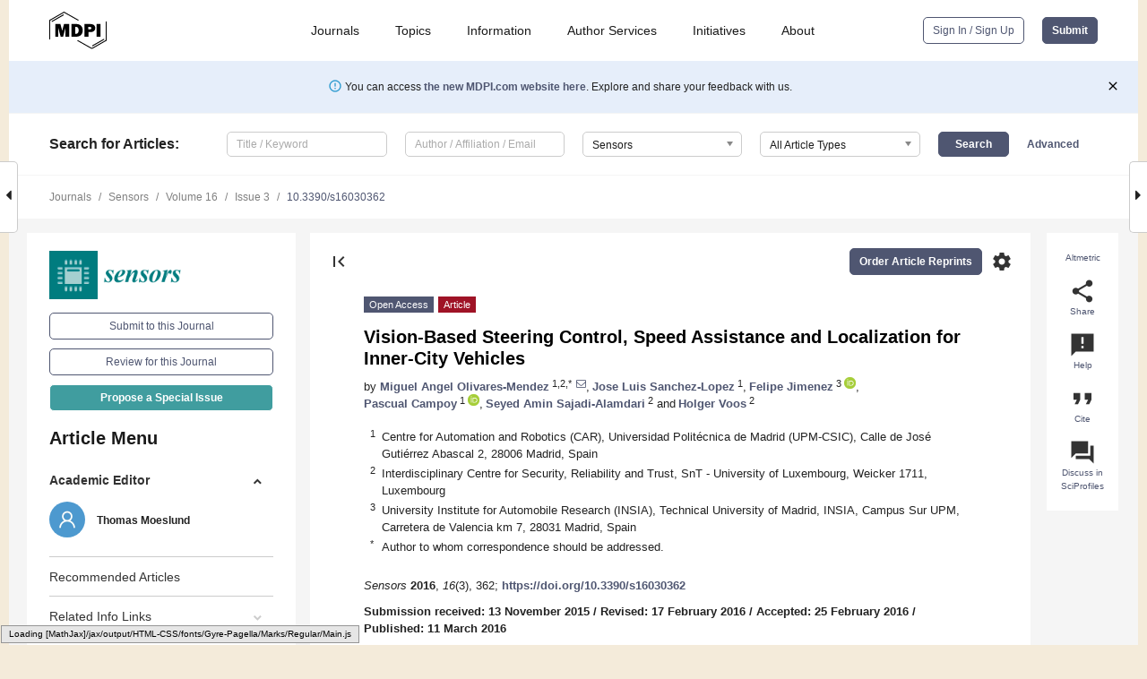

--- FILE ---
content_type: text/html; charset=UTF-8
request_url: https://www.mdpi.com/1424-8220/16/3/362
body_size: 89613
content:


<!DOCTYPE html>
<html lang="en" xmlns:og="http://ogp.me/ns#" xmlns:fb="https://www.facebook.com/2008/fbml">
    <head>
        <meta charset="utf-8">
        <meta http-equiv="X-UA-Compatible" content="IE=edge,chrome=1">
        <meta content="mdpi" name="sso-service" />
                             <meta content="width=device-width, initial-scale=1.0" name="viewport" />        
                <title>Vision-Based Steering Control, Speed Assistance and Localization for Inner-City Vehicles</title><link rel="stylesheet" href="https://pub.mdpi-res.com/assets/css/font-awesome.min.css?eb190a3a77e5e1ee?1769758907">
        <link rel="stylesheet" href="https://pub.mdpi-res.com/assets/css/jquery.multiselect.css?f56c135cbf4d1483?1769758907">
        <link rel="stylesheet" href="https://pub.mdpi-res.com/assets/css/chosen.min.css?d7ca5ca9441ef9e1?1769758907">

                    <link rel="stylesheet" href="https://pub.mdpi-res.com/assets/css/main2.css?811c15039ec4533e?1769758907">
        
                <link rel="mask-icon" href="https://pub.mdpi-res.com/img/mask-icon-128.svg?c1c7eca266cd7013?1769758907" color="#4f5671">
        <link rel="apple-touch-icon" sizes="180x180" href="https://pub.mdpi-res.com/icon/apple-touch-icon-180x180.png?1769758907">
        <link rel="apple-touch-icon" sizes="152x152" href="https://pub.mdpi-res.com/icon/apple-touch-icon-152x152.png?1769758907">
        <link rel="apple-touch-icon" sizes="144x144" href="https://pub.mdpi-res.com/icon/apple-touch-icon-144x144.png?1769758907">
        <link rel="apple-touch-icon" sizes="120x120" href="https://pub.mdpi-res.com/icon/apple-touch-icon-120x120.png?1769758907">
        <link rel="apple-touch-icon" sizes="114x114" href="https://pub.mdpi-res.com/icon/apple-touch-icon-114x114.png?1769758907">
        <link rel="apple-touch-icon" sizes="76x76"   href="https://pub.mdpi-res.com/icon/apple-touch-icon-76x76.png?1769758907">
        <link rel="apple-touch-icon" sizes="72x72"   href="https://pub.mdpi-res.com/icon/apple-touch-icon-72x72.png?1769758907">
        <link rel="apple-touch-icon" sizes="57x57"   href="https://pub.mdpi-res.com/icon/apple-touch-icon-57x57.png?1769758907">
        <link rel="apple-touch-icon"                 href="https://pub.mdpi-res.com/icon/apple-touch-icon-57x57.png?1769758907">
        <link rel="apple-touch-icon-precomposed"     href="https://pub.mdpi-res.com/icon/apple-touch-icon-57x57.png?1769758907">
                        <link rel="manifest" href="/manifest.json">
        <meta name="theme-color" content="#ffffff">
        <meta name="application-name" content="&nbsp;"/>

            <link rel="apple-touch-startup-image" href="https://pub.mdpi-res.com/img/journals/sensors-logo-sq.png?1bab251df685d2a7">
    <link rel="apple-touch-icon" href="https://pub.mdpi-res.com/img/journals/sensors-logo-sq.png?1bab251df685d2a7">
    <meta name="msapplication-TileImage" content="https://pub.mdpi-res.com/img/journals/sensors-logo-sq.png?1bab251df685d2a7">

            <link rel="stylesheet" href="https://pub.mdpi-res.com/assets/css/jquery-ui-1.10.4.custom.min.css?80647d88647bf347?1769758907">
    <link rel="stylesheet" href="https://pub.mdpi-res.com/assets/css/magnific-popup.min.css?04d343e036f8eecd?1769758907">
    <link rel="stylesheet" href="https://pub.mdpi-res.com/assets/css/xml2html/article-html.css?b5ed6c65b8b7ceb9?1769758907">
            
    <style>

h2, #abstract .related_suggestion_title {
    }

.batch_articles a {
    color: #000;
}

    a, .batch_articles .authors a, a:focus, a:hover, a:active, .batch_articles a:focus, .batch_articles a:hover, li.side-menu-li a {
            }

    span.label a {
        color: #fff;
    }

    #main-content a.title-link:hover,
    #main-content a.title-link:focus,
    #main-content div.generic-item a.title-link:hover,
    #main-content div.generic-item a.title-link:focus {
            }

    #main-content #middle-column .generic-item.article-item a.title-link:hover,
    #main-content #middle-column .generic-item.article-item a.title-link:focus {
            }

    .art-authors a.toEncode {
        color: #333;
        font-weight: 700;
    }

    #main-content #middle-column ul li::before {
            }

    .accordion-navigation.active a.accordion__title,
    .accordion-navigation.active a.accordion__title::after {
            }

    .accordion-navigation li:hover::before,
    .accordion-navigation li:hover a,
    .accordion-navigation li:focus a {
            }

    .relative-size-container .relative-size-image .relative-size {
            }

    .middle-column__help__fixed a:hover i,
            }

    input[type="checkbox"]:checked:after {
            }

    input[type="checkbox"]:not(:disabled):hover:before {
            }

    #main-content .bolded-text {
            }


#main-content .hypothesis-count-container {
    }

#main-content .hypothesis-count-container:before {
    }

.full-size-menu ul li.menu-item .dropdown-wrapper {
    }

.full-size-menu ul li.menu-item > a.open::after {
    }

#title-story .title-story-orbit .orbit-caption {
    #background: url('/img/design/000000_background.png') !important;
    background: url('/img/design/ffffff_background.png') !important;
    color: rgb(51, 51, 51) !important;
}

#main-content .content__container__orbit {
    background-color: #000 !important;
}

#main-content .content__container__journal {
        color: #fff;
}

.html-article-menu .row span {
    }

.html-article-menu .row span.active {
    }

.accordion-navigation__journal .side-menu-li.active::before,
.accordion-navigation__journal .side-menu-li.active a {
    color: rgba(0,124,127,0.75) !important;
    font-weight: 700;
}

.accordion-navigation__journal .side-menu-li:hover::before ,
.accordion-navigation__journal .side-menu-li:hover a {
    color: rgba(0,124,127,0.75) !important;
    }

.side-menu-ul li.active a, .side-menu-ul li.active, .side-menu-ul li.active::before {
    color: rgba(0,124,127,0.75) !important;
}

.side-menu-ul li.active a {
    }

.result-selected, .active-result.highlighted, .active-result:hover,
.result-selected, .active-result.highlighted, .active-result:focus {
        }

.search-container.search-container__default-scheme {
    }

nav.tab-bar .open-small-search.active:after {
    }

.search-container.search-container__default-scheme .custom-accordion-for-small-screen-link::after {
    color: #fff;
}

@media only screen and (max-width: 50em) {
    #main-content .content__container.journal-info {
        color: #fff;
            }

    #main-content .content__container.journal-info a {
        color: #fff;
    }
} 

.button.button--color {
        }

.button.button--color:hover,
.button.button--color:focus {
            }

.button.button--color-journal {
    position: relative;
    background-color: rgba(0,124,127,0.75);
    border-color: #fff;
    color: #fff !important;
}

.button.button--color-journal:hover::before {
    content: '';
    position: absolute;
    top: 0;
    left: 0;
    height: 100%;
    width: 100%;
    background-color: #ffffff;
    opacity: 0.2;
}

.button.button--color-journal:visited,
.button.button--color-journal:hover,
.button.button--color-journal:focus {
    background-color: rgba(0,124,127,0.75);
    border-color: #fff;
    color: #fff !important;
}

.button.button--color path {
    }

.button.button--color:hover path {
    fill: #fff;
}

#main-content #search-refinements .ui-slider-horizontal .ui-slider-range {
    }

.breadcrumb__element:last-of-type a {
    }

#main-header {
    }

#full-size-menu .top-bar, #full-size-menu li.menu-item span.user-email {
    }

.top-bar-section li:not(.has-form) a:not(.button) {
    }

#full-size-menu li.menu-item .dropdown-wrapper li a:hover {
    }

#full-size-menu li.menu-item a:hover, #full-size-menu li.menu.item a:focus, nav.tab-bar a:hover {
    }
#full-size-menu li.menu.item a:active, #full-size-menu li.menu.item a.active {
    }

#full-size-menu li.menu-item a.open-mega-menu.active, #full-size-menu li.menu-item div.mega-menu, a.open-mega-menu.active {
        }

#full-size-menu li.menu-item div.mega-menu li, #full-size-menu li.menu-item div.mega-menu a {
            border-color: #9a9a9a;
}

div.type-section h2 {
                font-size: 20px;
    line-height: 26px;
    font-weight: 300;
}

div.type-section h3 {
    margin-left: 15px;
    margin-bottom: 0px;
    font-weight: 300;
}

.journal-tabs .tab-title.active a {
            }

</style>
    <link rel="stylesheet" href="https://pub.mdpi-res.com/assets/css/slick.css?f38b2db10e01b157?1769758907">

                
    <meta name="title" content="Vision-Based Steering Control, Speed Assistance and Localization for Inner-City Vehicles">
    <meta name="description" content="Autonomous route following with road vehicles has gained popularity in the last few decades. In order to provide highly automated driver assistance systems, different types and combinations of sensors have been presented in the literature. However, most of these approaches apply quite sophisticated and expensive sensors, and hence, the development of a cost-efficient solution still remains a challenging problem. This work proposes the use of a single monocular camera sensor for an automatic steering control, speed assistance for the driver and localization of the vehicle on a road. Herein, we assume that the vehicle is mainly traveling along a predefined path, such as in public transport. A computer vision approach is presented to detect a line painted on the road, which defines the path to follow. Visual markers with a special design painted on the road provide information to localize the vehicle and to assist in its speed control. Furthermore, a vision-based control system, which keeps the vehicle on the predefined path under inner-city speed constraints, is also presented. Real driving tests with a commercial car on a closed circuit finally prove the applicability of the derived approach. In these tests, the car reached a maximum speed of 48 km/h and successfully traveled a distance of 7 km without the intervention of a human driver and any interruption." >
    <link rel="image_src" href="https://pub.mdpi-res.com/img/journals/sensors-logo.png?1bab251df685d2a7" >
    <meta name="dc.title" content="Vision-Based Steering Control, Speed Assistance and Localization for Inner-City Vehicles">

    <meta name="dc.creator" content="Miguel Angel Olivares-Mendez">
    <meta name="dc.creator" content="Jose Luis Sanchez-Lopez">
    <meta name="dc.creator" content="Felipe Jimenez">
    <meta name="dc.creator" content="Pascual Campoy">
    <meta name="dc.creator" content="Seyed Amin Sajadi-Alamdari">
    <meta name="dc.creator" content="Holger Voos">
    
    <meta name="dc.type" content="Article">
    <meta name="dc.source" content="Sensors 2016, Vol. 16, Page 362">
    <meta name="dc.date" content="2016-03-11">
    <meta name ="dc.identifier" content="10.3390/s16030362">
    
    <meta name="dc.publisher" content="Multidisciplinary Digital Publishing Institute">
    <meta name="dc.rights" content="http://creativecommons.org/licenses/by/3.0/">
    <meta name="dc.format" content="application/pdf" >
    <meta name="dc.language" content="en" >
    <meta name="dc.description" content="Autonomous route following with road vehicles has gained popularity in the last few decades. In order to provide highly automated driver assistance systems, different types and combinations of sensors have been presented in the literature. However, most of these approaches apply quite sophisticated and expensive sensors, and hence, the development of a cost-efficient solution still remains a challenging problem. This work proposes the use of a single monocular camera sensor for an automatic steering control, speed assistance for the driver and localization of the vehicle on a road. Herein, we assume that the vehicle is mainly traveling along a predefined path, such as in public transport. A computer vision approach is presented to detect a line painted on the road, which defines the path to follow. Visual markers with a special design painted on the road provide information to localize the vehicle and to assist in its speed control. Furthermore, a vision-based control system, which keeps the vehicle on the predefined path under inner-city speed constraints, is also presented. Real driving tests with a commercial car on a closed circuit finally prove the applicability of the derived approach. In these tests, the car reached a maximum speed of 48 km/h and successfully traveled a distance of 7 km without the intervention of a human driver and any interruption." >

    <meta name="dc.subject" content="road vehicles" >
    <meta name="dc.subject" content="vision sensor" >
    <meta name="dc.subject" content="automatic steering control" >
    <meta name="dc.subject" content="speed assistance" >
    <meta name="dc.subject" content="computer vision" >
    <meta name="dc.subject" content="vision-based control" >
    <meta name="dc.subject" content="positioning" >
    <meta name="dc.subject" content="driver assistance vision-based system" >
    <meta name="dc.subject" content="partial automation" >
    
    <meta name ="prism.issn" content="1424-8220">
    <meta name ="prism.publicationName" content="Sensors">
    <meta name ="prism.publicationDate" content="2016-03-11">
    <meta name ="prism.section" content="Article" >

            <meta name ="prism.volume" content="16">
        <meta name ="prism.number" content="3">
        <meta name ="prism.startingPage" content="362" >

            
    <meta name="citation_issn" content="1424-8220">
    <meta name="citation_journal_title" content="Sensors">
    <meta name="citation_publisher" content="Multidisciplinary Digital Publishing Institute">
    <meta name="citation_title" content="Vision-Based Steering Control, Speed Assistance and Localization for Inner-City Vehicles">
    <meta name="citation_publication_date" content="2016/3">
    <meta name="citation_online_date" content="2016/03/11">

            <meta name="citation_volume" content="16">
        <meta name="citation_issue" content="3">
        <meta name="citation_firstpage" content="362">

            
    <meta name="citation_author" content="Olivares-Mendez, Miguel Angel">
    <meta name="citation_author" content="Sanchez-Lopez, Jose Luis">
    <meta name="citation_author" content="Jimenez, Felipe">
    <meta name="citation_author" content="Campoy, Pascual">
    <meta name="citation_author" content="Sajadi-Alamdari, Seyed Amin">
    <meta name="citation_author" content="Voos, Holger">
    
    <meta name="citation_doi" content="10.3390/s16030362">
    
    <meta name="citation_id" content="mdpi-s16030362">
    <meta name="citation_abstract_html_url" content="https://www.mdpi.com/1424-8220/16/3/362">

    <meta name="citation_pdf_url" content="https://www.mdpi.com/1424-8220/16/3/362/pdf?version=1458033894">
    <link rel="alternate" type="application/pdf" title="PDF Full-Text" href="https://www.mdpi.com/1424-8220/16/3/362/pdf?version=1458033894">
    <meta name="fulltext_pdf" content="https://www.mdpi.com/1424-8220/16/3/362/pdf?version=1458033894">
    
    <meta name="citation_fulltext_html_url" content="https://www.mdpi.com/1424-8220/16/3/362/htm">
    <link rel="alternate" type="text/html" title="HTML Full-Text" href="https://www.mdpi.com/1424-8220/16/3/362/htm">
    <meta name="fulltext_html" content="https://www.mdpi.com/1424-8220/16/3/362/htm">
    
    <link rel="alternate" type="text/xml" title="XML Full-Text" href="https://www.mdpi.com/1424-8220/16/3/362/xml">
    <meta name="fulltext_xml" content="https://www.mdpi.com/1424-8220/16/3/362/xml">
    <meta name="citation_xml_url" content="https://www.mdpi.com/1424-8220/16/3/362/xml">
    
    <meta name="twitter:card" content="summary" />
    <meta name="twitter:site" content="@MDPIOpenAccess" />
    <meta name="twitter:image" content="https://pub.mdpi-res.com/img/journals/sensors-logo-social.png?1bab251df685d2a7" />

    <meta property="fb:app_id" content="131189377574"/>
    <meta property="og:site_name" content="MDPI"/>
    <meta property="og:type" content="article"/>
    <meta property="og:url" content="https://www.mdpi.com/1424-8220/16/3/362" />
    <meta property="og:title" content="Vision-Based Steering Control, Speed Assistance and Localization for Inner-City Vehicles" />
    <meta property="og:description" content="Autonomous route following with road vehicles has gained popularity in the last few decades. In order to provide highly automated driver assistance systems, different types and combinations of sensors have been presented in the literature. However, most of these approaches apply quite sophisticated and expensive sensors, and hence, the development of a cost-efficient solution still remains a challenging problem. This work proposes the use of a single monocular camera sensor for an automatic steering control, speed assistance for the driver and localization of the vehicle on a road. Herein, we assume that the vehicle is mainly traveling along a predefined path, such as in public transport. A computer vision approach is presented to detect a line painted on the road, which defines the path to follow. Visual markers with a special design painted on the road provide information to localize the vehicle and to assist in its speed control. Furthermore, a vision-based control system, which keeps the vehicle on the predefined path under inner-city speed constraints, is also presented. Real driving tests with a commercial car on a closed circuit finally prove the applicability of the derived approach. In these tests, the car reached a maximum speed of 48 km/h and successfully traveled a distance of 7 km without the intervention of a human driver and any interruption." />
    <meta property="og:image" content="https://pub.mdpi-res.com/sensors/sensors-16-00362/article_deploy/html/images/sensors-16-00362-ag-550.jpg?1581050829" />
                <link rel="alternate" type="application/rss+xml" title="MDPI Publishing - Latest articles" href="https://www.mdpi.com/rss">
                
        <meta name="google-site-verification" content="PxTlsg7z2S00aHroktQd57fxygEjMiNHydKn3txhvwY">
        <meta name="facebook-domain-verification" content="mcoq8dtq6sb2hf7z29j8w515jjoof7" />

                <script id="usercentrics-cmp" src="https://web.cmp.usercentrics.eu/ui/loader.js" data-ruleset-id="PbAnaGk92sB5Cc" async></script>
        
        <!--[if lt IE 9]>
            <script>var browserIe8 = true;</script>
            <link rel="stylesheet" href="https://pub.mdpi-res.com/assets/css/ie8foundationfix.css?50273beac949cbf0?1769758907">
            <script src="//html5shiv.googlecode.com/svn/trunk/html5.js"></script>
            <script src="//cdnjs.cloudflare.com/ajax/libs/html5shiv/3.6.2/html5shiv.js"></script>
            <script src="//s3.amazonaws.com/nwapi/nwmatcher/nwmatcher-1.2.5-min.js"></script>
            <script src="//html5base.googlecode.com/svn-history/r38/trunk/js/selectivizr-1.0.3b.js"></script>
            <script src="//cdnjs.cloudflare.com/ajax/libs/respond.js/1.1.0/respond.min.js"></script>
            <script src="https://pub.mdpi-res.com/assets/js/ie8/ie8patch.js?9e1d3c689a0471df?1769758907"></script>
            <script src="https://pub.mdpi-res.com/assets/js/ie8/rem.min.js?94b62787dcd6d2f2?1769758907"></script>            
                                                        <![endif]-->

                    <script>
                window.dataLayer = window.dataLayer || [];
                function gtag() { dataLayer.push(arguments); }
                gtag('consent', 'default', {
                    'ad_user_data': 'denied',
                    'ad_personalization': 'denied',
                    'ad_storage': 'denied',
                    'analytics_storage': 'denied',
                    'wait_for_update': 500,
                });
                dataLayer.push({'gtm.start': new Date().getTime(), 'event': 'gtm.js'});

                            </script>

            <script>
                (function(w,d,s,l,i){w[l]=w[l]||[];w[l].push({'gtm.start':
                new Date().getTime(),event:'gtm.js'});var f=d.getElementsByTagName(s)[0],
                j=d.createElement(s),dl=l!='dataLayer'?'&l='+l:'';j.async=true;j.src=
                'https://www.googletagmanager.com/gtm.js?id='+i+dl;f.parentNode.insertBefore(j,f);
                })(window,document,'script','dataLayer','GTM-WPK7SW5');
            </script>

                        
                              <script>!function(e){var n="https://s.go-mpulse.net/boomerang/";if("True"=="True")e.BOOMR_config=e.BOOMR_config||{},e.BOOMR_config.PageParams=e.BOOMR_config.PageParams||{},e.BOOMR_config.PageParams.pci=!0,n="https://s2.go-mpulse.net/boomerang/";if(window.BOOMR_API_key="4MGA4-E5JH8-79LAG-STF7X-79Z92",function(){function e(){if(!o){var e=document.createElement("script");e.id="boomr-scr-as",e.src=window.BOOMR.url,e.async=!0,i.parentNode.appendChild(e),o=!0}}function t(e){o=!0;var n,t,a,r,d=document,O=window;if(window.BOOMR.snippetMethod=e?"if":"i",t=function(e,n){var t=d.createElement("script");t.id=n||"boomr-if-as",t.src=window.BOOMR.url,BOOMR_lstart=(new Date).getTime(),e=e||d.body,e.appendChild(t)},!window.addEventListener&&window.attachEvent&&navigator.userAgent.match(/MSIE [67]\./))return window.BOOMR.snippetMethod="s",void t(i.parentNode,"boomr-async");a=document.createElement("IFRAME"),a.src="about:blank",a.title="",a.role="presentation",a.loading="eager",r=(a.frameElement||a).style,r.width=0,r.height=0,r.border=0,r.display="none",i.parentNode.appendChild(a);try{O=a.contentWindow,d=O.document.open()}catch(_){n=document.domain,a.src="javascript:var d=document.open();d.domain='"+n+"';void(0);",O=a.contentWindow,d=O.document.open()}if(n)d._boomrl=function(){this.domain=n,t()},d.write("<bo"+"dy onload='document._boomrl();'>");else if(O._boomrl=function(){t()},O.addEventListener)O.addEventListener("load",O._boomrl,!1);else if(O.attachEvent)O.attachEvent("onload",O._boomrl);d.close()}function a(e){window.BOOMR_onload=e&&e.timeStamp||(new Date).getTime()}if(!window.BOOMR||!window.BOOMR.version&&!window.BOOMR.snippetExecuted){window.BOOMR=window.BOOMR||{},window.BOOMR.snippetStart=(new Date).getTime(),window.BOOMR.snippetExecuted=!0,window.BOOMR.snippetVersion=12,window.BOOMR.url=n+"4MGA4-E5JH8-79LAG-STF7X-79Z92";var i=document.currentScript||document.getElementsByTagName("script")[0],o=!1,r=document.createElement("link");if(r.relList&&"function"==typeof r.relList.supports&&r.relList.supports("preload")&&"as"in r)window.BOOMR.snippetMethod="p",r.href=window.BOOMR.url,r.rel="preload",r.as="script",r.addEventListener("load",e),r.addEventListener("error",function(){t(!0)}),setTimeout(function(){if(!o)t(!0)},3e3),BOOMR_lstart=(new Date).getTime(),i.parentNode.appendChild(r);else t(!1);if(window.addEventListener)window.addEventListener("load",a,!1);else if(window.attachEvent)window.attachEvent("onload",a)}}(),"".length>0)if(e&&"performance"in e&&e.performance&&"function"==typeof e.performance.setResourceTimingBufferSize)e.performance.setResourceTimingBufferSize();!function(){if(BOOMR=e.BOOMR||{},BOOMR.plugins=BOOMR.plugins||{},!BOOMR.plugins.AK){var n=""=="true"?1:0,t="",a="bu5mjuqxzvm242l4tsha-f-15e2e9d61-clientnsv4-s.akamaihd.net",i="false"=="true"?2:1,o={"ak.v":"39","ak.cp":"1774948","ak.ai":parseInt("1155516",10),"ak.ol":"0","ak.cr":9,"ak.ipv":4,"ak.proto":"h2","ak.rid":"8860d54","ak.r":38938,"ak.a2":n,"ak.m":"dscb","ak.n":"essl","ak.bpcip":"13.58.196.0","ak.cport":54030,"ak.gh":"23.55.170.174","ak.quicv":"","ak.tlsv":"tls1.3","ak.0rtt":"","ak.0rtt.ed":"","ak.csrc":"-","ak.acc":"","ak.t":"1769774222","ak.ak":"hOBiQwZUYzCg5VSAfCLimQ==zpjy+hSHyRYdljQ5sYaHPxnlAEvTCNYMgUcpP/TpJI0X2OLFNQ0zhnF+gWGm0HWZKiijo/LQws3Rhs48Xzshf+DSRuUhD+tfoJVrKoH5Z4MNlgZgNidS4PlgsQvcOtzaKUE0wqqTsEeiFFDLgA1msZPqOYT+iMBkEuHwpqUqmhT9jetXNvm9Cbq2rvkbUR6NdgI5wq884CNlzseG/kKw+/s3YVoFtmj6UOXTCeC8KMqMh6lVkp14jl6mzHY/xhBeJCqXE3UlmhS+biKHWmFWK5+63HCSfh3ZhKR7aE1d0lMD4uEfsd83vlofCWYopw82EpW8cPbBf1ar7hmDVFjr0RPjcCu1twhNjOq93p9KaR5Qmx12iHCW4riZPUgIOFIAV3wJ2KTaZAfFrxP9sl8grgS4sxN12qY/jSuX/zQ0YNQ=","ak.pv":"21","ak.dpoabenc":"","ak.tf":i};if(""!==t)o["ak.ruds"]=t;var r={i:!1,av:function(n){var t="http.initiator";if(n&&(!n[t]||"spa_hard"===n[t]))o["ak.feo"]=void 0!==e.aFeoApplied?1:0,BOOMR.addVar(o)},rv:function(){var e=["ak.bpcip","ak.cport","ak.cr","ak.csrc","ak.gh","ak.ipv","ak.m","ak.n","ak.ol","ak.proto","ak.quicv","ak.tlsv","ak.0rtt","ak.0rtt.ed","ak.r","ak.acc","ak.t","ak.tf"];BOOMR.removeVar(e)}};BOOMR.plugins.AK={akVars:o,akDNSPreFetchDomain:a,init:function(){if(!r.i){var e=BOOMR.subscribe;e("before_beacon",r.av,null,null),e("onbeacon",r.rv,null,null),r.i=!0}return this},is_complete:function(){return!0}}}}()}(window);</script></head>

    <body>
         
                		        	        		        	
		<div class="direction direction_right" id="small_right" style="border-right-width: 0px; padding:0;">
        <i class="fa fa-caret-right fa-2x"></i>
    </div>

	<div class="big_direction direction_right" id="big_right" style="border-right-width: 0px;">
				<div style="text-align: right;">
									Next Article in Journal<br>
				<div><a href="/1424-8220/16/3/359">Measurement of 3-D Vibrational Motion by Dynamic Photogrammetry Using Least-Square Image Matching for Sub-Pixel Targeting to Improve Accuracy</a></div>
					 			 		Next Article in Special Issue<br>
		 		<div><a href="/1424-8220/16/4/510">Vehicle Detection Based on Probability Hypothesis Density Filter</a></div>
		 		 		 	</div>
	</div>
	
		<div class="direction" id="small_left" style="border-left-width: 0px">
        <i class="fa fa-caret-left fa-2x"></i>
    </div>
	<div class="big_direction" id="big_left" style="border-left-width: 0px;">
				<div>
									Previous Article in Journal<br>
				<div><a href="/1424-8220/16/3/361">Sinabro: A Smartphone-Integrated Opportunistic Electrocardiogram Monitoring System</a></div>
					 			 		Previous Article in Special Issue<br>
		 		<div><a href="/1424-8220/16/3/351">Prediction of Military Vehicle’s Drawbar Pull Based on an Improved Relevance Vector Machine and Real Vehicle Tests</a></div>
		 			 	 	</div>
	</div>
	    <div style="clear: both;"></div>

                    
<div id="menuModal" class="reveal-modal reveal-modal-new reveal-modal-menu" aria-hidden="true" data-reveal role="dialog">
    <div class="menu-container">
        <div class="UI_NavMenu">
            


<div class="content__container " >
    <div class="custom-accordion-for-small-screen-link " >
                            <h2>Journals</h2>
                    </div>

    <div class="target-item custom-accordion-for-small-screen-content show-for-medium-up">
                            <div class="menu-container__links">
                        <div style="width: 100%; float: left;">
                            <a href="/about/journals">Active Journals</a>
                            <a href="/about/journalfinder">Find a Journal</a>
                            <a href="/about/journals/proposal">Journal Proposal</a>
                            <a href="/about/proceedings">Proceedings Series</a>
                        </div>
                    </div>
                    </div>
</div>

            <a href="/topics">
                <h2>Topics</h2>
            </a>

            


<div class="content__container " >
    <div class="custom-accordion-for-small-screen-link " >
                            <h2>Information</h2>
                    </div>

    <div class="target-item custom-accordion-for-small-screen-content show-for-medium-up">
                            <div class="menu-container__links">
                        <div style="width: 100%; max-width: 200px; float: left;">
                            <a href="/authors">For Authors</a>
                            <a href="/reviewers">For Reviewers</a>
                            <a href="/editors">For Editors</a>
                            <a href="/librarians">For Librarians</a>
                            <a href="/publishing_services">For Publishers</a>
                            <a href="/societies">For Societies</a>
                            <a href="/conference_organizers">For Conference Organizers</a>
                        </div>
                        <div style="width: 100%; max-width: 250px; float: left;">
                            <a href="/openaccess">Open Access Policy</a>
                            <a href="/ioap">Institutional Open Access Program</a>
                            <a href="/special_issues_guidelines">Special Issues Guidelines</a>
                            <a href="/editorial_process">Editorial Process</a>
                            <a href="/ethics">Research and Publication Ethics</a>
                            <a href="/apc">Article Processing Charges</a>
                            <a href="/awards">Awards</a>
                            <a href="/testimonials">Testimonials</a>
                        </div>
                    </div>
                    </div>
</div>

            <a href="/authors/english">
                <h2>Author Services</h2>
            </a>

            


<div class="content__container " >
    <div class="custom-accordion-for-small-screen-link " >
                            <h2>Initiatives</h2>
                    </div>

    <div class="target-item custom-accordion-for-small-screen-content show-for-medium-up">
                            <div class="menu-container__links">
                        <div style="width: 100%; float: left;">
                            <a href="https://sciforum.net" target="_blank" rel="noopener noreferrer">Sciforum</a>
                            <a href="https://www.mdpi.com/books" target="_blank" rel="noopener noreferrer">MDPI Books</a>
                            <a href="https://www.preprints.org" target="_blank" rel="noopener noreferrer">Preprints.org</a>
                            <a href="https://www.scilit.com" target="_blank" rel="noopener noreferrer">Scilit</a>
                            <a href="https://sciprofiles.com" target="_blank" rel="noopener noreferrer">SciProfiles</a>
                            <a href="https://encyclopedia.pub" target="_blank" rel="noopener noreferrer">Encyclopedia</a>
                            <a href="https://jams.pub" target="_blank" rel="noopener noreferrer">JAMS</a>
                            <a href="/about/proceedings">Proceedings Series</a>
                        </div>
                    </div>
                    </div>
</div>

            


<div class="content__container " >
    <div class="custom-accordion-for-small-screen-link " >
                            <h2>About</h2>
                    </div>

    <div class="target-item custom-accordion-for-small-screen-content show-for-medium-up">
                            <div class="menu-container__links">
                        <div style="width: 100%; float: left;">
                            <a href="/about">Overview</a>
                            <a href="/about/contact">Contact</a>
                            <a href="https://careers.mdpi.com" target="_blank" rel="noopener noreferrer">Careers</a>
                            <a href="/about/announcements">News</a>
                            <a href="/about/press">Press</a>
                            <a href="http://blog.mdpi.com/" target="_blank" rel="noopener noreferrer">Blog</a>
                        </div>
                    </div>
                    </div>
</div>
        </div>

        <div class="menu-container__buttons">
                            <a class="button UA_SignInUpButton" href="/user/login">Sign In / Sign Up</a>
                    </div>
    </div>
</div>

                
<div id="captchaModal" class="reveal-modal reveal-modal-new reveal-modal-new--small" data-reveal aria-label="Captcha" aria-hidden="true" role="dialog"></div>
        
<div id="actionDisabledModal" class="reveal-modal" data-reveal aria-labelledby="actionDisableModalTitle" aria-hidden="true" role="dialog" style="width: 300px;">
    <h2 id="actionDisableModalTitle">Notice</h2>
    <form action="/email/captcha" method="post" id="emailCaptchaForm">
        <div class="row">
            <div id="js-action-disabled-modal-text" class="small-12 columns">
            </div>
            
            <div id="js-action-disabled-modal-submit" class="small-12 columns" style="margin-top: 10px; display: none;">
                You can make submissions to other journals 
                <a href="https://susy.mdpi.com/user/manuscripts/upload">here</a>.
            </div>
        </div>
    </form>
    <a class="close-reveal-modal" aria-label="Close">
        <i class="material-icons">clear</i>
    </a>
</div>
        
<div id="rssNotificationModal" class="reveal-modal reveal-modal-new" data-reveal aria-labelledby="rssNotificationModalTitle" aria-hidden="true" role="dialog">
    <div class="row">
        <div class="small-12 columns">
            <h2 id="rssNotificationModalTitle">Notice</h2>
            <p>
                You are accessing a machine-readable page. In order to be human-readable, please install an RSS reader.
            </p>
        </div>
    </div>
    <div class="row">
        <div class="small-12 columns">
            <a class="button button--color js-rss-notification-confirm">Continue</a>
            <a class="button button--grey" onclick="$(this).closest('.reveal-modal').find('.close-reveal-modal').click(); return false;">Cancel</a>
        </div>
    </div>
    <a class="close-reveal-modal" aria-label="Close">
        <i class="material-icons">clear</i>
    </a>
</div>
        
<div id="drop-article-label-openaccess" class="f-dropdown medium" data-dropdown-content aria-hidden="true" tabindex="-1">
    <p>
        All articles published by MDPI are made immediately available worldwide under an open access license. No special 
        permission is required to reuse all or part of the article published by MDPI, including figures and tables. For 
        articles published under an open access Creative Common CC BY license, any part of the article may be reused without 
        permission provided that the original article is clearly cited. For more information, please refer to
        <a href="https://www.mdpi.com/openaccess">https://www.mdpi.com/openaccess</a>.
    </p>
</div>

<div id="drop-article-label-feature" class="f-dropdown medium" data-dropdown-content aria-hidden="true" tabindex="-1">
    <p>
        Feature papers represent the most advanced research with significant potential for high impact in the field. A Feature 
        Paper should be a substantial original Article that involves several techniques or approaches, provides an outlook for 
        future research directions and describes possible research applications.
    </p>

    <p>
        Feature papers are submitted upon individual invitation or recommendation by the scientific editors and must receive 
        positive feedback from the reviewers.
    </p>
</div>

<div id="drop-article-label-choice" class="f-dropdown medium" data-dropdown-content aria-hidden="true" tabindex="-1">
    <p>
        Editor’s Choice articles are based on recommendations by the scientific editors of MDPI journals from around the world. 
        Editors select a small number of articles recently published in the journal that they believe will be particularly 
        interesting to readers, or important in the respective research area. The aim is to provide a snapshot of some of the 
        most exciting work published in the various research areas of the journal.

        <div style="margin-top: -10px;">
            <div id="drop-article-label-choice-journal-link" style="display: none; margin-top: -10px; padding-top: 10px;">
            </div>
        </div>
    </p>
</div>

<div id="drop-article-label-resubmission" class="f-dropdown medium" data-dropdown-content aria-hidden="true" tabindex="-1">
    <p>
        Original Submission Date Received: <span id="drop-article-label-resubmission-date"></span>.
    </p>
</div>

                <div id="container">
                        
                <noscript>
                    <div id="no-javascript">
                        You seem to have javascript disabled. Please note that many of the page functionalities won't work as expected without javascript enabled.
                    </div>
                </noscript>

                <div class="fixed">
                    <nav class="tab-bar show-for-medium-down">
                        <div class="row full-width collapse">
                            <div class="medium-3 small-4 columns">
                                <a href="/">
                                    <img class="full-size-menu__mdpi-logo" src="https://pub.mdpi-res.com/img/design/mdpi-pub-logo-black-small1.svg?da3a8dcae975a41c?1769758907" style="width: 64px;" title="MDPI Open Access Journals">
                                </a>
                            </div>
                            <div class="medium-3 small-4 columns right-aligned">
                                <div class="show-for-medium-down">
                                    <a href="#" style="display: none;">
                                        <i class="material-icons" onclick="$('#menuModal').foundation('reveal', 'close'); return false;">clear</i>
                                    </a>

                                    <a class="js-toggle-desktop-layout-link" title="Toggle desktop layout" style="display: none;" href="/toggle_desktop_layout_cookie">
                                        <i class="material-icons">zoom_out_map</i>
                                    </a>

                                                                            <a href="#" class="js-open-small-search open-small-search">
                                            <i class="material-icons show-for-small only">search</i>
                                        </a>
                                    
                                    <a title="MDPI main page" class="js-open-menu" data-reveal-id="menuModal" href="#">
                                        <i class="material-icons">menu</i>
                                    </a>
                                </div>
                            </div>
                        </div>
                    </nav>                       	
                </div>
                
                <section class="main-section">
                    <header>
                        <div class="full-size-menu show-for-large-up">
                             
                                <div class="row full-width">
                                                                        <div class="large-1 columns">
                                        <a href="/">
                                            <img class="full-size-menu__mdpi-logo" src="https://pub.mdpi-res.com/img/design/mdpi-pub-logo-black-small1.svg?da3a8dcae975a41c?1769758907" title="MDPI Open Access Journals">
                                        </a>
                                    </div>

                                                                        <div class="large-8 columns text-right UI_NavMenu">
                                        <ul>
                                            <li class="menu-item"> 
                                                <a href="/about/journals" data-dropdown="journals-dropdown" aria-controls="journals-dropdown" aria-expanded="false" data-options="is_hover: true; hover_timeout: 200">Journals</a>

                                                <ul id="journals-dropdown" class="f-dropdown dropdown-wrapper dropdown-wrapper__small" data-dropdown-content aria-hidden="true" tabindex="-1">
                                                    <li>
                                                        <div class="row">
                                                            <div class="small-12 columns">
                                                                <ul>
                                                                    <li>
                                                                        <a href="/about/journals">
                                                                            Active Journals
                                                                        </a>
                                                                    </li>
                                                                    <li>
                                                                        <a href="/about/journalfinder">
                                                                            Find a Journal
                                                                        </a>
                                                                    </li>
                                                                    <li>
                                                                        <a href="/about/journals/proposal">
                                                                            Journal Proposal
                                                                        </a>
                                                                    </li>
                                                                    <li>
                                                                        <a href="/about/proceedings">
                                                                            Proceedings Series
                                                                        </a>
                                                                    </li>
                                                                </ul>
                                                            </div>
                                                        </div>
                                                    </li>
                                                </ul>
                                            </li>

                                            <li class="menu-item"> 
                                                <a href="/topics">Topics</a>
                                            </li>

                                            <li class="menu-item"> 
                                                <a href="/authors" data-dropdown="information-dropdown" aria-controls="information-dropdown" aria-expanded="false" data-options="is_hover:true; hover_timeout:200">Information</a>

                                                <ul id="information-dropdown" class="f-dropdown dropdown-wrapper" data-dropdown-content aria-hidden="true" tabindex="-1">
                                                    <li>
                                                        <div class="row">
                                                            <div class="small-5 columns right-border">
                                                                <ul>
                                                                    <li>
                                                                        <a href="/authors">For Authors</a>
                                                                    </li>
                                                                    <li>
                                                                        <a href="/reviewers">For Reviewers</a>
                                                                    </li>
                                                                    <li>
                                                                        <a href="/editors">For Editors</a>
                                                                    </li>
                                                                    <li>
                                                                        <a href="/librarians">For Librarians</a>
                                                                    </li>
                                                                    <li>
                                                                        <a href="/publishing_services">For Publishers</a>
                                                                    </li>
                                                                    <li>
                                                                        <a href="/societies">For Societies</a>
                                                                    </li>
                                                                    <li>
                                                                        <a href="/conference_organizers">For Conference Organizers</a>
                                                                    </li>
                                                                </ul>
                                                            </div>

                                                            <div class="small-7 columns">
                                                                <ul>
                                                                    <li>
                                                                        <a href="/openaccess">Open Access Policy</a>
                                                                    </li>
                                                                    <li>
                                                                        <a href="/ioap">Institutional Open Access Program</a>
                                                                    </li>
                                                                    <li>
                                                                        <a href="/special_issues_guidelines">Special Issues Guidelines</a>
                                                                    </li>
                                                                    <li>
                                                                        <a href="/editorial_process">Editorial Process</a>
                                                                    </li>
                                                                    <li>
                                                                        <a href="/ethics">Research and Publication Ethics</a>
                                                                    </li>
                                                                    <li>
                                                                        <a href="/apc">Article Processing Charges</a>
                                                                    </li>
                                                                    <li>
                                                                        <a href="/awards">Awards</a>
                                                                    </li>
                                                                    <li>
                                                                        <a href="/testimonials">Testimonials</a>
                                                                    </li>
                                                                </ul>
                                                            </div>
                                                        </div>
                                                    </li>
                                                </ul>
                                            </li>

                                            <li class="menu-item">
                                                <a href="/authors/english">Author Services</a>
                                            </li>

                                            <li class="menu-item"> 
                                                <a href="/about/initiatives" data-dropdown="initiatives-dropdown" aria-controls="initiatives-dropdown" aria-expanded="false" data-options="is_hover: true; hover_timeout: 200">Initiatives</a>

                                                <ul id="initiatives-dropdown" class="f-dropdown dropdown-wrapper dropdown-wrapper__small" data-dropdown-content aria-hidden="true" tabindex="-1">
                                                    <li>
                                                        <div class="row">
                                                            <div class="small-12 columns">
                                                                <ul>
                                                                    <li>
                                                                        <a href="https://sciforum.net" target="_blank" rel="noopener noreferrer">
                                                                                                                                                        Sciforum
                                                                        </a>
                                                                    </li>
                                                                    <li>
                                                                        <a href="https://www.mdpi.com/books" target="_blank" rel="noopener noreferrer">
                                                                                                                                                        MDPI Books
                                                                        </a>
                                                                    </li>
                                                                    <li>
                                                                        <a href="https://www.preprints.org" target="_blank" rel="noopener noreferrer">
                                                                                                                                                        Preprints.org
                                                                        </a>
                                                                    </li>
                                                                    <li>
                                                                        <a href="https://www.scilit.com" target="_blank" rel="noopener noreferrer">
                                                                                                                                                        Scilit
                                                                        </a>
                                                                    </li>
                                                                    <li>
                                                                        <a href="https://sciprofiles.com" target="_blank" rel="noopener noreferrer">
                                                                            SciProfiles
                                                                        </a>
                                                                    </li>
                                                                    <li>
                                                                        <a href="https://encyclopedia.pub" target="_blank" rel="noopener noreferrer">
                                                                                                                                                        Encyclopedia
                                                                        </a>
                                                                    </li>
                                                                    <li>
                                                                        <a href="https://jams.pub" target="_blank" rel="noopener noreferrer">
                                                                            JAMS
                                                                        </a>
                                                                    </li>
                                                                    <li>
                                                                        <a href="/about/proceedings">
                                                                            Proceedings Series
                                                                        </a>
                                                                    </li>
                                                                </ul>
                                                            </div>
                                                        </div>
                                                    </li>
                                                </ul>
                                            </li>

                                            <li class="menu-item"> 
                                                <a href="/about" data-dropdown="about-dropdown" aria-controls="about-dropdown" aria-expanded="false" data-options="is_hover: true; hover_timeout: 200">About</a>

                                                <ul id="about-dropdown" class="f-dropdown dropdown-wrapper dropdown-wrapper__small" data-dropdown-content aria-hidden="true" tabindex="-1">
                                                    <li>
                                                        <div class="row">
                                                            <div class="small-12 columns">
                                                                <ul>
                                                                    <li>
                                                                        <a href="/about">
                                                                            Overview
                                                                        </a>
                                                                    </li>
                                                                    <li>
                                                                        <a href="/about/contact">
                                                                            Contact
                                                                        </a>
                                                                    </li>
                                                                    <li>
                                                                        <a href="https://careers.mdpi.com" target="_blank" rel="noopener noreferrer">
                                                                            Careers
                                                                        </a>
                                                                    </li>
                                                                    <li> 
                                                                        <a href="/about/announcements">
                                                                            News
                                                                        </a>
                                                                    </li>
                                                                    <li> 
                                                                        <a href="/about/press">
                                                                            Press
                                                                        </a>
                                                                    </li>
                                                                    <li>
                                                                        <a href="http://blog.mdpi.com/" target="_blank" rel="noopener noreferrer">
                                                                            Blog
                                                                        </a>
                                                                    </li>
                                                                </ul>
                                                            </div>
                                                        </div>
                                                    </li>
                                                </ul>
                                            </li>

                                                                                    </ul>
                                    </div>

                                    <div class="large-3 columns text-right full-size-menu__buttons">
                                        <div>
                                                                                            <a class="button button--default-inversed UA_SignInUpButton" href="/user/login">Sign In / Sign Up</a>
                                            
                                                <a class="button button--default js-journal-active-only-link js-journal-active-only-submit-link UC_NavSubmitButton" href="            https://susy.mdpi.com/user/manuscripts/upload?journal=sensors
    " data-disabledmessage="new submissions are not possible.">Submit</a>
                                        </div>
                                    </div>
                                </div>
                            </div>

                            <div class="row full-width new-website-link-banner" style="padding: 20px 50px 20px 20px; background-color: #E6EEFA; position: relative; display: none;">
                                <div class="small-12 columns" style="padding: 0; margin: 0; text-align: center;">
                                    <i class="material-icons" style="font-size: 16px; color: #2C9ACF; position: relative; top: -2px;">error_outline</i>
                                    You can access <a href="https://www.mdpi.com/redirect/new_site?return=/1424-8220/16/3/362">the new MDPI.com website here</a>. Explore and share your feedback with us.
                                    <a href="#" class="new-website-link-banner-close"><i class="material-icons" style="font-size: 16px; color: #000000; position: absolute; right: -30px; top: 0px;">close</i></a>
                                </div>
                            </div>

                                                            <div class="header-divider">&nbsp;</div>
                            
                                                            <div class="search-container hide-for-small-down row search-container__homepage-scheme">
                                                                                                                        
















<form id="basic_search" style="background-color: inherit !important;" class="large-12 medium-12 columns " action="/search" method="get">

    <div class="row search-container__main-elements">
            
            <div class="large-2 medium-2 small-12 columns text-right1 small-only-text-left">
        <div class="show-for-medium-up">
            <div class="search-input-label">&nbsp;</div>
        </div>
            <span class="search-container__title">Search<span class="hide-for-medium"> for Articles</span><span class="hide-for-small">:</span></span>
    
    </div>


        <div class="custom-accordion-for-small-screen-content">
                
                <div class="large-2 medium-2 small-6 columns ">
        <div class="">
            <div class="search-input-label">Title / Keyword</div>
        </div>
                <input type="text" placeholder="Title / Keyword" id="q" tabindex="1" name="q" value="" />
    
    </div>


                
                <div class="large-2 medium-2 small-6 columns ">
        <div class="">
            <div class="search-input-label">Author / Affiliation / Email</div>
        </div>
                <input type="text" id="authors" placeholder="Author / Affiliation / Email" tabindex="2" name="authors" value="" />
    
    </div>


                
                <div class="large-2 medium-2 small-6 columns ">
        <div class="">
            <div class="search-input-label">Journal</div>
        </div>
                <select id="journal" tabindex="3" name="journal" class="chosen-select">
            <option value="">All Journals</option>
             
                        <option value="accountaudit" >
                                    Accounting and Auditing
                            </option>
             
                        <option value="acoustics" >
                                    Acoustics
                            </option>
             
                        <option value="amh" >
                                    Acta Microbiologica Hellenica (AMH)
                            </option>
             
                        <option value="actuators" >
                                    Actuators
                            </option>
             
                        <option value="adhesives" >
                                    Adhesives
                            </option>
             
                        <option value="admsci" >
                                    Administrative Sciences
                            </option>
             
                        <option value="adolescents" >
                                    Adolescents
                            </option>
             
                        <option value="arm" >
                                    Advances in Respiratory Medicine (ARM)
                            </option>
             
                        <option value="aerobiology" >
                                    Aerobiology
                            </option>
             
                        <option value="aerospace" >
                                    Aerospace
                            </option>
             
                        <option value="agriculture" >
                                    Agriculture
                            </option>
             
                        <option value="agriengineering" >
                                    AgriEngineering
                            </option>
             
                        <option value="agrochemicals" >
                                    Agrochemicals
                            </option>
             
                        <option value="agronomy" >
                                    Agronomy
                            </option>
             
                        <option value="ai" >
                                    AI
                            </option>
             
                        <option value="aichem" >
                                    AI Chemistry
                            </option>
             
                        <option value="aieng" >
                                    AI for Engineering
                            </option>
             
                        <option value="aieduc" >
                                    AI in Education
                            </option>
             
                        <option value="aimed" >
                                    AI in Medicine
                            </option>
             
                        <option value="aimater" >
                                    AI Materials
                            </option>
             
                        <option value="aisens" >
                                    AI Sensors
                            </option>
             
                        <option value="air" >
                                    Air
                            </option>
             
                        <option value="algorithms" >
                                    Algorithms
                            </option>
             
                        <option value="allergies" >
                                    Allergies
                            </option>
             
                        <option value="alloys" >
                                    Alloys
                            </option>
             
                        <option value="analog" >
                                    Analog
                            </option>
             
                        <option value="analytica" >
                                    Analytica
                            </option>
             
                        <option value="analytics" >
                                    Analytics
                            </option>
             
                        <option value="anatomia" >
                                    Anatomia
                            </option>
             
                        <option value="anesthres" >
                                    Anesthesia Research
                            </option>
             
                        <option value="animals" >
                                    Animals
                            </option>
             
                        <option value="antibiotics" >
                                    Antibiotics
                            </option>
             
                        <option value="antibodies" >
                                    Antibodies
                            </option>
             
                        <option value="antioxidants" >
                                    Antioxidants
                            </option>
             
                        <option value="applbiosci" >
                                    Applied Biosciences
                            </option>
             
                        <option value="applmech" >
                                    Applied Mechanics
                            </option>
             
                        <option value="applmicrobiol" >
                                    Applied Microbiology
                            </option>
             
                        <option value="applnano" >
                                    Applied Nano
                            </option>
             
                        <option value="applsci" >
                                    Applied Sciences
                            </option>
             
                        <option value="asi" >
                                    Applied System Innovation (ASI)
                            </option>
             
                        <option value="appliedchem" >
                                    AppliedChem
                            </option>
             
                        <option value="appliedmath" >
                                    AppliedMath
                            </option>
             
                        <option value="appliedphys" >
                                    AppliedPhys
                            </option>
             
                        <option value="aquacj" >
                                    Aquaculture Journal
                            </option>
             
                        <option value="architecture" >
                                    Architecture
                            </option>
             
                        <option value="arthropoda" >
                                    Arthropoda
                            </option>
             
                        <option value="arts" >
                                    Arts
                            </option>
             
                        <option value="astronautics" >
                                    Astronautics
                            </option>
             
                        <option value="astronomy" >
                                    Astronomy
                            </option>
             
                        <option value="atmosphere" >
                                    Atmosphere
                            </option>
             
                        <option value="atoms" >
                                    Atoms
                            </option>
             
                        <option value="audiolres" >
                                    Audiology Research
                            </option>
             
                        <option value="automation" >
                                    Automation
                            </option>
             
                        <option value="axioms" >
                                    Axioms
                            </option>
             
                        <option value="bacteria" >
                                    Bacteria
                            </option>
             
                        <option value="batteries" >
                                    Batteries
                            </option>
             
                        <option value="behavsci" >
                                    Behavioral Sciences
                            </option>
             
                        <option value="beverages" >
                                    Beverages
                            </option>
             
                        <option value="BDCC" >
                                    Big Data and Cognitive Computing (BDCC)
                            </option>
             
                        <option value="biochem" >
                                    BioChem
                            </option>
             
                        <option value="bioengineering" >
                                    Bioengineering
                            </option>
             
                        <option value="biologics" >
                                    Biologics
                            </option>
             
                        <option value="biology" >
                                    Biology
                            </option>
             
                        <option value="blsf" >
                                    Biology and Life Sciences Forum
                            </option>
             
                        <option value="biomass" >
                                    Biomass
                            </option>
             
                        <option value="biomechanics" >
                                    Biomechanics
                            </option>
             
                        <option value="biomed" >
                                    BioMed
                            </option>
             
                        <option value="biomedicines" >
                                    Biomedicines
                            </option>
             
                        <option value="biomedinformatics" >
                                    BioMedInformatics
                            </option>
             
                        <option value="biomimetics" >
                                    Biomimetics
                            </option>
             
                        <option value="biomolecules" >
                                    Biomolecules
                            </option>
             
                        <option value="biophysica" >
                                    Biophysica
                            </option>
             
                        <option value="bioresourbioprod" >
                                    Bioresources and Bioproducts
                            </option>
             
                        <option value="biosensors" >
                                    Biosensors
                            </option>
             
                        <option value="biosphere" >
                                    Biosphere
                            </option>
             
                        <option value="biotech" >
                                    BioTech
                            </option>
             
                        <option value="birds" >
                                    Birds
                            </option>
             
                        <option value="blockchains" >
                                    Blockchains
                            </option>
             
                        <option value="brainsci" >
                                    Brain Sciences
                            </option>
             
                        <option value="buildings" >
                                    Buildings
                            </option>
             
                        <option value="businesses" >
                                    Businesses
                            </option>
             
                        <option value="carbon" >
                                    C (Journal of Carbon Research)
                            </option>
             
                        <option value="cancers" >
                                    Cancers
                            </option>
             
                        <option value="cardiogenetics" >
                                    Cardiogenetics
                            </option>
             
                        <option value="cardiovascmed" >
                                    Cardiovascular Medicine
                            </option>
             
                        <option value="catalysts" >
                                    Catalysts
                            </option>
             
                        <option value="cells" >
                                    Cells
                            </option>
             
                        <option value="ceramics" >
                                    Ceramics
                            </option>
             
                        <option value="challenges" >
                                    Challenges
                            </option>
             
                        <option value="ChemEngineering" >
                                    ChemEngineering
                            </option>
             
                        <option value="chemistry" >
                                    Chemistry
                            </option>
             
                        <option value="chemproc" >
                                    Chemistry Proceedings
                            </option>
             
                        <option value="chemosensors" >
                                    Chemosensors
                            </option>
             
                        <option value="children" >
                                    Children
                            </option>
             
                        <option value="chips" >
                                    Chips
                            </option>
             
                        <option value="civileng" >
                                    CivilEng
                            </option>
             
                        <option value="cleantechnol" >
                                    Clean Technologies (Clean Technol.)
                            </option>
             
                        <option value="climate" >
                                    Climate
                            </option>
             
                        <option value="ctn" >
                                    Clinical and Translational Neuroscience (CTN)
                            </option>
             
                        <option value="clinbioenerg" >
                                    Clinical Bioenergetics
                            </option>
             
                        <option value="clinpract" >
                                    Clinics and Practice
                            </option>
             
                        <option value="clockssleep" >
                                    Clocks &amp; Sleep
                            </option>
             
                        <option value="coasts" >
                                    Coasts
                            </option>
             
                        <option value="coatings" >
                                    Coatings
                            </option>
             
                        <option value="colloids" >
                                    Colloids and Interfaces
                            </option>
             
                        <option value="colorants" >
                                    Colorants
                            </option>
             
                        <option value="commodities" >
                                    Commodities
                            </option>
             
                        <option value="complexities" >
                                    Complexities
                            </option>
             
                        <option value="complications" >
                                    Complications
                            </option>
             
                        <option value="compounds" >
                                    Compounds
                            </option>
             
                        <option value="computation" >
                                    Computation
                            </option>
             
                        <option value="csmf" >
                                    Computer Sciences &amp; Mathematics Forum
                            </option>
             
                        <option value="computers" >
                                    Computers
                            </option>
             
                        <option value="condensedmatter" >
                                    Condensed Matter
                            </option>
             
                        <option value="conservation" >
                                    Conservation
                            </option>
             
                        <option value="constrmater" >
                                    Construction Materials
                            </option>
             
                        <option value="cmd" >
                                    Corrosion and Materials Degradation (CMD)
                            </option>
             
                        <option value="cosmetics" >
                                    Cosmetics
                            </option>
             
                        <option value="covid" >
                                    COVID
                            </option>
             
                        <option value="cmtr" >
                                    Craniomaxillofacial Trauma &amp; Reconstruction (CMTR)
                            </option>
             
                        <option value="crops" >
                                    Crops
                            </option>
             
                        <option value="cryo" >
                                    Cryo
                            </option>
             
                        <option value="cryptography" >
                                    Cryptography
                            </option>
             
                        <option value="crystals" >
                                    Crystals
                            </option>
             
                        <option value="culture" >
                                    Culture
                            </option>
             
                        <option value="cimb" >
                                    Current Issues in Molecular Biology (CIMB)
                            </option>
             
                        <option value="curroncol" >
                                    Current Oncology
                            </option>
             
                        <option value="dairy" >
                                    Dairy
                            </option>
             
                        <option value="data" >
                                    Data
                            </option>
             
                        <option value="dentistry" >
                                    Dentistry Journal
                            </option>
             
                        <option value="dermato" >
                                    Dermato
                            </option>
             
                        <option value="dermatopathology" >
                                    Dermatopathology
                            </option>
             
                        <option value="designs" >
                                    Designs
                            </option>
             
                        <option value="diabetology" >
                                    Diabetology
                            </option>
             
                        <option value="diagnostics" >
                                    Diagnostics
                            </option>
             
                        <option value="dietetics" >
                                    Dietetics
                            </option>
             
                        <option value="digital" >
                                    Digital
                            </option>
             
                        <option value="disabilities" >
                                    Disabilities
                            </option>
             
                        <option value="diseases" >
                                    Diseases
                            </option>
             
                        <option value="diversity" >
                                    Diversity
                            </option>
             
                        <option value="dna" >
                                    DNA
                            </option>
             
                        <option value="drones" >
                                    Drones
                            </option>
             
                        <option value="ddc" >
                                    Drugs and Drug Candidates (DDC)
                            </option>
             
                        <option value="dynamics" >
                                    Dynamics
                            </option>
             
                        <option value="earth" >
                                    Earth
                            </option>
             
                        <option value="ecologies" >
                                    Ecologies
                            </option>
             
                        <option value="econometrics" >
                                    Econometrics
                            </option>
             
                        <option value="economies" >
                                    Economies
                            </option>
             
                        <option value="education" >
                                    Education Sciences
                            </option>
             
                        <option value="electricity" >
                                    Electricity
                            </option>
             
                        <option value="electrochem" >
                                    Electrochem
                            </option>
             
                        <option value="electronicmat" >
                                    Electronic Materials
                            </option>
             
                        <option value="electronics" >
                                    Electronics
                            </option>
             
                        <option value="ecm" >
                                    Emergency Care and Medicine
                            </option>
             
                        <option value="encyclopedia" >
                                    Encyclopedia
                            </option>
             
                        <option value="endocrines" >
                                    Endocrines
                            </option>
             
                        <option value="energies" >
                                    Energies
                            </option>
             
                        <option value="esa" >
                                    Energy Storage and Applications (ESA)
                            </option>
             
                        <option value="eng" >
                                    Eng
                            </option>
             
                        <option value="engproc" >
                                    Engineering Proceedings
                            </option>
             
                        <option value="edm" >
                                    Entropic and Disordered Matter (EDM)
                            </option>
             
                        <option value="entropy" >
                                    Entropy
                            </option>
             
                        <option value="eesp" >
                                    Environmental and Earth Sciences Proceedings
                            </option>
             
                        <option value="environments" >
                                    Environments
                            </option>
             
                        <option value="epidemiologia" >
                                    Epidemiologia
                            </option>
             
                        <option value="epigenomes" >
                                    Epigenomes
                            </option>
             
                        <option value="ebj" >
                                    European Burn Journal (EBJ)
                            </option>
             
                        <option value="ejihpe" >
                                    European Journal of Investigation in Health, Psychology and Education (EJIHPE)
                            </option>
             
                        <option value="famsci" >
                                    Family Sciences
                            </option>
             
                        <option value="fermentation" >
                                    Fermentation
                            </option>
             
                        <option value="fibers" >
                                    Fibers
                            </option>
             
                        <option value="fintech" >
                                    FinTech
                            </option>
             
                        <option value="fire" >
                                    Fire
                            </option>
             
                        <option value="fishes" >
                                    Fishes
                            </option>
             
                        <option value="fluids" >
                                    Fluids
                            </option>
             
                        <option value="foods" >
                                    Foods
                            </option>
             
                        <option value="forecasting" >
                                    Forecasting
                            </option>
             
                        <option value="forensicsci" >
                                    Forensic Sciences
                            </option>
             
                        <option value="forests" >
                                    Forests
                            </option>
             
                        <option value="fossstud" >
                                    Fossil Studies
                            </option>
             
                        <option value="foundations" >
                                    Foundations
                            </option>
             
                        <option value="fractalfract" >
                                    Fractal and Fractional (Fractal Fract)
                            </option>
             
                        <option value="fuels" >
                                    Fuels
                            </option>
             
                        <option value="future" >
                                    Future
                            </option>
             
                        <option value="futureinternet" >
                                    Future Internet
                            </option>
             
                        <option value="futurepharmacol" >
                                    Future Pharmacology
                            </option>
             
                        <option value="futuretransp" >
                                    Future Transportation
                            </option>
             
                        <option value="galaxies" >
                                    Galaxies
                            </option>
             
                        <option value="games" >
                                    Games
                            </option>
             
                        <option value="gases" >
                                    Gases
                            </option>
             
                        <option value="gastroent" >
                                    Gastroenterology Insights
                            </option>
             
                        <option value="gastrointestdisord" >
                                    Gastrointestinal Disorders
                            </option>
             
                        <option value="gastronomy" >
                                    Gastronomy
                            </option>
             
                        <option value="gels" >
                                    Gels
                            </option>
             
                        <option value="genealogy" >
                                    Genealogy
                            </option>
             
                        <option value="genes" >
                                    Genes
                            </option>
             
                        <option value="geographies" >
                                    Geographies
                            </option>
             
                        <option value="geohazards" >
                                    GeoHazards
                            </option>
             
                        <option value="geomatics" >
                                    Geomatics
                            </option>
             
                        <option value="geometry" >
                                    Geometry
                            </option>
             
                        <option value="geosciences" >
                                    Geosciences
                            </option>
             
                        <option value="geotechnics" >
                                    Geotechnics
                            </option>
             
                        <option value="geriatrics" >
                                    Geriatrics
                            </option>
             
                        <option value="germs" >
                                    Germs
                            </option>
             
                        <option value="glacies" >
                                    Glacies
                            </option>
             
                        <option value="gucdd" >
                                    Gout, Urate, and Crystal Deposition Disease (GUCDD)
                            </option>
             
                        <option value="grasses" >
                                    Grasses
                            </option>
             
                        <option value="greenhealth" >
                                    Green Health
                            </option>
             
                        <option value="hardware" >
                                    Hardware
                            </option>
             
                        <option value="healthcare" >
                                    Healthcare
                            </option>
             
                        <option value="hearts" >
                                    Hearts
                            </option>
             
                        <option value="hemato" >
                                    Hemato
                            </option>
             
                        <option value="hematolrep" >
                                    Hematology Reports
                            </option>
             
                        <option value="heritage" >
                                    Heritage
                            </option>
             
                        <option value="histories" >
                                    Histories
                            </option>
             
                        <option value="horticulturae" >
                                    Horticulturae
                            </option>
             
                        <option value="hospitals" >
                                    Hospitals
                            </option>
             
                        <option value="humanities" >
                                    Humanities
                            </option>
             
                        <option value="humans" >
                                    Humans
                            </option>
             
                        <option value="hydrobiology" >
                                    Hydrobiology
                            </option>
             
                        <option value="hydrogen" >
                                    Hydrogen
                            </option>
             
                        <option value="hydrology" >
                                    Hydrology
                            </option>
             
                        <option value="hydropower" >
                                    Hydropower
                            </option>
             
                        <option value="hygiene" >
                                    Hygiene
                            </option>
             
                        <option value="immuno" >
                                    Immuno
                            </option>
             
                        <option value="idr" >
                                    Infectious Disease Reports
                            </option>
             
                        <option value="informatics" >
                                    Informatics
                            </option>
             
                        <option value="information" >
                                    Information
                            </option>
             
                        <option value="infrastructures" >
                                    Infrastructures
                            </option>
             
                        <option value="inorganics" >
                                    Inorganics
                            </option>
             
                        <option value="insects" >
                                    Insects
                            </option>
             
                        <option value="instruments" >
                                    Instruments
                            </option>
             
                        <option value="iic" >
                                    Intelligent Infrastructure and Construction
                            </option>
             
                        <option value="ijcs" >
                                    International Journal of Cognitive Sciences (IJCS)
                            </option>
             
                        <option value="ijem" >
                                    International Journal of Environmental Medicine (IJEM)
                            </option>
             
                        <option value="ijerph" >
                                    International Journal of Environmental Research and Public Health (IJERPH)
                            </option>
             
                        <option value="ijfs" >
                                    International Journal of Financial Studies (IJFS)
                            </option>
             
                        <option value="ijms" >
                                    International Journal of Molecular Sciences (IJMS)
                            </option>
             
                        <option value="IJNS" >
                                    International Journal of Neonatal Screening (IJNS)
                            </option>
             
                        <option value="ijom" >
                                    International Journal of Orofacial Myology and Myofunctional Therapy (IJOM)
                            </option>
             
                        <option value="ijpb" >
                                    International Journal of Plant Biology (IJPB)
                            </option>
             
                        <option value="ijt" >
                                    International Journal of Topology
                            </option>
             
                        <option value="ijtm" >
                                    International Journal of Translational Medicine (IJTM)
                            </option>
             
                        <option value="ijtpp" >
                                    International Journal of Turbomachinery, Propulsion and Power (IJTPP)
                            </option>
             
                        <option value="ime" >
                                    International Medical Education (IME)
                            </option>
             
                        <option value="inventions" >
                                    Inventions
                            </option>
             
                        <option value="IoT" >
                                    IoT
                            </option>
             
                        <option value="ijgi" >
                                    ISPRS International Journal of Geo-Information (IJGI)
                            </option>
             
                        <option value="J" >
                                    J
                            </option>
             
                        <option value="jaestheticmed" >
                                    Journal of Aesthetic Medicine (J. Aesthetic Med.)
                            </option>
             
                        <option value="jal" >
                                    Journal of Ageing and Longevity (JAL)
                            </option>
             
                        <option value="jcrm" >
                                    Journal of CardioRenal Medicine (JCRM)
                            </option>
             
                        <option value="jcdd" >
                                    Journal of Cardiovascular Development and Disease (JCDD)
                            </option>
             
                        <option value="jcto" >
                                    Journal of Clinical &amp; Translational Ophthalmology (JCTO)
                            </option>
             
                        <option value="jcm" >
                                    Journal of Clinical Medicine (JCM)
                            </option>
             
                        <option value="jcs" >
                                    Journal of Composites Science (J. Compos. Sci.)
                            </option>
             
                        <option value="jcp" >
                                    Journal of Cybersecurity and Privacy (JCP)
                            </option>
             
                        <option value="jdad" >
                                    Journal of Dementia and Alzheimer&#039;s Disease (JDAD)
                            </option>
             
                        <option value="jdb" >
                                    Journal of Developmental Biology (JDB)
                            </option>
             
                        <option value="jeta" >
                                    Journal of Experimental and Theoretical Analyses (JETA)
                            </option>
             
                        <option value="jemr" >
                                    Journal of Eye Movement Research (JEMR)
                            </option>
             
                        <option value="jfb" >
                                    Journal of Functional Biomaterials (JFB)
                            </option>
             
                        <option value="jfmk" >
                                    Journal of Functional Morphology and Kinesiology (JFMK)
                            </option>
             
                        <option value="jof" >
                                    Journal of Fungi (JoF)
                            </option>
             
                        <option value="jgg" >
                                    Journal of Gerontology and Geriatrics (JGG)
                            </option>
             
                        <option value="jimaging" >
                                    Journal of Imaging (J. Imaging)
                            </option>
             
                        <option value="joi" >
                                    Journal of Innovation
                            </option>
             
                        <option value="jintelligence" >
                                    Journal of Intelligence (J. Intell.)
                            </option>
             
                        <option value="jdream" >
                                    Journal of Interdisciplinary Research Applied to Medicine (JDReAM)
                            </option>
             
                        <option value="jlpea" >
                                    Journal of Low Power Electronics and Applications (JLPEA)
                            </option>
             
                        <option value="jmmp" >
                                    Journal of Manufacturing and Materials Processing (JMMP)
                            </option>
             
                        <option value="jmse" >
                                    Journal of Marine Science and Engineering (JMSE)
                            </option>
             
                        <option value="jmahp" >
                                    Journal of Market Access &amp; Health Policy (JMAHP)
                            </option>
             
                        <option value="jmms" >
                                    Journal of Mind and Medical Sciences (JMMS)
                            </option>
             
                        <option value="jmp" >
                                    Journal of Molecular Pathology (JMP)
                            </option>
             
                        <option value="jnt" >
                                    Journal of Nanotheranostics (JNT)
                            </option>
             
                        <option value="jne" >
                                    Journal of Nuclear Engineering (JNE)
                            </option>
             
                        <option value="ohbm" >
                                    Journal of Otorhinolaryngology, Hearing and Balance Medicine (JOHBM)
                            </option>
             
                        <option value="jop" >
                                    Journal of Parks
                            </option>
             
                        <option value="jpm" >
                                    Journal of Personalized Medicine (JPM)
                            </option>
             
                        <option value="jpbi" >
                                    Journal of Pharmaceutical and BioTech Industry (JPBI)
                            </option>
             
                        <option value="jphytomed" >
                                    Journal of Phytomedicine
                            </option>
             
                        <option value="jor" >
                                    Journal of Respiration (JoR)
                            </option>
             
                        <option value="jrfm" >
                                    Journal of Risk and Financial Management (JRFM)
                            </option>
             
                        <option value="jsan" >
                                    Journal of Sensor and Actuator Networks (JSAN)
                            </option>
             
                        <option value="joma" >
                                    Journal of the Oman Medical Association (JOMA)
                            </option>
             
                        <option value="jtaer" >
                                    Journal of Theoretical and Applied Electronic Commerce Research (JTAER)
                            </option>
             
                        <option value="jvd" >
                                    Journal of Vascular Diseases (JVD)
                            </option>
             
                        <option value="jox" >
                                    Journal of Xenobiotics (JoX)
                            </option>
             
                        <option value="jzbg" >
                                    Journal of Zoological and Botanical Gardens (JZBG)
                            </option>
             
                        <option value="journalmedia" >
                                    Journalism and Media
                            </option>
             
                        <option value="kidneydial" >
                                    Kidney and Dialysis
                            </option>
             
                        <option value="kinasesphosphatases" >
                                    Kinases and Phosphatases
                            </option>
             
                        <option value="knowledge" >
                                    Knowledge
                            </option>
             
                        <option value="labmed" >
                                    LabMed
                            </option>
             
                        <option value="laboratories" >
                                    Laboratories
                            </option>
             
                        <option value="land" >
                                    Land
                            </option>
             
                        <option value="languages" >
                                    Languages
                            </option>
             
                        <option value="laws" >
                                    Laws
                            </option>
             
                        <option value="life" >
                                    Life
                            </option>
             
                        <option value="lights" >
                                    Lights
                            </option>
             
                        <option value="limnolrev" >
                                    Limnological Review
                            </option>
             
                        <option value="lipidology" >
                                    Lipidology
                            </option>
             
                        <option value="liquids" >
                                    Liquids
                            </option>
             
                        <option value="literature" >
                                    Literature
                            </option>
             
                        <option value="livers" >
                                    Livers
                            </option>
             
                        <option value="logics" >
                                    Logics
                            </option>
             
                        <option value="logistics" >
                                    Logistics
                            </option>
             
                        <option value="lae" >
                                    Low-Altitude Economy
                            </option>
             
                        <option value="lubricants" >
                                    Lubricants
                            </option>
             
                        <option value="lymphatics" >
                                    Lymphatics
                            </option>
             
                        <option value="make" >
                                    Machine Learning and Knowledge Extraction (MAKE)
                            </option>
             
                        <option value="machines" >
                                    Machines
                            </option>
             
                        <option value="macromol" >
                                    Macromol
                            </option>
             
                        <option value="magnetism" >
                                    Magnetism
                            </option>
             
                        <option value="magnetochemistry" >
                                    Magnetochemistry
                            </option>
             
                        <option value="marinedrugs" >
                                    Marine Drugs
                            </option>
             
                        <option value="materials" >
                                    Materials
                            </option>
             
                        <option value="materproc" >
                                    Materials Proceedings
                            </option>
             
                        <option value="mca" >
                                    Mathematical and Computational Applications (MCA)
                            </option>
             
                        <option value="mathematics" >
                                    Mathematics
                            </option>
             
                        <option value="medsci" >
                                    Medical Sciences
                            </option>
             
                        <option value="msf" >
                                    Medical Sciences Forum
                            </option>
             
                        <option value="medicina" >
                                    Medicina
                            </option>
             
                        <option value="medicines" >
                                    Medicines
                            </option>
             
                        <option value="membranes" >
                                    Membranes
                            </option>
             
                        <option value="merits" >
                                    Merits
                            </option>
             
                        <option value="metabolites" >
                                    Metabolites
                            </option>
             
                        <option value="metals" >
                                    Metals
                            </option>
             
                        <option value="meteorology" >
                                    Meteorology
                            </option>
             
                        <option value="methane" >
                                    Methane
                            </option>
             
                        <option value="mps" >
                                    Methods and Protocols (MPs)
                            </option>
             
                        <option value="metrics" >
                                    Metrics
                            </option>
             
                        <option value="metrology" >
                                    Metrology
                            </option>
             
                        <option value="micro" >
                                    Micro
                            </option>
             
                        <option value="microbiolres" >
                                    Microbiology Research
                            </option>
             
                        <option value="microelectronics" >
                                    Microelectronics
                            </option>
             
                        <option value="micromachines" >
                                    Micromachines
                            </option>
             
                        <option value="microorganisms" >
                                    Microorganisms
                            </option>
             
                        <option value="microplastics" >
                                    Microplastics
                            </option>
             
                        <option value="microwave" >
                                    Microwave
                            </option>
             
                        <option value="minerals" >
                                    Minerals
                            </option>
             
                        <option value="mining" >
                                    Mining
                            </option>
             
                        <option value="modelling" >
                                    Modelling
                            </option>
             
                        <option value="mmphys" >
                                    Modern Mathematical Physics
                            </option>
             
                        <option value="molbank" >
                                    Molbank
                            </option>
             
                        <option value="molecules" >
                                    Molecules
                            </option>
             
                        <option value="multimedia" >
                                    Multimedia
                            </option>
             
                        <option value="mti" >
                                    Multimodal Technologies and Interaction (MTI)
                            </option>
             
                        <option value="muscles" >
                                    Muscles
                            </option>
             
                        <option value="nanoenergyadv" >
                                    Nanoenergy Advances
                            </option>
             
                        <option value="nanomanufacturing" >
                                    Nanomanufacturing
                            </option>
             
                        <option value="nanomaterials" >
                                    Nanomaterials
                            </option>
             
                        <option value="ndt" >
                                    NDT
                            </option>
             
                        <option value="network" >
                                    Network
                            </option>
             
                        <option value="neuroglia" >
                                    Neuroglia
                            </option>
             
                        <option value="neuroimaging" >
                                    Neuroimaging
                            </option>
             
                        <option value="neurolint" >
                                    Neurology International
                            </option>
             
                        <option value="neurosci" >
                                    NeuroSci
                            </option>
             
                        <option value="nitrogen" >
                                    Nitrogen
                            </option>
             
                        <option value="ncrna" >
                                    Non-Coding RNA (ncRNA)
                            </option>
             
                        <option value="nursrep" >
                                    Nursing Reports
                            </option>
             
                        <option value="nutraceuticals" >
                                    Nutraceuticals
                            </option>
             
                        <option value="nutrients" >
                                    Nutrients
                            </option>
             
                        <option value="obesities" >
                                    Obesities
                            </option>
             
                        <option value="occuphealth" >
                                    Occupational Health
                            </option>
             
                        <option value="oceans" >
                                    Oceans
                            </option>
             
                        <option value="onco" >
                                    Onco
                            </option>
             
                        <option value="optics" >
                                    Optics
                            </option>
             
                        <option value="oral" >
                                    Oral
                            </option>
             
                        <option value="organics" >
                                    Organics
                            </option>
             
                        <option value="organoids" >
                                    Organoids
                            </option>
             
                        <option value="osteology" >
                                    Osteology
                            </option>
             
                        <option value="oxygen" >
                                    Oxygen
                            </option>
             
                        <option value="parasitologia" >
                                    Parasitologia
                            </option>
             
                        <option value="particles" >
                                    Particles
                            </option>
             
                        <option value="pathogens" >
                                    Pathogens
                            </option>
             
                        <option value="pathophysiology" >
                                    Pathophysiology
                            </option>
             
                        <option value="peacestud" >
                                    Peace Studies
                            </option>
             
                        <option value="pediatrrep" >
                                    Pediatric Reports
                            </option>
             
                        <option value="pets" >
                                    Pets
                            </option>
             
                        <option value="pharmaceuticals" >
                                    Pharmaceuticals
                            </option>
             
                        <option value="pharmaceutics" >
                                    Pharmaceutics
                            </option>
             
                        <option value="pharmacoepidemiology" >
                                    Pharmacoepidemiology
                            </option>
             
                        <option value="pharmacy" >
                                    Pharmacy
                            </option>
             
                        <option value="philosophies" >
                                    Philosophies
                            </option>
             
                        <option value="photochem" >
                                    Photochem
                            </option>
             
                        <option value="photonics" >
                                    Photonics
                            </option>
             
                        <option value="phycology" >
                                    Phycology
                            </option>
             
                        <option value="physchem" >
                                    Physchem
                            </option>
             
                        <option value="psf" >
                                    Physical Sciences Forum
                            </option>
             
                        <option value="physics" >
                                    Physics
                            </option>
             
                        <option value="physiologia" >
                                    Physiologia
                            </option>
             
                        <option value="plants" >
                                    Plants
                            </option>
             
                        <option value="plasma" >
                                    Plasma
                            </option>
             
                        <option value="platforms" >
                                    Platforms
                            </option>
             
                        <option value="pollutants" >
                                    Pollutants
                            </option>
             
                        <option value="polymers" >
                                    Polymers
                            </option>
             
                        <option value="polysaccharides" >
                                    Polysaccharides
                            </option>
             
                        <option value="populations" >
                                    Populations
                            </option>
             
                        <option value="poultry" >
                                    Poultry
                            </option>
             
                        <option value="powders" >
                                    Powders
                            </option>
             
                        <option value="precisoncol" >
                                    Precision Oncology
                            </option>
             
                        <option value="proceedings" >
                                    Proceedings
                            </option>
             
                        <option value="processes" >
                                    Processes
                            </option>
             
                        <option value="prosthesis" >
                                    Prosthesis
                            </option>
             
                        <option value="proteomes" >
                                    Proteomes
                            </option>
             
                        <option value="psychiatryint" >
                                    Psychiatry International
                            </option>
             
                        <option value="psychoactives" >
                                    Psychoactives
                            </option>
             
                        <option value="psycholint" >
                                    Psychology International
                            </option>
             
                        <option value="publications" >
                                    Publications
                            </option>
             
                        <option value="purification" >
                                    Purification
                            </option>
             
                        <option value="qubs" >
                                    Quantum Beam Science (QuBS)
                            </option>
             
                        <option value="quantumrep" >
                                    Quantum Reports
                            </option>
             
                        <option value="quaternary" >
                                    Quaternary
                            </option>
             
                        <option value="radiation" >
                                    Radiation
                            </option>
             
                        <option value="reactions" >
                                    Reactions
                            </option>
             
                        <option value="realestate" >
                                    Real Estate
                            </option>
             
                        <option value="receptors" >
                                    Receptors
                            </option>
             
                        <option value="recycling" >
                                    Recycling
                            </option>
             
                        <option value="rsee" >
                                    Regional Science and Environmental Economics (RSEE)
                            </option>
             
                        <option value="religions" >
                                    Religions
                            </option>
             
                        <option value="remotesensing" >
                                    Remote Sensing
                            </option>
             
                        <option value="reports" >
                                    Reports
                            </option>
             
                        <option value="reprodmed" >
                                    Reproductive Medicine (Reprod. Med.)
                            </option>
             
                        <option value="resources" >
                                    Resources
                            </option>
             
                        <option value="rheumato" >
                                    Rheumato
                            </option>
             
                        <option value="risks" >
                                    Risks
                            </option>
             
                        <option value="robotics" >
                                    Robotics
                            </option>
             
                        <option value="rjpm" >
                                    Romanian Journal of Preventive Medicine (RJPM)
                            </option>
             
                        <option value="ruminants" >
                                    Ruminants
                            </option>
             
                        <option value="safety" >
                                    Safety
                            </option>
             
                        <option value="sci" >
                                    Sci
                            </option>
             
                        <option value="scipharm" >
                                    Scientia Pharmaceutica (Sci. Pharm.)
                            </option>
             
                        <option value="sclerosis" >
                                    Sclerosis
                            </option>
             
                        <option value="seeds" >
                                    Seeds
                            </option>
             
                        <option value="shi" >
                                    Semiconductors and Heterogeneous Integration
                            </option>
             
                        <option value="sensors" selected='selected'>
                                    Sensors
                            </option>
             
                        <option value="separations" >
                                    Separations
                            </option>
             
                        <option value="sexes" >
                                    Sexes
                            </option>
             
                        <option value="signals" >
                                    Signals
                            </option>
             
                        <option value="sinusitis" >
                                    Sinusitis
                            </option>
             
                        <option value="smartcities" >
                                    Smart Cities
                            </option>
             
                        <option value="socsci" >
                                    Social Sciences
                            </option>
             
                        <option value="siuj" >
                                    Société Internationale d’Urologie Journal (SIUJ)
                            </option>
             
                        <option value="societies" >
                                    Societies
                            </option>
             
                        <option value="software" >
                                    Software
                            </option>
             
                        <option value="soilsystems" >
                                    Soil Systems
                            </option>
             
                        <option value="solar" >
                                    Solar
                            </option>
             
                        <option value="solids" >
                                    Solids
                            </option>
             
                        <option value="spectroscj" >
                                    Spectroscopy Journal
                            </option>
             
                        <option value="sports" >
                                    Sports
                            </option>
             
                        <option value="standards" >
                                    Standards
                            </option>
             
                        <option value="stats" >
                                    Stats
                            </option>
             
                        <option value="stratsediment" >
                                    Stratigraphy and Sedimentology
                            </option>
             
                        <option value="stresses" >
                                    Stresses
                            </option>
             
                        <option value="surfaces" >
                                    Surfaces
                            </option>
             
                        <option value="surgeries" >
                                    Surgeries
                            </option>
             
                        <option value="std" >
                                    Surgical Techniques Development
                            </option>
             
                        <option value="sustainability" >
                                    Sustainability
                            </option>
             
                        <option value="suschem" >
                                    Sustainable Chemistry
                            </option>
             
                        <option value="symmetry" >
                                    Symmetry
                            </option>
             
                        <option value="synbio" >
                                    SynBio
                            </option>
             
                        <option value="systems" >
                                    Systems
                            </option>
             
                        <option value="targets" >
                                    Targets
                            </option>
             
                        <option value="taxonomy" >
                                    Taxonomy
                            </option>
             
                        <option value="technologies" >
                                    Technologies
                            </option>
             
                        <option value="telecom" >
                                    Telecom
                            </option>
             
                        <option value="textiles" >
                                    Textiles
                            </option>
             
                        <option value="thalassrep" >
                                    Thalassemia Reports
                            </option>
             
                        <option value="tae" >
                                    Theoretical and Applied Ergonomics
                            </option>
             
                        <option value="therapeutics" >
                                    Therapeutics
                            </option>
             
                        <option value="thermo" >
                                    Thermo
                            </option>
             
                        <option value="timespace" >
                                    Time and Space
                            </option>
             
                        <option value="tomography" >
                                    Tomography
                            </option>
             
                        <option value="tourismhosp" >
                                    Tourism and Hospitality
                            </option>
             
                        <option value="toxics" >
                                    Toxics
                            </option>
             
                        <option value="toxins" >
                                    Toxins
                            </option>
             
                        <option value="transplantology" >
                                    Transplantology
                            </option>
             
                        <option value="traumacare" >
                                    Trauma Care
                            </option>
             
                        <option value="higheredu" >
                                    Trends in Higher Education
                            </option>
             
                        <option value="tph" >
                                    Trends in Public Health
                            </option>
             
                        <option value="tropicalmed" >
                                    Tropical Medicine and Infectious Disease (TropicalMed)
                            </option>
             
                        <option value="universe" >
                                    Universe
                            </option>
             
                        <option value="urbansci" >
                                    Urban Science
                            </option>
             
                        <option value="uro" >
                                    Uro
                            </option>
             
                        <option value="vaccines" >
                                    Vaccines
                            </option>
             
                        <option value="vehicles" >
                                    Vehicles
                            </option>
             
                        <option value="venereology" >
                                    Venereology
                            </option>
             
                        <option value="vetsci" >
                                    Veterinary Sciences
                            </option>
             
                        <option value="vibration" >
                                    Vibration
                            </option>
             
                        <option value="virtualworlds" >
                                    Virtual Worlds
                            </option>
             
                        <option value="viruses" >
                                    Viruses
                            </option>
             
                        <option value="vision" >
                                    Vision
                            </option>
             
                        <option value="waste" >
                                    Waste
                            </option>
             
                        <option value="water" >
                                    Water
                            </option>
             
                        <option value="wild" >
                                    Wild
                            </option>
             
                        <option value="wind" >
                                    Wind
                            </option>
             
                        <option value="women" >
                                    Women
                            </option>
             
                        <option value="world" >
                                    World
                            </option>
             
                        <option value="wevj" >
                                    World Electric Vehicle Journal (WEVJ)
                            </option>
             
                        <option value="youth" >
                                    Youth
                            </option>
             
                        <option value="zoonoticdis" >
                                    Zoonotic Diseases
                            </option>
                    </select>
    
    </div>


                
                <div class="large-2 medium-2 small-6 columns ">
        <div class="">
            <div class="search-input-label">Article Type</div>
        </div>
                <select id="article_type" tabindex="4" name="article_type" class="chosen-select">
            <option value="">All Article Types</option>
                                        <option value="research-article">Article</option>
                            <option value="review-article">Review</option>
                            <option value="rapid-communication">Communication</option>
                            <option value="editorial">Editorial</option>
                            <option value="abstract">Abstract</option>
                            <option value="book-review">Book Review</option>
                            <option value="brief-communication">Brief Communication</option>
                            <option value="brief-report">Brief Report</option>
                            <option value="case-report">Case Report</option>
                            <option value="clinicopathological-challenge">Clinicopathological Challenge</option>
                            <option value="article-commentary">Comment</option>
                            <option value="commentary">Commentary</option>
                            <option value="concept-paper">Concept Paper</option>
                            <option value="conference-report">Conference Report</option>
                            <option value="correction">Correction</option>
                            <option value="creative">Creative</option>
                            <option value="data-descriptor">Data Descriptor</option>
                            <option value="discussion">Discussion</option>
                            <option value="Entry">Entry</option>
                            <option value="essay">Essay</option>
                            <option value="expression-of-concern">Expression of Concern</option>
                            <option value="extended-abstract">Extended Abstract</option>
                            <option value="field-guide">Field Guide</option>
                            <option value="giants-in-urology">Giants in Urology</option>
                            <option value="guidelines">Guidelines</option>
                            <option value="hypothesis">Hypothesis</option>
                            <option value="interesting-image">Interesting Images</option>
                            <option value="letter">Letter</option>
                            <option value="books-received">New Book Received</option>
                            <option value="obituary">Obituary</option>
                            <option value="opinion">Opinion</option>
                            <option value="patent-summary">Patent Summary</option>
                            <option value="perspective">Perspective</option>
                            <option value="proceedings">Proceeding Paper</option>
                            <option value="project-report">Project Report</option>
                            <option value="protocol">Protocol</option>
                            <option value="registered-report">Registered Report</option>
                            <option value="reply">Reply</option>
                            <option value="retraction">Retraction</option>
                            <option value="note">Short Note</option>
                            <option value="study-protocol">Study Protocol</option>
                            <option value="systematic_review">Systematic Review</option>
                            <option value="technical-note">Technical Note</option>
                            <option value="tutorial">Tutorial</option>
                            <option value="urology-around-the-world">Urology around the World</option>
                            <option value="viewpoint">Viewpoint</option>
                    </select>
    
    </div>


                
            <div class="large-1 medium-1 small-6 end columns small-push-6 medium-reset-order large-reset-order js-search-collapsed-button-container">
        <div class="search-input-label">&nbsp;</div>
                <input type="submit" id="search" value="Search" class="button button--dark button--full-width searchButton1 US_SearchButton" tabindex="12">
    
    </div>


            <div class="large-1 medium-1 small-6 end columns large-text-left small-only-text-center small-pull-6 medium-reset-order large-reset-order js-search-collapsed-link-container">
        <div class="search-input-label">&nbsp;</div>
            <a class="main-search-clear search-container__link" href="#" onclick="openAdvanced(''); return false;">Advanced<span class="show-for-small-only"> Search</span></a>
    
    </div>


        </div>
    </div>

    <div class="search-container__advanced" style="margin-top: 0; padding-top: 0px; background-color: inherit; color: inherit;">
        <div class="row">
            <div class="large-2 medium-2 columns show-for-medium-up">&nbsp;</div>
                
                <div class="large-2 medium-2 small-6 columns ">
        <div class="">
            <div class="search-input-label">Section</div>
        </div>
                <select id="section" tabindex="5" name="section" class="chosen-select">
            <option value=""></option>
        </select>
    
    </div>


                
                <div class="large-2 medium-2 small-6 columns ">
        <div class="">
            <div class="search-input-label">Special Issue</div>
        </div>
                <select id="special_issue" tabindex="6" name="special_issue" class="chosen-select">
            <option value=""></option>
        </select>
    
    </div>


                
                <div class="large-1 medium-1 small-6 end columns ">
        <div class="search-input-label">Volume</div>
                <input type="text" id="volume" tabindex="7" name="volume" placeholder="..." value="16" />
    
    </div>


                
                <div class="large-1 medium-1 small-6 end columns ">
        <div class="search-input-label">Issue</div>
                <input type="text" id="issue" tabindex="8" name="issue" placeholder="..." value="3" />
    
    </div>


                
                <div class="large-1 medium-1 small-6 end columns ">
        <div class="search-input-label">Number</div>
                <input type="text" id="number" tabindex="9" name="number" placeholder="..." value="" />
    
    </div>


                
                <div class="large-1 medium-1 small-6 end columns ">
        <div class="search-input-label">Page</div>
                <input type="text" id="page" tabindex="10" name="page" placeholder="..." value="" />
    
    </div>


            <div class="large-1 medium-1 small-6 columns small-push-6 medium-reset order large-reset-order medium-reset-order js-search-expanded-button-container"></div>
            <div class="large-1 medium-1 small-6 columns large-text-left small-only-text-center small-pull-6 medium-reset-order large-reset-order js-search-expanded-link-container"></div>
        </div>
    </div>
</form>    

<form id="advanced-search" class="large-12 medium-12 columns">
    <div class="search-container__advanced">
        
        <div id="advanced-search-template" class="row advanced-search-row">

            <div class="large-2 medium-2 small-12 columns show-for-medium-up">&nbsp;</div>

            <div class="large-2 medium-2 small-3 columns connector-div">
                <div class="search-input-label"><span class="show-for-medium-up">Logical Operator</span><span class="show-for-small">Operator</span></div>
                <select class="connector">
                    <option value="and">AND</option>
                    <option value="or">OR</option>
                </select>
            </div>

            <div class="large-3 medium-3 small-6 columns search-text-div">
                <div class="search-input-label">Search Text</div>
                <input type="text" class="search-text" placeholder="Search text">
            </div>

            <div class="large-2 medium-2 small-6 large-offset-0 medium-offset-0 small-offset-3 columns search-field-div">
                <div class="search-input-label">Search Type</div>
                <select class="search-field">
                    <option value="all">All fields</option>
                                            
                    <option value="title">Title</option>
                                            
                    <option value="abstract">Abstract</option>
                                            
                    <option value="keywords">Keywords</option>
                                            
                    <option value="authors">Authors</option>
                                            
                    <option value="affiliations">Affiliations</option>
                                            
                    <option value="doi">Doi</option>
                                            
                    <option value="full_text">Full Text</option>
                                            
                    <option value="references">References</option>
                                    </select>
            </div>

            <div class="large-1 medium-1 small-3 columns">
                <div class="search-input-label">&nbsp;</div>
                <div class="search-action-div">
                    <div class="search-plus">
                        <i class="material-icons">add_circle_outline</i>
                    </div>
                </div>
                <div class="search-action-div">
                    <div class="search-minus">
                        <i class="material-icons">remove_circle_outline</i>
                                            </div>
                </div>
            </div>

            <div class="large-1 medium-1 small-6 large-offset-0 medium-offset-0 small-offset-3 end columns">
                <div class="search-input-label">&nbsp;</div>
                <input class="advanced-search-button button button--dark search-submit" type="submit" value="Search">
            </div>
            <div class="large-1 medium-1 small-6 end columns show-for-medium-up"></div>
        </div> 
    </div>
</form>

                                                                                                            </div>
                            
                            <div class="header-divider">&nbsp;</div>
                                <div class="breadcrumb row full-row">
                    <div class="breadcrumb__element">
                <a href="/about/journals">Journals</a>
            </div>
            <div class="breadcrumb__element">
                <a href="/journal/sensors">Sensors</a>
            </div>
            <div class="breadcrumb__element">
                <a href="/1424-8220/16">Volume 16</a>
            </div>
            <div class="breadcrumb__element">
                <a href="/1424-8220/16/3">Issue 3</a>
            </div>

                            <div class="breadcrumb__element">
                    <a href="#">10.3390/s16030362</a>
                </div>
                        </div>
                                            </header>

                    <div id="main-content" class="">
                                                                        
                            <div class="row full-width row-fixed-left-column">
        <div id="left-column" class="content__column large-3 medium-3 small-12 columns">
                <div class="content__container">
        <a href="/journal/sensors">
            <img src="https://pub.mdpi-res.com/img/journals/sensors-logo.png?1bab251df685d2a7" alt="sensors-logo" title="Sensors" style="max-height: 60px; margin: 0 0 0 0;">
        </a>

        <div class="generic-item no-border">
            <a class="button button--color button--full-width js-journal-active-only-link js-journal-active-only-submit-link UC_ArticleSubmitButton" href="https://susy.mdpi.com/user/manuscripts/upload?form%5Bjournal_id%5D%3D3" data-disabledmessage="creating new submissions is not possible.">
                Submit to this Journal
            </a>

                                            <a class="button button--color button--full-width js-journal-active-only-link UC_ArticleReviewButton" href="https://susy.mdpi.com/volunteer/journals/review" data-disabledmessage="volunteering as journal reviewer is not possible.">
                    Review for this Journal
                </a>

                <a class="button button--color-inversed button--color-journal button--full-width js-journal-active-only-link UC_ArticleEditIssueButton" href="/journalproposal/sendproposalspecialissue/sensors" data-path="/1424-8220/16/3/362" data-disabledmessage="proposing new special issue is not possible.">
                    Propose a Special Issue
                </a>
                    </div>

        
        <div class="generic-item link-article-menu show-for-small">
            <a href="#" class="link-article-menu show-for-small">
                <span class="closed">&#9658;</span>
                <span class="open" style="display: none;">&#9660;</span>
                Article Menu
            </a>
        </div>

        <div class="hide-small-down-initially UI_ArticleMenu">
            

            <div class="generic-item">
                <h2>Article Menu</h2>
            </div>

            <ul class="accordion accordion__menu" data-accordion data-options="multi_expand:true;toggleable: true">
                                                    <li class="accordion-navigation">
                        <a href="#academic_editors" class="accordion__title">Academic Editor</a>
                        <div id="academic_editors" class="content active">
                                                            
                                <div class="academic-editor-container " title="">
                                                                            <div class="sciprofiles-link" style="display: inline-block">
                                            <div class="sciprofiles-link__link">
                                                <img class="sciprofiles-link__image" src="https://pub.mdpi-res.com/bundles/mdpisciprofileslink/img/unknown-user.png?1769758907" style="width: auto; height: 16px; border-radius: 50%;">
                                                <span class="sciprofiles-link__name" style="line-height: 36px;">Thomas Moeslund</span>
                                            </div>
                                        </div>
                                                                    </div>
                            
                                                    </div>
                    </li>
                
                                                    
                                    <li class="accordion-direct-link js-article-similarity-container" style="display: none">
                                                <a href="#" class="js-similarity-related-articles">Recommended Articles</a>
                    </li>
                
                
                    
                            
                            
                            
                            
                            
                            
                            
                            
                    
                
                
                <li class="accordion-navigation">
                                        <a href="#related" class="accordion__title">Related Info Links</a>
                    <div id="related" class="content  UI_ArticleMenu_RelatedLinks">
                        <ul>
                                                            <li class="li-link">
                                    <a href="http://www.ncbi.nlm.nih.gov/sites/entrez/26978365" target="_blank" rel="noopener noreferrer">PubMed/Medline</a>
                                </li>
                            
                            <li class="li-link">
                                <a href="http://scholar.google.com/scholar?q=Vision-Based%20Steering%20Control%2C%20Speed%20Assistance%20and%20Localization%20for%20Inner-City%20Vehicles" target="_blank" rel="noopener noreferrer">Google Scholar</a>
                            </li>
                        </ul>
                    </div>
                </li>

                <li class="accordion-navigation">
                                        <a href="#authors" class="accordion__title">More by Authors Links</a>
                    <div id="authors" class="content  UI_ArticleMenu_AuthorsLinks">
                        <ul class="side-menu-ul">
                            <li>
                                <a class="expand" onclick='$(this).closest("li").next("div").toggle(); return false;'>on DOAJ</a>
                            </li>

                            <div id="AuthorDOAJExpand" style="display:none;">
                                <ul class="submenu">
                                                <li class="li-link">
            <a href='http://doaj.org/search/articles?source=%7B%22query%22%3A%7B%22query_string%22%3A%7B%22query%22%3A%22%5C%22Miguel%20Angel%20Olivares-Mendez%5C%22%22%2C%22default_operator%22%3A%22AND%22%2C%22default_field%22%3A%22bibjson.author.name%22%7D%7D%7D' target="_blank" rel="noopener noreferrer">Olivares-Mendez, M. Angel</a>
        <li>
        </li>
            <li class="li-link">
            <a href='http://doaj.org/search/articles?source=%7B%22query%22%3A%7B%22query_string%22%3A%7B%22query%22%3A%22%5C%22Jose%20Luis%20Sanchez-Lopez%5C%22%22%2C%22default_operator%22%3A%22AND%22%2C%22default_field%22%3A%22bibjson.author.name%22%7D%7D%7D' target="_blank" rel="noopener noreferrer">Sanchez-Lopez, J. Luis</a>
        <li>
        </li>
            <li class="li-link">
            <a href='http://doaj.org/search/articles?source=%7B%22query%22%3A%7B%22query_string%22%3A%7B%22query%22%3A%22%5C%22Felipe%20Jimenez%5C%22%22%2C%22default_operator%22%3A%22AND%22%2C%22default_field%22%3A%22bibjson.author.name%22%7D%7D%7D' target="_blank" rel="noopener noreferrer">Jimenez, F.</a>
        <li>
        </li>
            <li class="li-link">
            <a href='http://doaj.org/search/articles?source=%7B%22query%22%3A%7B%22query_string%22%3A%7B%22query%22%3A%22%5C%22Pascual%20Campoy%5C%22%22%2C%22default_operator%22%3A%22AND%22%2C%22default_field%22%3A%22bibjson.author.name%22%7D%7D%7D' target="_blank" rel="noopener noreferrer">Campoy, P.</a>
        <li>
        </li>
            <li class="li-link">
            <a href='http://doaj.org/search/articles?source=%7B%22query%22%3A%7B%22query_string%22%3A%7B%22query%22%3A%22%5C%22Seyed%20Amin%20Sajadi-Alamdari%5C%22%22%2C%22default_operator%22%3A%22AND%22%2C%22default_field%22%3A%22bibjson.author.name%22%7D%7D%7D' target="_blank" rel="noopener noreferrer">Sajadi-Alamdari, S. Amin</a>
        <li>
        </li>
            <li class="li-link">
            <a href='http://doaj.org/search/articles?source=%7B%22query%22%3A%7B%22query_string%22%3A%7B%22query%22%3A%22%5C%22Holger%20Voos%5C%22%22%2C%22default_operator%22%3A%22AND%22%2C%22default_field%22%3A%22bibjson.author.name%22%7D%7D%7D' target="_blank" rel="noopener noreferrer">Voos, H.</a>
        <li>
        </li>
    
                                </ul>
                            </div>

                            <li>
                                <a class="expand" onclick='$(this).closest("li").next("div").toggle(); return false;'>on Google Scholar</a>
                            </li>

                            <div id="AuthorGoogleExpand" style="display:none;">
                                <ul class="submenu">
                                                <li class="li-link">
            <a href="http://scholar.google.com/scholar?q=Miguel%20Angel%20Olivares-Mendez" target="_blank" rel="noopener noreferrer">Olivares-Mendez, M. Angel</a>
        <li>
        </li>
            <li class="li-link">
            <a href="http://scholar.google.com/scholar?q=Jose%20Luis%20Sanchez-Lopez" target="_blank" rel="noopener noreferrer">Sanchez-Lopez, J. Luis</a>
        <li>
        </li>
            <li class="li-link">
            <a href="http://scholar.google.com/scholar?q=Felipe%20Jimenez" target="_blank" rel="noopener noreferrer">Jimenez, F.</a>
        <li>
        </li>
            <li class="li-link">
            <a href="http://scholar.google.com/scholar?q=Pascual%20Campoy" target="_blank" rel="noopener noreferrer">Campoy, P.</a>
        <li>
        </li>
            <li class="li-link">
            <a href="http://scholar.google.com/scholar?q=Seyed%20Amin%20Sajadi-Alamdari" target="_blank" rel="noopener noreferrer">Sajadi-Alamdari, S. Amin</a>
        <li>
        </li>
            <li class="li-link">
            <a href="http://scholar.google.com/scholar?q=Holger%20Voos" target="_blank" rel="noopener noreferrer">Voos, H.</a>
        <li>
        </li>
    
                                </ul>
                            </div>


                            <li>
                                <a class="expand" onclick='$(this).closest("li").next("div").toggle(); return false;'>on PubMed</a>
                            </li>

                            <div id="AuthorPubMedExpand" style="display:none;">
                                <ul class="submenu">
                                                <li class="li-link">
            <a href="http://www.pubmed.gov/?cmd=Search&amp;term=Miguel%20Angel%20Olivares-Mendez" target="_blank" rel="noopener noreferrer">Olivares-Mendez, M. Angel</a>
        <li>
        </li>
            <li class="li-link">
            <a href="http://www.pubmed.gov/?cmd=Search&amp;term=Jose%20Luis%20Sanchez-Lopez" target="_blank" rel="noopener noreferrer">Sanchez-Lopez, J. Luis</a>
        <li>
        </li>
            <li class="li-link">
            <a href="http://www.pubmed.gov/?cmd=Search&amp;term=Felipe%20Jimenez" target="_blank" rel="noopener noreferrer">Jimenez, F.</a>
        <li>
        </li>
            <li class="li-link">
            <a href="http://www.pubmed.gov/?cmd=Search&amp;term=Pascual%20Campoy" target="_blank" rel="noopener noreferrer">Campoy, P.</a>
        <li>
        </li>
            <li class="li-link">
            <a href="http://www.pubmed.gov/?cmd=Search&amp;term=Seyed%20Amin%20Sajadi-Alamdari" target="_blank" rel="noopener noreferrer">Sajadi-Alamdari, S. Amin</a>
        <li>
        </li>
            <li class="li-link">
            <a href="http://www.pubmed.gov/?cmd=Search&amp;term=Holger%20Voos" target="_blank" rel="noopener noreferrer">Voos, H.</a>
        <li>
        </li>
    
                                </ul>
                            </div>
                        </ul>
                    </div>
                </li>

                            </ul>

                        
            
                            <span style="display:none" id="scifeed_hidden_flag"></span>
                        
        </div>

    </div>

                            <div class="content__container responsive-moving-container large medium active hidden" data-id="article-counters">
                <div id="counts-wrapper" class="row generic-item no-border" data-equalizer>
                    <div id="js-counts-wrapper__views" class="small-12 hide columns count-div-container">
                        <a href="#metrics" >
                            <div class="count-div" data-equalizer-watch>
                                <span class="name">Article Views</span>
                                <span class="count view-number"></span>
                            </div>
                        </a>
                    </div>
                    <div id="js-counts-wrapper__citations" class="small-12 columns hide count-div-container">
                        <a href="#metrics" >
                            <div class="count-div" data-equalizer-watch>
                                <span class="name">Citations</span>
                                <span class="count citations-number Var_ArticleMaxCitations">-</span>
                            </div>
                        </a>
                    </div>
                </div>
            </div>
            

            <div class="content__container">
            <div class="hide-small-down-initially">
                <ul class="accordion accordion__menu" data-accordion data-options="multi_expand:true;toggleable: true">
                    <li class="accordion-navigation">
                        <a href="#table_of_contents" class="accordion__title">Table of Contents</a>
                        <div id="table_of_contents" class="content active">
                            <div class="menu-caption" id="html-quick-links-title"></div>
                        </div>
                    </li>
                </ul>
            </div>
        </div>
    
    <!-- PubGrade code -->
    <div id="pbgrd-sky"></div>
        <script src="https://cdn.pbgrd.com/core-mdpi.js"></script>
    <style>.content__container {
        min-width: 300px;
    }</style>
    <!-- PubGrade code -->

    
        </div>

        <div id="middle-column" class="content__column large-9 medium-9 small-12 columns end middle-bordered">
                <div class="middle-column__help">
        <div class="middle-column__help__fixed show-for-medium-up">
                    <span id="js-altmetrics-donut" href="#" target="_blank" rel="noopener noreferrer" style="display: none;">
        <span data-badge-type='donut' class='altmetric-embed' data-doi='10.3390/s16030362'></span>
        <span>Altmetric</span>
    </span>

    <a href="#" class="UA_ShareButton" data-reveal-id="main-share-modal" title="Share">
        <i class="material-icons">share</i>
        <span>Share</span>
    </a>

    <a href="#" data-reveal-id="main-help-modal" title="Help">
        <i class="material-icons">announcement</i>
        <span>Help</span>
    </a>

    <a href="javascript:void(0);" data-reveal-id="cite-modal" data-counterslink = "https://www.mdpi.com/1424-8220/16/3/362/cite"
>
        <i class="material-icons">format_quote</i>
        <span>Cite</span>
    </a>

            <a href="https://sciprofiles.com/discussion-groups/public/10.3390/s16030362?utm_source=mpdi.com&utm_medium=publication&utm_campaign=discuss_in_sciprofiles" target="_blank" rel="noopener noreferrer" title="Discuss in Sciprofiles">
            <i class="material-icons">question_answer</i>
            <span>Discuss in SciProfiles</span>
        </a>
    

            </div>

        <div id="main-help-modal" class="reveal-modal reveal-modal-new" data-reveal aria-labelledby="modalTitle" aria-hidden="true" role="dialog">
            <div class="row">
                <div class="small-12 columns">
                    <h2 style="margin: 0;">Need Help?</h2>
                </div>

                <div class="small-6 columns">
                    <h3>Support</h3>
                    <p>
                        Find support for a specific problem in the support section of our website.
                    </p>
                    <a target="_blank" href="/about/contactform" class="button button--color button--full-width">
                        Get Support
                    </a>
                </div>
                <div class="small-6 columns">
                    <h3>Feedback</h3>
                    <p>
                        Please let us know what you think of our products and services.
                    </p>
                    <a target="_blank" href="/feedback/send" class="button button--color button--full-width">
                        Give Feedback
                    </a>
                </div>

                <div class="small-6 columns end">
                    <h3>Information</h3>
                    <p>
                        Visit our dedicated information section to learn more about MDPI.
                    </p>
                    <a target="_blank" href="/authors" class="button button--color button--full-width">
                        Get Information
                    </a>
                </div>
                            </div>

            <a class="close-reveal-modal" aria-label="Close">
                <i class="material-icons">clear</i>
            </a>
        </div>

    </div>


            <div class="middle-column__main ">
                
                
                        <div class="page-highlight">
    

    <style type="text/css">
        img.review-status {
            width: 30px;
        }
    </style>

    <div id="jmolModal" class="reveal-modal" data-reveal aria-labelledby="Captcha" aria-hidden="true" role="dialog">
        <h2>JSmol Viewer</h2>
        <div class="row">
            <div class="small-12 columns text-center">
                <iframe style="width: 520px; height: 520px;" frameborder="0" id="jsmol-content"></iframe>
                <div class="content"></div>
            </div>
        </div>
        <a class="close-reveal-modal" aria-label="Close">
            <i class="material-icons">clear</i>
        </a>
    </div>





<div itemscope itemtype="http://schema.org/ScholarlyArticle" id="abstract" class="abstract_div">
    <div class="js-check-update-container"></div>

        
    
    
    

    <div class="html-content__container content__container content__container__combined-for-large__first" style="overflow: auto; position: inherit;">
        
    

<div class='html-profile-nav'>
    <div class='top-bar'>
        <div class='nav-sidebar-btn show-for-large-up' data-status='opened' >
            <i class='material-icons'>first_page</i>
        </div>
        
        
                                <a id="js-button-download" class="button button--color-inversed" style="display: none;" href="/1424-8220/16/3/362/pdf?version=1458033894" data-name="Vision-Based Steering Control, Speed Assistance and Localization for Inner-City Vehicles" data-journal="sensors">
                <i class="material-icons custom-download"></i> 
                Download PDF
            </a>
        
        <div class='nav-btn'>
            <i class='material-icons'>settings</i>
        </div>

        <a href="/1424-8220/16/3/362/reprints" id="js-button-reprints" class="button button--color-inversed">
            Order Article Reprints
        </a>
    </div>
    <div class='html-article-menu'>
        <div class='html-first-step row'>
            <div class='html-font-family large-6 medium-6 small-12 columns'>
                <div class='row'>
                    <div class='html-font-label large-4 medium-4 small-12 columns'>
                        Font Type:
                    </div>
                    <div class='large-8 medium-8 small-12 columns'>
                        <span class="html-article-menu-option"><i style='font-family:Arial, Arial, Helvetica, sans-serif;' data-fontfamily='Arial, Arial, Helvetica, sans-serif'>Arial</i></span>
                        <span class="html-article-menu-option"><i style='font-family:Georgia1, Georgia, serif;' data-fontfamily='Georgia1, Georgia, serif'>Georgia</i></span>
                                                <span class="html-article-menu-option"><i style='font-family:Verdana, Verdana, Geneva, sans-serif;'  data-fontfamily='Verdana, Verdana, Geneva, sans-serif' >Verdana</i></span>
                    </div>
                </div>
            </div>
            <div class='html-font-resize large-6 medium-6 small-12 columns'>
                <div class='row'>
                    <div class='html-font-label large-4 medium-4 small-12 columns'>Font Size:</div>
                    <div class='large-8 medium-8 small-12 columns'>
                                                    <span class="html-article-menu-option a1" data-percent="100">Aa</span>
                                                    <span class="html-article-menu-option a2" data-percent="120">Aa</span>
                                                    <span class="html-article-menu-option a3" data-percent="160">Aa</span>
                                            </div>
                </div>
            </div>
        </div>
        <div class='row'>
            <div class='html-line-space large-6 medium-6 small-12 columns'>
                <div class='row'>
                    <div class='html-font-label large-4 medium-4 small-12 columns' >Line Spacing:</div>
                    <div class='large-8 medium-8 small-12 columns'>
                                                    <span class="html-article-menu-option a1"  data-line-height="1.5em">
                                <i class="fa">&#xf034;</i>
                            </span>
                                                    <span class="html-article-menu-option a2"  data-line-height="1.8em">
                                <i class="fa">&#xf034;</i>
                            </span>
                                                    <span class="html-article-menu-option a3"  data-line-height="2.1em">
                                <i class="fa">&#xf034;</i>
                            </span>
                                            </div>
                </div>
            </div>
            <div class='html-column-width large-6 medium-6 small-12 columns'>
                <div class='row'>
                    <div class='html-font-label large-4 medium-4 small-12 columns' >Column Width:</div>
                    <div class='large-8 medium-8 small-12 columns'>
                                                    <span class="html-article-menu-option a1" data-column-width="20%">
                                <i class="fa">&#xf035;</i>
                            </span>
                                                    <span class="html-article-menu-option a2" data-column-width="10%">
                                <i class="fa">&#xf035;</i>
                            </span>
                                                    <span class="html-article-menu-option a3" data-column-width="0%">
                                <i class="fa">&#xf035;</i>
                            </span>
                                            </div>
                </div>
            </div>
        </div>
        <div class='row'>
            <div class='html-font-bg large-6 medium-6 small-12 columns end'>
                <div class='row'>
                    <div class='html-font-label large-4 medium-4 small-12 columns'>Background:</div>
                    <div class='large-8 medium-8 small-12 columns'>
                                                    <div class="html-article-menu-option html-nav-bg html-nav-bright" data-bg="bright">
                                <i class="fa fa-file-text"></i>
                            </div>
                                                    <div class="html-article-menu-option html-nav-bg html-nav-dark" data-bg="dark">
                                <i class="fa fa-file-text-o"></i>
                            </div>
                                                    <div class="html-article-menu-option html-nav-bg html-nav-creme" data-bg="creme">
                                <i class="fa fa-file-text"></i>
                            </div>
                                            </div>
                </div>
            </div>
        </div>
    </div>
</div>

        <article ><div class='html-article-content'>

                        <span itemprop="publisher" content="Multidisciplinary Digital Publishing Institute"></span><span itemprop="url" content="https://www.mdpi.com/1424-8220/16/3/362"></span>

            <div class="article-icons"><span class="label openaccess" data-dropdown="drop-article-label-openaccess" aria-expanded="false">Open Access</span><span class="label articletype">Article</span></div>

            <h1 class="title hypothesis_container" itemprop="name">
                Vision-Based Steering Control, Speed Assistance and Localization for Inner-City Vehicles            </h1>

            <div class="art-authors hypothesis_container">
                                by
                    <span class="inlineblock "><div class='profile-card-drop' data-dropdown='profile-card-drop427169' data-options='is_hover:true, hover_timeout:5000'>
    Miguel Angel Olivares-Mendez</div><div id="profile-card-drop427169" data-dropdown-content class="f-dropdown content profile-card-content" aria-hidden="true" tabindex="-1"><div class="profile-card__title"><div><div class="sciprofiles-link" style="display: inline-block"><div class="sciprofiles-link__link"><img class="sciprofiles-link__image" src="/bundles/mdpisciprofileslink/img/unknown-user.png" style="width: auto; height: 16px; border-radius: 50%;"><span class="sciprofiles-link__name">Miguel Angel Olivares-Mendez</span></div></div></div></div><div class="profile-card__buttons" style="margin-bottom: 10px;"><a href="https://sciprofiles.com/profile/134711?utm_source=mdpi.com&amp;utm_medium=website&amp;utm_campaign=avatar_name" class="button button--color-inversed" target="_blank">
                SciProfiles
            </a><a href="https://scilit.com/scholars?q=Miguel%20Angel%20Olivares-Mendez" class="button button--color-inversed" target="_blank">
            Scilit
        </a><a href="https://www.preprints.org/search?condition_blocks=[{%22value%22:%22Miguel+Angel+Olivares-Mendez%22,%22type%22:%22author%22,%22operator%22:null}]&sort_field=relevance&sort_dir=desc&page=1&exact_match=true" class="button button--color-inversed" target="_blank">
            Preprints.org
        </a><a href="https://scholar.google.com/scholar?q=Miguel+Angel+Olivares-Mendez" class="button button--color-inversed" target="_blank" rels="noopener noreferrer">
            Google Scholar
        </a></div></div><sup> 1,2,*</sup><span style="display: inline; margin-left: 5px;"></span><a class="toEncode emailCaptcha visibility-hidden" data-author-id="427169" href="mailto:/cnd-cgi/l/email-protection#00046d0a180801430201041b0c1f081e0008030908172d180304430118"><sup><i class="fa fa-envelope-o"></i></sup></a>, </span><span class="inlineblock "><div class='profile-card-drop' data-dropdown='profile-card-drop427170' data-options='is_hover:true, hover_timeout:5000'>
    Jose Luis Sanchez-Lopez</div><div id="profile-card-drop427170" data-dropdown-content class="f-dropdown content profile-card-content" aria-hidden="true" tabindex="-1"><div class="profile-card__title"><div>
            Jose Luis Sanchez-Lopez
        </div></div><div class="profile-card__buttons" style="margin-bottom: 10px;"><a href="https://scilit.com/scholars?q=Jose%20Luis%20Sanchez-Lopez" class="button button--color-inversed" target="_blank">
            Scilit
        </a><a href="https://www.preprints.org/search?condition_blocks=[{%22value%22:%22Jose+Luis+Sanchez-Lopez%22,%22type%22:%22author%22,%22operator%22:null}]&sort_field=relevance&sort_dir=desc&page=1&exact_match=true" class="button button--color-inversed" target="_blank">
            Preprints.org
        </a><a href="https://scholar.google.com/scholar?q=Jose+Luis+Sanchez-Lopez" class="button button--color-inversed" target="_blank" rels="noopener noreferrer">
            Google Scholar
        </a></div></div><sup> 1</sup>, </span><span class="inlineblock "><div class='profile-card-drop' data-dropdown='profile-card-drop427171' data-options='is_hover:true, hover_timeout:5000'>
    Felipe Jimenez</div><div id="profile-card-drop427171" data-dropdown-content class="f-dropdown content profile-card-content" aria-hidden="true" tabindex="-1"><div class="profile-card__title"><div><div class="sciprofiles-link" style="display: inline-block"><div class="sciprofiles-link__link"><img class="sciprofiles-link__image" src="/profiles/50217/thumb/Felipe_Jimenez.png" style="width: auto; height: 16px; border-radius: 50%;"><span class="sciprofiles-link__name">Felipe Jimenez</span></div></div></div></div><div class="profile-card__buttons" style="margin-bottom: 10px;"><a href="https://sciprofiles.com/profile/50217?utm_source=mdpi.com&amp;utm_medium=website&amp;utm_campaign=avatar_name" class="button button--color-inversed" target="_blank">
                SciProfiles
            </a><a href="https://scilit.com/scholars?q=Felipe%20Jimenez" class="button button--color-inversed" target="_blank">
            Scilit
        </a><a href="https://www.preprints.org/search?condition_blocks=[{%22value%22:%22Felipe+Jimenez%22,%22type%22:%22author%22,%22operator%22:null}]&sort_field=relevance&sort_dir=desc&page=1&exact_match=true" class="button button--color-inversed" target="_blank">
            Preprints.org
        </a><a href="https://scholar.google.com/scholar?q=Felipe+Jimenez" class="button button--color-inversed" target="_blank" rels="noopener noreferrer">
            Google Scholar
        </a></div></div><sup> 3</sup><a href="https://orcid.org/0000-0002-9532-3835" target="_blank" rel="noopener noreferrer"><img src="https://pub.mdpi-res.com/img/design/orcid.png?0465bc3812adeb52?1769758907" title="ORCID" style="position: relative; width: 13px; margin-left: 3px; max-width: 13px !important; height: auto; top: -5px;"></a>, </span><span class="inlineblock "><div class='profile-card-drop' data-dropdown='profile-card-drop427172' data-options='is_hover:true, hover_timeout:5000'>
    Pascual Campoy</div><div id="profile-card-drop427172" data-dropdown-content class="f-dropdown content profile-card-content" aria-hidden="true" tabindex="-1"><div class="profile-card__title"><div><div class="sciprofiles-link" style="display: inline-block"><div class="sciprofiles-link__link"><img class="sciprofiles-link__image" src="/profiles/33554/thumb/Pascual_Campoy.png" style="width: auto; height: 16px; border-radius: 50%;"><span class="sciprofiles-link__name">Pascual Campoy</span></div></div></div></div><div class="profile-card__buttons" style="margin-bottom: 10px;"><a href="https://sciprofiles.com/profile/33554?utm_source=mdpi.com&amp;utm_medium=website&amp;utm_campaign=avatar_name" class="button button--color-inversed" target="_blank">
                SciProfiles
            </a><a href="https://scilit.com/scholars?q=Pascual%20Campoy" class="button button--color-inversed" target="_blank">
            Scilit
        </a><a href="https://www.preprints.org/search?condition_blocks=[{%22value%22:%22Pascual+Campoy%22,%22type%22:%22author%22,%22operator%22:null}]&sort_field=relevance&sort_dir=desc&page=1&exact_match=true" class="button button--color-inversed" target="_blank">
            Preprints.org
        </a><a href="https://scholar.google.com/scholar?q=Pascual+Campoy" class="button button--color-inversed" target="_blank" rels="noopener noreferrer">
            Google Scholar
        </a></div></div><sup> 1</sup><a href="https://orcid.org/0000-0002-9894-2009" target="_blank" rel="noopener noreferrer"><img src="https://pub.mdpi-res.com/img/design/orcid.png?0465bc3812adeb52?1769758907" title="ORCID" style="position: relative; width: 13px; margin-left: 3px; max-width: 13px !important; height: auto; top: -5px;"></a>, </span><span class="inlineblock "><div class='profile-card-drop' data-dropdown='profile-card-drop427173' data-options='is_hover:true, hover_timeout:5000'>
    Seyed Amin Sajadi-Alamdari</div><div id="profile-card-drop427173" data-dropdown-content class="f-dropdown content profile-card-content" aria-hidden="true" tabindex="-1"><div class="profile-card__title"><div>
            Seyed Amin Sajadi-Alamdari
        </div></div><div class="profile-card__buttons" style="margin-bottom: 10px;"><a href="https://scilit.com/scholars?q=Seyed%20Amin%20Sajadi-Alamdari" class="button button--color-inversed" target="_blank">
            Scilit
        </a><a href="https://www.preprints.org/search?condition_blocks=[{%22value%22:%22Seyed+Amin+Sajadi-Alamdari%22,%22type%22:%22author%22,%22operator%22:null}]&sort_field=relevance&sort_dir=desc&page=1&exact_match=true" class="button button--color-inversed" target="_blank">
            Preprints.org
        </a><a href="https://scholar.google.com/scholar?q=Seyed+Amin+Sajadi-Alamdari" class="button button--color-inversed" target="_blank" rels="noopener noreferrer">
            Google Scholar
        </a></div></div><sup> 2</sup> and </span><span class="inlineblock "><div class='profile-card-drop' data-dropdown='profile-card-drop427174' data-options='is_hover:true, hover_timeout:5000'>
    Holger Voos</div><div id="profile-card-drop427174" data-dropdown-content class="f-dropdown content profile-card-content" aria-hidden="true" tabindex="-1"><div class="profile-card__title"><div><div class="sciprofiles-link" style="display: inline-block"><div class="sciprofiles-link__link"><img class="sciprofiles-link__image" src="/bundles/mdpisciprofileslink/img/unknown-user.png" style="width: auto; height: 16px; border-radius: 50%;"><span class="sciprofiles-link__name">Holger Voos</span></div></div></div></div><div class="profile-card__buttons" style="margin-bottom: 10px;"><a href="https://sciprofiles.com/profile/1838949?utm_source=mdpi.com&amp;utm_medium=website&amp;utm_campaign=avatar_name" class="button button--color-inversed" target="_blank">
                SciProfiles
            </a><a href="https://scilit.com/scholars?q=Holger%20Voos" class="button button--color-inversed" target="_blank">
            Scilit
        </a><a href="https://www.preprints.org/search?condition_blocks=[{%22value%22:%22Holger+Voos%22,%22type%22:%22author%22,%22operator%22:null}]&sort_field=relevance&sort_dir=desc&page=1&exact_match=true" class="button button--color-inversed" target="_blank">
            Preprints.org
        </a><a href="https://scholar.google.com/scholar?q=Holger+Voos" class="button button--color-inversed" target="_blank" rels="noopener noreferrer">
            Google Scholar
        </a></div></div><sup> 2</sup></span>                            </div>

            <div class="nrm"></div>
            <span style="display:block; height:6px;"></span>
            <div></div>

            <div style="margin: 5px 0 15px 0;" class="hypothesis_container">
                
<div class="art-affiliations">
                    <div class="affiliation ">
                            <div class="affiliation-item"><sup>1</sup></div>
                        <div class="affiliation-name ">Centre for Automation and Robotics (CAR), Universidad Politécnica de Madrid (UPM-CSIC), Calle de José Gutiérrez Abascal 2, 28006 Madrid, Spain</div>
        </div>
                    <div class="affiliation ">
                            <div class="affiliation-item"><sup>2</sup></div>
                        <div class="affiliation-name ">Interdisciplinary Centre for Security, Reliability and Trust, SnT - University of Luxembourg, Weicker 1711, Luxembourg</div>
        </div>
                    <div class="affiliation ">
                            <div class="affiliation-item"><sup>3</sup></div>
                        <div class="affiliation-name ">University Institute for Automobile Research (INSIA), Technical University of Madrid, INSIA, Campus Sur UPM, Carretera de Valencia km 7, 28031 Madrid, Spain</div>
        </div>
    
    
            <div class="affiliation">
            <div class="affiliation-item"><sup>*</sup></div>
            <div class="affiliation-name ">Author to whom correspondence should be addressed. </div>
        </div>
    
    
    
</div>


            </div>


            <div class="bib-identity" style="margin-bottom: 10px;">
                <em>Sensors</em> <b>2016</b>, <em>16</em>(3), 362; <a href="https://doi.org/10.3390/s16030362">https://doi.org/10.3390/s16030362</a>
            </div>

            <div class="pubhistory" style="font-weight: bold; padding-bottom: 10px;">
                    
    <span style="display: inline-block">Submission received: 13 November 2015</span>
    /
    <span style="display: inline-block">Revised: 17 February 2016</span>
    /
    <span style="display: inline-block">Accepted: 25 February 2016</span>
    /
    <span style="display: inline-block">Published: 11 March 2016</span>

            </div>

                


    <div class="belongsTo" style="margin-bottom: 10px;">
        
        
                    (This article belongs to the  Special Issue <a href="        
    /journal/sensors/special_issues/autonomous_vehicles
">Sensors for Autonomous Road Vehicles</a>)<br/>
            </div>

            
            
                        
<div class="highlight-box1">
    <div class="download">
                    
            <a class="button button--color-inversed button--drop-down" data-dropdown="drop-download-65609" aria-controls="drop-supplementary-65609" aria-expanded="false">
                Download <i class="material-icons">keyboard_arrow_down</i>
            </a>

            <div id="drop-download-65609" class="f-dropdown label__btn__dropdown label__btn__dropdown--button" data-dropdown-content aria-hidden="true" tabindex="-1">
                <a class="UD_ArticlePDF" href="/1424-8220/16/3/362/pdf?version=1458033894" data-name="Vision-Based Steering Control, Speed Assistance and Localization for Inner-City Vehicles" data-journal="sensors">Download PDF</a>
                <br/>

                                                        <a id="js-pdf-with-cover-access-captcha" href="#" data-target="/1424-8220/16/3/362/pdf-with-cover" class="accessCaptcha">Download PDF with Cover</a>
                    <br/>
                
                
                                                        <a id="js-xml-access-captcha" href="#" data-target="/1424-8220/16/3/362/xml" class="accessCaptcha">Download XML</a>
                    <br/>
                
                                    <a href="/1424-8220/16/3/362/epub" id="epub_link">Download Epub</a>
                    <br/>
                
                            </div>
        
        
                    <div class="js-browse-figures" style="display: inline-block;">
                <a href="#" class="button button--color-inversed margin-bottom-10 openpopupgallery UI_BrowseArticleFigures" data-target='article-popup' data-counterslink = "https://www.mdpi.com/1424-8220/16/3/362/browse"
>Browse Figures</a>
            </div>

            <div id="article-popup" class="popupgallery" style="display: inline; line-height: 200%">
                                    <a href="https://pub.mdpi-res.com/sensors/sensors-16-00362/article_deploy/html/images/sensors-16-00362-ag.png?1581050829" title="
                        <strong>Graphical abstract</strong><br/>
                                                    
                                                ">
                    </a>
                                    <a href="https://pub.mdpi-res.com/sensors/sensors-16-00362/article_deploy/html/images/sensors-16-00362-g001.png?1459317155" title="
                        <strong>Figure 1</strong><br/>
                                                    &lt;p&gt;Full system architecture.&lt;/p&gt;
                                                ">
                    </a>
                                    <a href="https://pub.mdpi-res.com/sensors/sensors-16-00362/article_deploy/html/images/sensors-16-00362-g002.png?1459317155" title="
                        <strong>Figure 2</strong><br/>
                                                    &lt;p&gt;Passenger vehicle automation. (&lt;b&gt;a&lt;/b&gt;) Autonomous vehicle; (&lt;b&gt;b&lt;/b&gt;) electronic deployment of the control system; (&lt;b&gt;c&lt;/b&gt;) internal architecture for vehicle control.&lt;/p&gt;
                                                ">
                    </a>
                                    <a href="https://pub.mdpi-res.com/sensors/sensors-16-00362/article_deploy/html/images/sensors-16-00362-g003.png?1459317155" title="
                        <strong>Figure 3</strong><br/>
                                                    &lt;p&gt;Developed human-machine interface.&lt;/p&gt;
                                                ">
                    </a>
                                    <a href="https://pub.mdpi-res.com/sensors/sensors-16-00362/article_deploy/html/images/sensors-16-00362-g004.png?1459317154" title="
                        <strong>Figure 4</strong><br/>
                                                    &lt;p&gt;Line and mark detection by the computer vision algorithm.&lt;/p&gt;
                                                ">
                    </a>
                                    <a href="https://pub.mdpi-res.com/sensors/sensors-16-00362/article_deploy/html/images/sensors-16-00362-g005.png?1459317155" title="
                        <strong>Figure 5</strong><br/>
                                                    &lt;p&gt;Single frame voting process for the detection of visual marks.&lt;/p&gt;
                                                ">
                    </a>
                                    <a href="https://pub.mdpi-res.com/sensors/sensors-16-00362/article_deploy/html/images/sensors-16-00362-g006.png?1459317155" title="
                        <strong>Figure 6</strong><br/>
                                                    &lt;p&gt;Simplified control loop of the visual control system.&lt;/p&gt;
                                                ">
                    </a>
                                    <a href="https://pub.mdpi-res.com/sensors/sensors-16-00362/article_deploy/html/images/sensors-16-00362-g007.png?1459317154" title="
                        <strong>Figure 7</strong><br/>
                                                    &lt;p&gt;Definition of the two inputs and the output of the fuzzy controller. (&lt;b&gt;a&lt;/b&gt;) First input variable of the fuzzy controller: Difference between the line reference and the measured line position with respect to the center of the image, in pixels; (&lt;b&gt;b&lt;/b&gt;) second input variable of the fuzzy controller: The difference between the last error and the actual, in pixels; (&lt;b&gt;c&lt;/b&gt;) Output variable of the fuzzy controller: The steering wheel angle, in degrees.&lt;/p&gt;
                                                ">
                    </a>
                                    <a href="https://pub.mdpi-res.com/sensors/sensors-16-00362/article_deploy/html/images/sensors-16-00362-g008.png?1459317155" title="
                        <strong>Figure 8</strong><br/>
                                                    &lt;p&gt;Representation of the circuit at INSIA installations taken with the Google Earth tool.&lt;/p&gt;
                                                ">
                    </a>
                                    <a href="https://pub.mdpi-res.com/sensors/sensors-16-00362/article_deploy/html/images/sensors-16-00362-g009.png?1459317155" title="
                        <strong>Figure 9</strong><br/>
                                                    &lt;p&gt;Sequence of images for the line occlusion for 30 cm inside a straight line.&lt;/p&gt;
                                                ">
                    </a>
                                    <a href="https://pub.mdpi-res.com/sensors/sensors-16-00362/article_deploy/html/images/sensors-16-00362-g010.png?1459317155" title="
                        <strong>Figure 10</strong><br/>
                                                    &lt;p&gt;Sequence of images for the line occlusion for 50 cm inside a straight line.&lt;/p&gt;
                                                ">
                    </a>
                                    <a href="https://pub.mdpi-res.com/sensors/sensors-16-00362/article_deploy/html/images/sensors-16-00362-g011.png?1459317154" title="
                        <strong>Figure 11</strong><br/>
                                                    &lt;p&gt;Sequence of images for the line occlusion for 10 cm inside a curve.&lt;/p&gt;
                                                ">
                    </a>
                                    <a href="https://pub.mdpi-res.com/sensors/sensors-16-00362/article_deploy/html/images/sensors-16-00362-g012.png?1459317155" title="
                        <strong>Figure 12</strong><br/>
                                                    &lt;p&gt;Sequence of images for the line occlusion for 30 cm inside a curve.&lt;/p&gt;
                                                ">
                    </a>
                                    <a href="https://pub.mdpi-res.com/sensors/sensors-16-00362/article_deploy/html/images/sensors-16-00362-g013.png?1459317154" title="
                        <strong>Figure 13</strong><br/>
                                                    &lt;p&gt;Evolution of the system during 13 laps inside the track with mark detection and different line occlusion onside straight line and curves. Speed was set to 15 km/h. (&lt;b&gt;a&lt;/b&gt;) Vehicle speed evolution; (&lt;b&gt;b&lt;/b&gt;) evolution of position of the steering wheel; (&lt;b&gt;c&lt;/b&gt;) evolution of the error measured in pixels, the value of RMSE for this test is equal to &lt;math display=&quot;inline&quot;&gt;
              &lt;mrow&gt;
                &lt;mn&gt;5.8098&lt;/mn&gt;
              &lt;/mrow&gt;
            &lt;/math&gt; cm.&lt;/p&gt;
                                                ">
                    </a>
                                    <a href="https://pub.mdpi-res.com/sensors/sensors-16-00362/article_deploy/html/images/sensors-16-00362-g014.png?1459317155" title="
                        <strong>Figure 14</strong><br/>
                                                    &lt;p&gt;Sequence of images for the reduction of the line width to &lt;math display=&quot;inline&quot;&gt;
              &lt;mrow&gt;
                &lt;mn&gt;3.5&lt;/mn&gt;
              &lt;/mrow&gt;
            &lt;/math&gt; cm.&lt;/p&gt;
                                                ">
                    </a>
                                    <a href="https://pub.mdpi-res.com/sensors/sensors-16-00362/article_deploy/html/images/sensors-16-00362-g015.png?1459317155" title="
                        <strong>Figure 15</strong><br/>
                                                    &lt;p&gt;Sequence of images for the reduction of the line width to &lt;math display=&quot;inline&quot;&gt;
              &lt;mrow&gt;
                &lt;mn&gt;2.5&lt;/mn&gt;
              &lt;/mrow&gt;
            &lt;/math&gt; cm.&lt;/p&gt;
                                                ">
                    </a>
                                    <a href="https://pub.mdpi-res.com/sensors/sensors-16-00362/article_deploy/html/images/sensors-16-00362-g016.png?1459317154" title="
                        <strong>Figure 16</strong><br/>
                                                    &lt;p&gt;Sequence of images captured with a rejected false positive line.&lt;/p&gt;
                                                ">
                    </a>
                                    <a href="https://pub.mdpi-res.com/sensors/sensors-16-00362/article_deploy/html/images/sensors-16-00362-g017.png?1459317154" title="
                        <strong>Figure 17</strong><br/>
                                                    &lt;p&gt;Sequence of images captured overpassing a fork or branch road.&lt;/p&gt;
                                                ">
                    </a>
                                    <a href="https://pub.mdpi-res.com/sensors/sensors-16-00362/article_deploy/html/images/sensors-16-00362-g018.png?1459317155" title="
                        <strong>Figure 18</strong><br/>
                                                    &lt;p&gt;Overpassing and detecting a half-size visual mark at the speed of 15 km/h.&lt;/p&gt;
                                                ">
                    </a>
                                    <a href="https://pub.mdpi-res.com/sensors/sensors-16-00362/article_deploy/html/images/sensors-16-00362-g019.png?1459317154" title="
                        <strong>Figure 19</strong><br/>
                                                    &lt;p&gt;Successful visual mark identification with a false detection of the visual mark 17.&lt;/p&gt;
                                                ">
                    </a>
                                    <a href="https://pub.mdpi-res.com/sensors/sensors-16-00362/article_deploy/html/images/sensors-16-00362-g020.png?1459317155" title="
                        <strong>Figure 20</strong><br/>
                                                    &lt;p&gt;Visual mark wrong detection filtering.&lt;/p&gt;
                                                ">
                    </a>
                                    <a href="https://pub.mdpi-res.com/sensors/sensors-16-00362/article_deploy/html/images/sensors-16-00362-g021.png?1459317154" title="
                        <strong>Figure 21</strong><br/>
                                                    &lt;p&gt;Finest adjustment of the steering wheel control system. (&lt;b&gt;a&lt;/b&gt;) Vehicle speed evolution; (&lt;b&gt;b&lt;/b&gt;) evolution of the error in pixels with a RMSE equal to &lt;math display=&quot;inline&quot;&gt;
              &lt;mrow&gt;
                &lt;mn&gt;3.52&lt;/mn&gt;
              &lt;/mrow&gt;
            &lt;/math&gt; cm.&lt;/p&gt;
                                                ">
                    </a>
                                    <a href="https://pub.mdpi-res.com/sensors/sensors-16-00362/article_deploy/html/images/sensors-16-00362-g022.png?1459317155" title="
                        <strong>Figure 22</strong><br/>
                                                    &lt;p&gt;Evolution of the system to check the robustness of the system for a long distance with a reduced speed value. (&lt;b&gt;a&lt;/b&gt;) Vehicle speed evolution; (&lt;b&gt;b&lt;/b&gt;) evolution of the steering wheel; (&lt;b&gt;c&lt;/b&gt;) error measured (in pixels), the value of RMSE for this test is &lt;math display=&quot;inline&quot;&gt;
              &lt;mrow&gt;
                &lt;mn&gt;3.6874&lt;/mn&gt;
              &lt;/mrow&gt;
            &lt;/math&gt; cm.&lt;/p&gt;
                                                ">
                    </a>
                                    <a href="https://pub.mdpi-res.com/sensors/sensors-16-00362/article_deploy/html/images/sensors-16-00362-g023.png?1459317155" title="
                        <strong>Figure 23</strong><br/>
                                                    &lt;p&gt;Evolution of the system under speed limits with human speed control experiment. (&lt;b&gt;a&lt;/b&gt;) Vehicle speed evolution with a top speed of 42 km/h; (&lt;b&gt;b&lt;/b&gt;) evolution of the steering wheel position; (&lt;b&gt;c&lt;/b&gt;) evolution of the error measured in pixels, the value of RMSE for this test is equal to &lt;math display=&quot;inline&quot;&gt;
              &lt;mrow&gt;
                &lt;mn&gt;9.1397&lt;/mn&gt;
              &lt;/mrow&gt;
            &lt;/math&gt; cm.&lt;/p&gt;
                                                ">
                    </a>
                                    <a href="https://pub.mdpi-res.com/sensors/sensors-16-00362/article_deploy/html/images/sensors-16-00362-g024.png?1459317155" title="
                        <strong>Figure 24</strong><br/>
                                                    &lt;p&gt;Evolution of the system with the speed assistance and the autonomous driving system working together and checking speed limits. It is also shown the response of the system to accomplish visual marks based stops. (&lt;b&gt;a&lt;/b&gt;) Vehicle speed evolution; (&lt;b&gt;b&lt;/b&gt;) evolution of the steering wheel; (&lt;b&gt;c&lt;/b&gt;) evolution of the error measured in pixels, the value of RMSE for this test is equal to &lt;math display=&quot;inline&quot;&gt;
              &lt;mrow&gt;
                &lt;mn&gt;5.5535&lt;/mn&gt;
              &lt;/mrow&gt;
            &lt;/math&gt; cm.&lt;/p&gt;
                                                ">
                    </a>
                                    <a href="https://pub.mdpi-res.com/sensors/sensors-16-00362/article_deploy/html/images/sensors-16-00362-g025.png?1459317154" title="
                        <strong>Figure 25</strong><br/>
                                                    &lt;p&gt;Evolution of the system with the speed assistance and the autonomous driving system working together. It is also shown the response of the system when a emergency stop is detected and done. (&lt;b&gt;a&lt;/b&gt;) Vehicle speed evolution; (&lt;b&gt;b&lt;/b&gt;) evolution of the steering wheel; (&lt;b&gt;c&lt;/b&gt;) evolution of the error measured in pixels. The value of RMSE for this test is equal to &lt;math display=&quot;inline&quot;&gt;
              &lt;mrow&gt;
                &lt;mn&gt;8.4839&lt;/mn&gt;
              &lt;/mrow&gt;
            &lt;/math&gt; cm.&lt;/p&gt;
                                                ">
                    </a>
                                    <a href="https://pub.mdpi-res.com/sensors/sensors-16-00362/article_deploy/html/images/sensors-16-00362-g026.png?1459317154" title="
                        <strong>Figure 26</strong><br/>
                                                    &lt;p&gt;Evolution of the system under top city speed of 50 km/h and big speed changes. (&lt;b&gt;a&lt;/b&gt;) Vehicle speed evolution with a top speed of 48 km/h; (&lt;b&gt;b&lt;/b&gt;) evolution of the steering wheel; (&lt;b&gt;c&lt;/b&gt;) evolution of the error measured in pixels, the value of RMSE for this test is equal to &lt;math display=&quot;inline&quot;&gt;
              &lt;mrow&gt;
                &lt;mn&gt;3.0313&lt;/mn&gt;
              &lt;/mrow&gt;
            &lt;/math&gt; cm.&lt;/p&gt;
                                                ">
                    </a>
                            </div>
         

        
                    <a class="button button--color-inversed" href="/1424-8220/16/3/362/notes">Versions&nbsp;Notes</a>
            </div> 
</div>

            <div class="responsive-moving-container small hidden" data-id="article-counters" style="margin-top: 15px;"></div>

            


<div class="html-dynamic">

            
                        
        
        <section>
            <div class="art-abstract art-abstract-new in-tab hypothesis_container">
                                    <p>
                        <div><section class="html-abstract" id="html-abstract">

      <h2 id="html-abstract-title">Abstract</h2><b>:</b>
      <div class="html-p">Autonomous route following with road vehicles has gained popularity in the last few decades. In order to provide highly automated driver assistance systems, different types and combinations of sensors have been presented in the literature. However, most of these approaches apply quite sophisticated and expensive sensors, and hence, the development of a cost-efficient solution still remains a challenging problem. This work proposes the use of a single monocular camera sensor for an automatic steering control, speed assistance for the driver and localization of the vehicle on a road. Herein, we assume that the vehicle is mainly traveling along a predefined path, such as in public transport. A computer vision approach is presented to detect a line painted on the road, which defines the path to follow. Visual markers with a special design painted on the road provide information to localize the vehicle and to assist in its speed control. Furthermore, a vision-based control system, which keeps the vehicle on the predefined path under inner-city speed constraints, is also presented. Real driving tests with a commercial car on a closed circuit finally prove the applicability of the derived approach. In these tests, the car reached a maximum speed of 48 km/h and successfully traveled a distance of 7 km without the intervention of a human driver and any interruption.</div>

  </section>

  <div id="html-keywords">
    <div class="html-gwd-group"><div id="html-keywords-title">Keywords: </div><a href="/search?q=road+vehicles">road vehicles</a>; <a href="/search?q=vision+sensor">vision sensor</a>; <a href="/search?q=automatic+steering+control">automatic steering control</a>; <a href="/search?q=speed+assistance">speed assistance</a>; <a href="/search?q=computer+vision">computer vision</a>; <a href="/search?q=vision-based+control">vision-based control</a>; <a href="/search?q=positioning">positioning</a>; <a href="/search?q=driver+assistance+vision-based+system">driver assistance vision-based system</a>; <a href="/search?q=partial+automation">partial automation</a></div>

  </div>


</div>

                    </p>
                            </div>

                    
    
            
            
            <div class="row">
            <div class="columns large-12 text-center">
                <div class="abstract-image-preview open js-browse-figures">
                                            <a href="#" class="openpopupgallery" data-target='article-popup-ga'>
                            <img src="https://pub.mdpi-res.com/sensors/sensors-16-00362/article_deploy/html/images/sensors-16-00362-ag-550.jpg?1581050829" style="max-width: 100%; max-height: 280px; padding: 10px;">
                        </a>
                        <div id="article-popup-ga" class="popupgallery" style="display: inline; line-height: 200%">
                            <a href="https://pub.mdpi-res.com/sensors/sensors-16-00362/article_deploy/html/images/sensors-16-00362-ag.png?1581050829" title="<strong>Graphical Abstract</strong>"></a>
                        </div>
                                                                <div>Graphical Abstract</div>
                                    </div>
            </div>
        </div>
    
        </section>
    </div>

    <div class="hypothesis_container">
        
<ul class="menu html-nav" data-prev-node="#html-quick-links-title">
</ul>
<div class="html-body">
    <section id='sec1-sensors-16-00362' type='intro'><h2 data-nested='1'>  1. Introduction</h2><div class='html-p'>Today the concept of autonomous driving is a very active field of research and first solutions of more and more advanced driver assistance systems are already available in recent models of commercial cars. As mentioned in [<a href="#B1-sensors-16-00362" class="html-bibr">1</a>], “the majority of the technologies required to create a fully autonomous vehicle already exist. The challenge is to combine existing automated functions with control, sensing and communications systems, to allow the vehicle to operate autonomously and safely”. That report also presents a classification of the level of autonomy based on the capabilities provided by an autonomous system. The simplest system includes the human driver along with an electronic stability and cruise control, which is available in most of the new car models. The next level adds a driver assistance in which steering and/or acceleration is automated in specific situations like parking assistance and adaptive cruise control. The classification then continues with partial autonomy, in which the driver does not control the steering and/or acceleration, but can take over control again if it is required like in lane keeping. After that, there is the level of high autonomy in which the car system is able to operate autonomously in different sections of the journey and only gives the control back to the human driver in some specific dangerous situations. Finally, there is the level of full autonomy in which the vehicle is capable of driving an entire journey without human intervention. Herein, the vehicle must be able to provide all the following specific capabilities:<ul class='html-order'><li><div class='html-p'>Self-localization in a map or on a predefined path.</div></li><li><div class='html-p'>Sensing the surrounding and identification of potential collisions.</div></li><li><div class='html-p'>Control the basic driving functions, <span class='html-italic'>i.e.</span>, breaking, accelerating and steering.</div></li><li><div class='html-p'>Decision making, path planning and following while respecting the regulations of traffic.</div></li><li><div class='html-p'>Information collection and exchange, such as maps, traffic status and road incidences.</div></li><li><div class='html-p'>Platooning with other vehicles.</div></li></ul></div><div class='html-p'>The work presented in this paper is build on the authors previous work [<a href="#B2-sensors-16-00362" class="html-bibr">2</a>] which considers a visual line guided system to control the steering of on-board Autonomous Guided Vehicle (AGV) <span class='html-italic'>that pursue a guided path.</span> This work was initiated with a project done in collaboration with Siemens Spain S.A. focusing on the development of a driver assistance system for buses in the city center using a vision-based line guided system. The main idea was that the driver should still be able to actuate the brake pedal in order to avoid any potential collisions, but has no longer a steering wheel to manually guide the vehicle. Following the previously mentioned level of autonomy, the system presented in this paper could be assigned to a level somewhere between the levels of partial or high autonomy. The presented control system approach takes over the complete control of the steering wheel which corresponds to a high level of autonomy. However, the speed is controlled as an assistance cruise control by keeping the user’s desired speed under the limitation of the maximum speed in each section of the predefined path even if the user pushes the gas pedal to exceed this limit. The speed assistance control also allows to stop the vehicle in case of an emergency, such as the detection of an absence of the line, the push of an emergency button or if a specific localization mark on the road occurs.</div><div class='html-p'>The localization of the vehicle on the predefined path was implemented with the help of specific visual localization marks. In cases of a false or missing detection of one or more localization marks, the localization is supported by an odometry approach, i.e. the integration of the speed of the vehicle. These marks were not only used to localize the vehicle, but also to provide additional information to the control system and to the assistance cruise control. This additional information noticeably improves the behavior of the system, such as allowing to reach higher speeds and improving the robustness of the system. Regarding the previous list of the capabilities of a full autonomous system, we are here focusing on Point 1 and partially Point 3. The collision avoidance control is out of scope of this work. Various and potentially adverse conditions of the road such as on rainy days are also not considered in the work at hand. Therefore, the main focus is to find a low cost solution for a vision-based control approach including (I) the steering of an autonomous vehicle using a line guide, (II) a speed control assistance and (III) the localization of the vehicle, while preserving robustness against brightness variations in inner-city environments.</div><div class='html-p'>The layout of the paper is as follows. <a href="#sec2-sensors-16-00362" class="html-sec">Section 2</a> discusses related works on autonomous cars. <a href="#sec3-sensors-16-00362" class="html-sec">Section 3</a> describes the full system architecture as well as the low-level car controller (<a href="#sec3dot2-sensors-16-00362" class="html-sec">Section 3.2</a>), and the human-machine interface developed to remotely supervise the system, to command the desired speed and to realize an emergency stop if needed (<a href="#sec3dot3-sensors-16-00362" class="html-sec">Section 3.3</a>). <a href="#sec4-sensors-16-00362" class="html-sec">Section 4</a> presents the derived computer vision algorithms. <a href="#sec5-sensors-16-00362" class="html-sec">Section 5</a> presents the general system architecture, the car automation and the control approach of the steering wheel. The results of experiments that were carried out in a closed test road are presented in <a href="#sec6-sensors-16-00362" class="html-sec">Section 6</a>. Finally, <a href="#sec7-sensors-16-00362" class="html-sec">Section 7</a> presents the conclusion and the future work of this paper.</div></section><section id='sec2-sensors-16-00362' type=''><h2 data-nested='1'>  2. Related Works</h2><div class='html-p'>Autonomous guided vehicles (AGVs) are generally used in manufacturing and logistic systems inside warehouses, but their acceptance inspired many other applications such as guided buses in city transportation. They were introduced during 1950s and, by 1960s the Personal Rapid Transit (PRT) began to advent. Different guidance systems were introduced for AGVs such as systems based on optical distance measurements, wires, magnetic tapes or computer vision. Each type is based on own design requirements and comes with own related advantages and disadvantages. For instance, in wire guidance systems, a wire is installed below the floor on which the AGV is moving. The wire emits a radio signal which can be detected by a sensor on the bottom of AGV close to the ground. The relative position to the radio signal is applied by the AGV to follow the path. In magnetic tape guidance system, a flexible tape of magnetic material is buried in the floor or road like in the case of the wire guidance system. The advantage of this method with respect to the wire guidance system is the fact that it remains unpowered or passive. In laser navigation systems, the AGV is equipped with a laser transmitter and receives the reflection of the laser from a reflective tape installed on the surrounding walls. The localization and navigation is done using the measurements of the angles and distances to the reflectors. However, this method is generally only used in indoor environments [<a href="#B3-sensors-16-00362" class="html-bibr">3</a>,<a href="#B4-sensors-16-00362" class="html-bibr">4</a>]. A vision based navigation system uses a vision sensor to track landmarks in the environment which means that no magnets, no induction wires and also no laser technique is required to let the AGV follow a specified path [<a href="#B5-sensors-16-00362" class="html-bibr">5</a>,<a href="#B6-sensors-16-00362" class="html-bibr">6</a>].</div><div class='html-p'>On the other hand, the motivation to reduce traffic jams, to improve the fuel economy and to reduce the number of vehicle accidents in transportation leads to the introduction of different levels of automated driving. Many research institutes and automotive manufacturers worldwide are introducing their automated driving solutions, based on proprioceptive sensors such as the Anti-lock Brake System or the Electric Stability Program, or based on exteroceptive sensors such as radar, video, or LiDAR [<a href="#B7-sensors-16-00362" class="html-bibr">7</a>]. The very first experiments on autonomous vehicles have been started in <math display='inline'>
          <mrow>
            <mn>1920</mn>
            <mi>s</mi>
          </mrow>
        </math> and promising steps have been conducted in the 1950s. The research in autonomous driving in Europe started within the PROMETHEUS project (program for a European Traffic with Highest Efficiency and Unprecedented Safety) which was one of the largest research projects in fully automated driving in 1986. The obtained results of this project are regarded as milestones in the history of vehicular and robotic systems. Two of the vehicles were ARGO by VisLab [<a href="#B8-sensors-16-00362" class="html-bibr">8</a>,<a href="#B9-sensors-16-00362" class="html-bibr">9</a>] and VaMoRs [<a href="#B10-sensors-16-00362" class="html-bibr">10</a>] tested in 1998. Both of them used two cameras to detect road lanes and to avoid obstacles, but the implemented algorithms and strategies were different. In 1995 the NAHSC project (National Automated Highway System Consortium) started in the United States within the California PATH (Partners for Advanced Transit and Highways) program [<a href="#B11-sensors-16-00362" class="html-bibr">11</a>]. In 1997, the important Demo’97 was developed in San Diego in which some cars were guided by a magnetic guided line inside the asphalt. An array of different sensors had been installed in those cars to execute self-driving tests and to form automated platoons of 8 cars.</div><div class='html-p'>In the last decade many authorities around the world introduced plans to promote the development and establishment of automated vehicles [<a href="#B12-sensors-16-00362" class="html-bibr">12</a>]. Numerous commercial vehicles offer some levels of automation, such as adaptive cruise control, collision avoidance, parallel parking system, lane keeping assistance, <span class='html-italic'>etc</span>. Research on this topic got a strong impulse by the challenging test-bed of DARPA in the grand and the urban challenge in 2005 and 2007 [<a href="#B13-sensors-16-00362" class="html-bibr">13</a>] with impressive results obtained by Sebastian Thrun and his team from the Stanford University in 2005 [<a href="#B14-sensors-16-00362" class="html-bibr">14</a>] and 2008 [<a href="#B15-sensors-16-00362" class="html-bibr">15</a>], or by the Braunschweig University in 2009 [<a href="#B16-sensors-16-00362" class="html-bibr">16</a>]. All of these works tried to cover all the capabilities listed for a fully autonomous system, which is also the case for the recent Google Car [<a href="#B17-sensors-16-00362" class="html-bibr">17</a>]. In this specific case, the obtained results of this approach should enforce legal changes to achieve the first license for a self-driving car. The European Union also has a long history of contributing to automated driving such as the Vehicle and Road Automation (VRA) program, the GCDC (Grand Cooperative Driving Challenge), and others. Many countries plan to develop sensors, control systems and services in order to have competitive autonomous driving systems and infrastructures [<a href="#B18-sensors-16-00362" class="html-bibr">18</a>]. A considerable number of studies and projects have been funded or are still continuing within the new HORIZON2020 research framework in the European Union.</div><div class='html-p'>For instance, a Mercedes-Benz S-Class vehicle equipped with six radar sensors covering the full 360° angular range of the environment around the vehicle in the near and far range has been introduced in 2013. The vehicle drove completely autonomous for about 100 km from Mannheim to Pforzheim, Germany, in normal traffic [<a href="#B19-sensors-16-00362" class="html-bibr">19</a>].</div><div class='html-p'>Moreover, there are also some works focusing on the sixth point of the list of autonomous capabilities (<span class='html-italic'>i.e.</span>, the platoon formation). In 2010, the multidisciplinary European project SARTRE used new approaches in platoon formations and leader systems to successfully present an autonomous platooning demo traveling 120 miles [<a href="#B20-sensors-16-00362" class="html-bibr">20</a>]. The platoon comprised one human-driven truck followed by four cars equipped with cameras, laser sensors, radar and GPS technology. A complete test of different systems of leader following, lane and obstacle detection and terrain mapping has been done by the VisLab. In 2010, the laboratory directed by Alberto Broggi covered the distance of <math display='inline'>
          <mrow>
            <mn>15.926</mn>
          </mrow>
        </math> km from Parma to Shanghai with a convoy of four motor homes [<a href="#B21-sensors-16-00362" class="html-bibr">21</a>,<a href="#B22-sensors-16-00362" class="html-bibr">22</a>]. All of them were equipped with five cameras and four laser scanners, no road maps were used. The first vehicle drove autonomously in selected sections of the trip while the other vehicles were <math display='inline'>
          <mrow>
            <mn>100</mn>
            <mo>%</mo>
          </mrow>
        </math> autonomous, using the sensors and the GPS way-points sent by the leader vehicle. The control of speed and/or steering of autonomous vehicles with a localization system based on GPS information is also presented in the literature, see, e.g., [<a href="#B23-sensors-16-00362" class="html-bibr">23</a>]. Herein, a cruise control approach for an urban environment comprising the control of the longitudinal speed based on the speed limits, the curvature of the lane and the state of the next traffic light is proposed. In [<a href="#B24-sensors-16-00362" class="html-bibr">24</a>], control tests of a high-speed car running the Pikes Peaks rally drive are presented. The work in [<a href="#B25-sensors-16-00362" class="html-bibr">25</a>] shows a localization system without GPS, based on the detection of intersections and the use of a virtual cylindrical scanner (VCS) to adapt the vehicle speed.</div><div class='html-p'>Highly automated levels of driving require a very wide range of capabilities like sensing the environment, figuring out the situation and taking proper action for the driver. The design of a cost-effective solution for such highly automated driving systems is challenging and most of the time leads to an expensive multi-sensor configuration like the way introduced in [<a href="#B26-sensors-16-00362" class="html-bibr">26</a>]. Vision-based systems are considered to be a cost-effective approach for automated driving systems [<a href="#B27-sensors-16-00362" class="html-bibr">27</a>]. Vision-based systems can be categorized in different research areas and applications in the field of automated driving such as distance estimation using stereo vision [<a href="#B28-sensors-16-00362" class="html-bibr">28</a>,<a href="#B29-sensors-16-00362" class="html-bibr">29</a>] or monocular vision data [<a href="#B30-sensors-16-00362" class="html-bibr">30</a>]. A review of the literature in on-road vision-based vehicle detection, tracking, and behavior understanding is provided in [<a href="#B31-sensors-16-00362" class="html-bibr">31</a>]. From an algorithmic point of view, computationally more complex algorithms require an understanding of the trade-off between computational performance (speed and power consumption) and accuracy [<a href="#B6-sensors-16-00362" class="html-bibr">6</a>,<a href="#B32-sensors-16-00362" class="html-bibr">32</a>]. For instance, an offline-online strategy has been introduced in [<a href="#B33-sensors-16-00362" class="html-bibr">33</a>] to overcome this trade-off. Furthermore, vision-based systems have many applications in automated driving, such as road detection which is one of the key issues of scene understanding for Advanced Driving Assistance Systems (ADAS). In [<a href="#B34-sensors-16-00362" class="html-bibr">34</a>] road geometries for road detection are classified, and [<a href="#B35-sensors-16-00362" class="html-bibr">35</a>] introduces an improved road detection algorithm that provides a pixel-level confidence map. The paper [<a href="#B36-sensors-16-00362" class="html-bibr">36</a>] describes a neural network road and intersection detection. Another vision-based application for ADAS is lane keeping assistance, where a technique for the identification of the unwanted lane departure of a traveling vehicle on a road is presented in [<a href="#B37-sensors-16-00362" class="html-bibr">37</a>].</div><div class='html-p'>Despite some new and improved computer vision algorithms which have been introduced in recent years such as [<a href="#B38-sensors-16-00362" class="html-bibr">38</a>], it has to be noted that the variation in the lighting conditions, occlusions of the lane marking or road shoulders, and effects of shadows make the current vision-based solutions not reliable for the steering control of an autonomous car. Furthermore, these algorithms are still not completely real-time capable to be used in the closed control loop. Based on that and the specific constraints of our project mentioned in the previous section, this work focuses on a vision-based line guided system approach. To the author’s best knowledge, a vision-based line-guided system has not been presented to control the steering of an autonomous car under the maximum speed constraints of urban environments.</div></section><section id='sec3-sensors-16-00362' type=''><h2 data-nested='1'>  3. System Description</h2><div class='html-p'>In this section the system description of the automated car is presented, which can be divided in the general system architecture, the vehicle automation and the human-machine interface.</div><section id='sec3dot1-sensors-16-00362' type=''><h4 class=html-italic data-nested='2'>  3.1. General System Architecture</h4><div class='html-p'>The system architecture comprises several components as depicted in <a href="#sensors-16-00362-f001" class="html-fig">Figure 1</a>. The first component is the computer vision system (described in <a href="#sec4-sensors-16-00362" class="html-sec">Section 4</a>), also called “Visual processing”, which generates the information of the local position of the vehicle with respect to the path to follow (painted as a line). In addition it is able to detect binary visual marks painted on the road, which have the encoded information of its global positioning on the track as well as the maximum speed inside this section and the curvature radius. This information is stored in a data base.</div><div class='html-p'>The lateral control system described in <a href="#sec5-sensors-16-00362" class="html-sec">Section 5</a> includes the “guidance controller”. These are two feedback controllers which have to keep the vehicle on the path by minimizing the deviation from the path. This component also includes the “Steering Offset”.</div><div class='html-p'>A “positioning” system allows to calculate the position of the vehicle on the track. The odometry information is generated by integrating the vehicle’s speed and updated with the absolute information obtained by reading the visual marks. In case a mark is not detected at the begining of one section, the odometry position estimation is used to change from one section of the track to another.</div><div class='html-p'>The “speed decision” system limits the speed of the vehicle by taking its position on the circuit into account. Herein the human driver is not permitted to overwrite this information either manually or using the Human-Machine Interface (HMI, see <a href="#sec3dot3-sensors-16-00362" class="html-sec">Section 3.3</a>).</div><div class='html-p'>Both velocity and turning commands are sent to the “car controller” system (see <a href="#sec3dot2-sensors-16-00362" class="html-sec">Section 3.2</a>), which actuates directly with the motors installed in the vehicle and reads the measured speed of the vehicle.</div></section><section id='sec3dot2-sensors-16-00362' type=''><h4 class=html-italic data-nested='2'>  3.2. Vehicle Automation: Car Controller System</h4><div class='html-p'>Within the project considered in this paper, a passenger car (shown in <a href="#sensors-16-00362-f002" class="html-fig">Figure 2</a>a) has been fully automated. A detailed description of the vehicle automation is included in [<a href="#B39-sensors-16-00362" class="html-bibr">39</a>] and the steering and speed fuzzy controllers were described and tested in [<a href="#B40-sensors-16-00362" class="html-bibr">40</a>]. The automation includes a control unit that communicates with a data acquisition card that provides signals to the electronic accelerator pedal and to a servo amplifier operating on the vehicle steering assistance motor. This solution is applicable in case of vehicles with an electric steering assistance system. In the case of hydraulic assistance, solutions as shown in [<a href="#B41-sensors-16-00362" class="html-bibr">41</a>] could be used. Moreover, the control unit sends commands to the electric motor controller which operates the brake pedal. As a safety measure, a remote control could operate on this motor so that any control signal is blocked and an emergency braking signal is provided from the power source. The fuzzy controllers allow, firstly, a vehicle behavior similar to that of a human driver. In addition, functions such as emergency manoeuvres (emergency brake and steering avoidance manoeuvres respecting conditions of stability) which are generated if an obstacle is detected on the route have been implemented in the decision module [<a href="#B39-sensors-16-00362" class="html-bibr">39</a>]. <a href="#sensors-16-00362-f002" class="html-fig">Figure 2</a>b shows the assembly of the electronic control units of the automated vehicle. Moreover, this low-level control layer receives the desired signals of steering wheel angle and vehicle speed from a high-level control layer and <a href="#sensors-16-00362-f002" class="html-fig">Figure 2</a>c shows an overview of the architecture of the internal automatic control of the vehicle.</div><div class='html-p'>This architecture allows the implementation of different types of applications such as a GPS-trajectory guided vehicle, line tracking, collision avoidance applications, remote control from a mobile device like a smartphone, <span class='html-italic'>etc</span>.</div></section><section id='sec3dot3-sensors-16-00362' type=''><h4 class=html-italic data-nested='2'>  3.3. Human-Machine Interface for the Driver Supervision</h4><div class='html-p'>In this work, an autonomous driving system is presented which is always under the supervision of a driver, either a remote external operator or a driver inside the vehicle. For that reason the presented HMI for the supervision task was designed, see <a href="#sensors-16-00362-f003" class="html-fig">Figure 3</a>. It shows the current information of the vehicle (“<span class='html-italic'>vehicle info</span>”), comprising the desired user speed (“<span class='html-italic'>user speed</span>”) that can be changed in real time, the current desired speed (“<span class='html-italic'>last speed command</span>”), the current speed (“<span class='html-italic'>current speed</span>”), the maximum speed reached during all the experiment (“<span class='html-italic'>maximum speed</span>”), and the distance traveled in the current section of the track (“<span class='html-italic'>distance traveled</span>”). Below this information, the information related to the current section of the track in which the vehicle is traveling (“<span class='html-italic'>track section info</span>”) is shown. The first line shows the id of the current section (“<span class='html-italic'>current section</span>”), followed below by the curvature radius of the current section of the track (“<span class='html-italic'>curvature radius</span>”), the speed limit inside the section (“<span class='html-italic'>speed limit</span>”), and the limit for the transition between the previous section and this section (“<span class='html-italic'>transition speed limit</span>”). Any system messages appear at the bottom of the HMI as a state of the system (“<span class='html-italic'>System status</span>”), e.g., a message indicating a breakdown of the communication or any camera error is shown in this field. On the right side of this bottom part of the HMI, an emergency stop button (yellow and red button) was also installed. Once this button is pushed, the vehicle will stop whatever its state is. A real-time image feedback of the camera is also shown in the HMI. Over the image feedback, the id of the last mark detected (“<span class='html-italic'>last code detected</span>”), the state of the camera, and control communications (“<span class='html-italic'>communication status: video, control</span>”) is shown, respectively. Both communications are managed with a specific software daemon to reconnect autonomously after the detection of a communication breakdown.</div></section></section><section id='sec4-sensors-16-00362' type=''><h2 data-nested='1'>  4. Computer Vision System</h2><div class='html-p'>A computer vision algorithm processes in real time the images captured by a monocular camera under illumination with ultraviolet (UV) light. This camera is placed in the front part of the vehicle, looking downwards and isolated from the sunlight by a black box. A similar approach with a looking downward camera at the bottom of the car is presented in [<a href="#B42-sensors-16-00362" class="html-bibr">42</a>]. In this work the car structure was used to avoid that the illumination changes affect the image acquisition. The camera was used to get information from the road to do a localization matching between vision based ground features and the global localization done with a RKT-GPS system. No control of the steering wheel was presented in this work. We, in the presented work, have to set the camera on the front of the vehicle since we are controlling the steering wheel in an Ackermann model vehicle. The mentioned approach could be used in our case to get the information from the visual marks painted on the road but not to guide the vehicle.</div><div class='html-p'>The presented algorithm detects both the line to be followed by the vehicle, as well as visual marks painted on the road. The visual marks provide a coded information associated to forward path properties like curvature, maximum allowed speed, <span class='html-italic'>etc.</span>, which is used by the controller to anticipate changes and react faster.</div><div class='html-p'>Two kinds of paint were used for the line and the visual marks. Due to their different pigments, the line is seen as blue while the marks seen as yellow in the images captured by the camera under illumination with UV light. The rest of the image remains black, as depicted in <a href="#sensors-16-00362-f004" class="html-fig">Figure 4</a>.</div><div class='html-p'>The visual algorithm has been designed with a special focus on robustness and thus being able to detect fragmented lines due to occlusions or small irregularities on the road. The full system has been tested under different weather conditions including sunny and cloudy days as well as sparkling days. To evaluate the robustness of the system it is important to know the exactly speed at which the system is able to see every single cm of the track by the camera installed. To know this value it has to be taken into account that the frame rate of the camera is equal to 29 fps and the size of the camera system (the metallic box) is <math display='inline'>
          <mrow>
            <mn>30</mn>
            <mo>×</mo>
            <mn>50</mn>
          </mrow>
        </math> cm. The distance covered by the system is equal to 29 fps<math display='inline'>
          <mrow>
            <mo>×</mo>
            <mn>30</mn>
          </mrow>
        </math> cm<math display='inline'>
          <mrow>
            <mo>=</mo>
            <mn>870</mn>
          </mrow>
        </math> cm/s, and 870 cm/s are equal to <math display='inline'>
          <mrow>
            <mn>31.32</mn>
          </mrow>
        </math> km/h. That means that at this speed the captured frames cover all the track without losing any single cm of the road. When the speed of the vehicle is higher than <math display='inline'>
          <mrow>
            <mn>31.32</mn>
          </mrow>
        </math> km/h the system will lose some distance covered by the vehicle in between each frame captured. In the case of 40 km/h, which is equal to 1131 cm/s, the system cover a distance of 39 cm per frame, and for 50 km/h (<math display='inline'>
          <mrow>
            <mn>1388.8</mn>
          </mrow>
        </math> cm/s) the system cover a distance of 47 cm per frame. That means that the system can not see 9 cm and 17 cm in between each frame for the speed of 40 and 50 km/h respectively. Despite this limitation of the vision system the vehicle was able to detect the line and visual marks covering successfully long distance at different speeds. The computer vision algorithm has two different parts which will be described in the following sections.</div><section id='sec4dot1-sensors-16-00362' type=''><h4 class=html-italic data-nested='2'>  4.1. Line Detection</h4><div class='html-p'>This first part of the visual algorithm processes the current acquired image to obtain information about the line to be followed by the vehicle. If there is a line in the analyzed image, the line angle and distance are determined with respect to the image center.</div><div class='html-p'>The first step for the line detection is color segmentation on YUV space that exploits the blue appearance of the line in the image. Some other color spaces were tested, but YUV provided better results under different light conditions. A rectangular prism inside the YUV space is defined so that only the pixel values inside this volume are considered part of the line. The output of this first step is a binary image in which only the line pixels are set. This method proved to be robust in detecting lines of different blue tones and brightnesses.</div><div class='html-p'>To reduced the noise, a second step is performed. In the binary image, every 8-connected pixel group is marked as a blob. Blobs having an area outside a defined range are discarded. Then, for every survivor the centroid, the dominant direction and the maximal length are computed. Those blobs with a too short maximal length are ignored. The remaining blobs are clustered according to proximity and parallelism, so each cluster becomes a candidate line. The centroid and dominant direction of each candidate line are calculated from the weighted sum of the features of its component blobs, where the weight of each blob is proportional to its relative area. In this way the algorithm can accurately detect lines that are fragmented because of the aging of the paint.</div><div class='html-p'>The last step consists of the choice of the winning detected line from the whole set of candidate lines. The decision is achieved by using temporal information between the current and the previous frame, <span class='html-italic'>i.e.</span>, the candidate closer to the last frame winner in terms of centroid distances will be selected as the current frame winner. This rejects false positives because of old line traces along the circuit. In the case that all candidates are far enough from the last frame winner, a bifurcation is assumed and the winner will be the leftmost or rightmost candidate, depending on the information associated to the last detected visual mark.</div></section><section id='sec4dot2-sensors-16-00362' type=''><h4 class=html-italic data-nested='2'>  4.2. Mark Detection and Decoding</h4><div class='html-p'>The second part of the computer vision algorithm includes the detection and decoding of visual marks painted on the road next to the line to follow. The visual marks are detected and decoded even when they appear rotated in the image as a result of vehicle turns.</div><div class='html-p'>Each visual mark is labeled through a unique identifier that represents a binary-encoded number, where mark bits are drawn as bars parallel to the line. Because of the reduced visual field of the camera, instead of painting a bar for each bit like in common barcodes where the width of the bar depends on the bit’s value, a more compact encoding scheme was chosen. All bits are bars with the same width with no spacing between them. When a bit is one, the bar is painted; when it is zero, the bar space is left unpainted. In the image a mark appears as a set of yellow rectangles. Every painted rectangle is a bit with value one.</div><div class='html-p'>A start bar is added at the furthest bit slot from the line to designate the beginning of the mark. The mark specification also defines the number of bits per mark, a fixed bit width, a minimum bit length, and valid ranges for line-mark angle and line-to-start-bit distance. According to the specification, the algorithm will only detect marks that are placed on the right of the line in the direction of motion of the vehicle.</div><div class='html-p'>Similarly to the line detection phase, the mark detection algorithm follows a set of steps. First of all, the acquired image is segmented by color in YUV space, extracting the potential mark pixels. The color space boundaries of this segmentation are set so that it admits several yellow tones, ranging from tangerine yellow to bright green, as seen in tests with multiple paints. This makes the color-based filter less restrictive and avoids false negatives. As the probability that any yellow noise present in the image has a valid mark structure is low, the following steps of the algorithm seek for this valid structure in the color-segmented pixels to reduce the false positives.</div><div class='html-p'>After the color segmentation, the resulting eight-connected pixels are grouped in blobs. The blobs that do not meet the following criteria are considered as noise and are discarded: the blobs must appear at the right of the line, the blob area must be in a valid range (computed from the visual mark specification), the angular distance between the dominant blob direction and the line must be in the specified range, and the blob length in the dominant direction must be larger than the minimum bit length.</div><div class='html-p'>The blobs that pass the filters correspond to a set of bits with value 1. A pattern matching determines the specific ordinal number of bits for each blob. Assuming each mark has a total of <span class='html-italic'>N</span> bits (including the start bit), <span class='html-italic'>N</span> pattern tests are carried out for each blob, one test for each bit in the range <math display='inline'>
            <mrow>
              <mo>[</mo>
              <mn>1</mn>
              <mo>,</mo>
              <mi>N</mi>
              <mo>]</mo>
            </mrow>
          </math>. For every bit <span class='html-italic'>i</span>, the pattern <math display='inline'>
            <msub>
              <mi>P</mi>
              <mrow>
                <mi>i</mi>
                <mo>,</mo>
                <mi>B</mi>
              </mrow>
            </msub>
          </math> is a rectangle with the direction and length of the blob <span class='html-italic'>B</span> and a width <span class='html-italic'>a</span> equal to <span class='html-italic'>i</span> times the bit width in the specification (in pixels). The ordinal number of bits for the blob <span class='html-italic'>B</span> will be the value <span class='html-italic'>i</span> that minimizes the cost function present in the Equation (<a href="#FD1-sensors-16-00362" class="html-disp-formula">1</a>).
        <div class='html-disp-formula-info' id='FD1-sensors-16-00362'>
      <div class='f'>
        <math display='block'>
            <mrow>
              <mi>c</mi>
              <mrow>
                <mo>(</mo>
                <mi>i</mi>
                <mo>,</mo>
                <mi>B</mi>
                <mo>)</mo>
              </mrow>
              <mo>=</mo>
              <mi>f</mi>
              <mrow>
                <mo>(</mo>
                <mi>i</mi>
                <mo>,</mo>
                <mi>B</mi>
                <mo>)</mo>
              </mrow>
              <mo>+</mo>
              <mover accent="true">
                <mi>g</mi>
                <mo>^</mo>
              </mover>
              <mrow>
                <mo>(</mo>
                <mi>i</mi>
                <mo>,</mo>
                <mi>B</mi>
                <mo>)</mo>
              </mrow>
            </mrow>
          </math>
      </div>
      <div class='l'>
      <label >(1)</label>
      </div>
    </div>
        where
        <div class='html-disp-formula-info' id=''>
      <div class='f'>
        <math display='block'>
            <mtable>
              <mtr>
                <mtd>
                  <mrow>
                    <mi>f</mi>
                    <mrow>
                      <mo>(</mo>
                      <mi>i</mi>
                      <mo>,</mo>
                      <mi>B</mi>
                      <mo>)</mo>
                    </mrow>
                    <mo>=</mo>
                    <mn>1</mn>
                    <mo>-</mo>
                    <mstyle scriptlevel="0" displaystyle="true">
                      <mfrac>
                        <mrow>
                          <mi>a</mi>
                          <mo>(</mo>
                          <mi>B</mi>
                          <mo>∩</mo>
                          <msub>
                            <mi>P</mi>
                            <mrow>
                              <mi>i</mi>
                              <mo>,</mo>
                              <mi>B</mi>
                            </mrow>
                          </msub>
                          <mo>)</mo>
                        </mrow>
                        <mrow>
                          <mi>a</mi>
                          <mo>(</mo>
                          <mi>B</mi>
                          <mo>)</mo>
                        </mrow>
                      </mfrac>
                    </mstyle>
                  </mrow>
                </mtd>
              </mtr>
              <mtr>
                <mtd>
                  <mrow>
                    <mover accent="true">
                      <mi>g</mi>
                      <mo>^</mo>
                    </mover>
                    <mrow>
                      <mo>(</mo>
                      <mi>i</mi>
                      <mo>,</mo>
                      <mi>B</mi>
                      <mo>)</mo>
                    </mrow>
                    <mo>=</mo>
                    <mstyle scriptlevel="0" displaystyle="true">
                      <mfrac>
                        <mrow>
                          <mi>g</mi>
                          <mo>(</mo>
                          <mi>i</mi>
                          <mo>,</mo>
                          <mi>B</mi>
                          <mo>)</mo>
                        </mrow>
                        <msub>
                          <mi>g</mi>
                          <mrow>
                            <mi>m</mi>
                            <mi>a</mi>
                            <mi>x</mi>
                          </mrow>
                        </msub>
                      </mfrac>
                    </mstyle>
                  </mrow>
                </mtd>
              </mtr>
              <mtr>
                <mtd>
                  <mrow>
                    <mi>g</mi>
                    <mrow>
                      <mo>(</mo>
                      <mi>i</mi>
                      <mo>,</mo>
                      <mi>B</mi>
                      <mo>)</mo>
                    </mrow>
                    <mo>=</mo>
                    <mo>∣</mo>
                    <mi>a</mi>
                    <mrow>
                      <mo>(</mo>
                      <mi>B</mi>
                      <mo>)</mo>
                    </mrow>
                    <mo>-</mo>
                    <mi>a</mi>
                    <mrow>
                      <mo>(</mo>
                      <msub>
                        <mi>P</mi>
                        <mrow>
                          <mi>i</mi>
                          <mo>,</mo>
                          <mi>B</mi>
                        </mrow>
                      </msub>
                      <mo>)</mo>
                    </mrow>
                    <mo>∣</mo>
                  </mrow>
                </mtd>
              </mtr>
            </mtable>
          </math>
      </div>
      <div class='l'>
      
      </div>
    </div>
        and <math display='inline'>
            <mrow>
              <mi>a</mi>
              <mo>(</mo>
              <mi>S</mi>
              <mo>)</mo>
            </mrow>
          </math> is the area in pixels inside the shape <span class='html-italic'>S</span>.</div><div class='html-p'>Function <span class='html-italic'>f</span> indicates how much the pattern covers the blob. Function <span class='html-italic'>g</span> evaluates the similarity between the blob and pattern areas. Patterns whose <span class='html-italic'>f</span> or <span class='html-italic'>g</span> are above a threshold are discarded. This forces the best solution to have a minimum quality in both indicators. Then, the minimization process favors patterns that cover the blob while having a similar size. The threshold for <span class='html-italic'>g</span> is <math display='inline'>
            <msub>
              <mi>g</mi>
              <mrow>
                <mi>m</mi>
                <mi>a</mi>
                <mi>x</mi>
              </mrow>
            </msub>
          </math> and <math display='inline'>
            <mover accent="true">
              <mi>g</mi>
              <mo>^</mo>
            </mover>
          </math> is a normalized version that stays in <math display='inline'>
            <mrow>
              <mo>[</mo>
              <mn>0</mn>
              <mo>,</mo>
              <mn>1</mn>
              <mo>]</mo>
            </mrow>
          </math>, like <span class='html-italic'>f</span> does.</div><div class='html-p'>After assigning a number of ones to all processed blobs, the rightmost one is interpreted as the start bit. If its distance to the line is in the range allowed by the specification, the mark remains in the detection process, otherwise it is ignored. The mark’s dominant direction is computed as the average of all its blobs. The orthogonal vector to this direction defines a baseline that is divided into <span class='html-italic'>N</span> consecutive fixed-width bit slots, starting from the start bit. All bit slots are set to an initial value of zero. Then, blob centroids are projected on the baseline and each projection falls into one of the slots, an then filled with a one. Adjacent slots are also filled with ones according to the blob’s number of bits. Finally, the slot values define the binary-encoded mark identifier whose least significant bit is the closest to the start bit.</div><div class='html-p'>The final detection step of the visual mark identifier that is going to be passed to the control system is elected with a two different voting process. The first voting process evaluates the detected visual mark id in each frame. Working under the assumption that the code is always located on the right of the line, this part of the image is divided in nine horizontal sections. In each of these section the system tries to identify a visual mark. The final result comes from the most detected code. An example of this voting process is shown in the <a href="#sensors-16-00362-f005" class="html-fig">Figure 5</a>.</div><div class='html-p'>The second voting process evaluates the code detection among the last <span class='html-italic'>M</span> frames. Large values of <span class='html-italic'>M</span> produce higher detection delays but increase detection robustness, as more image samples are taken into account. In our experiments, <math display='inline'>
            <mrow>
              <mi>M</mi>
              <mo>=</mo>
              <mn>3</mn>
            </mrow>
          </math> gave good results. Besides the detected mark identifier, the algorithm provides an estimation of the number of frames and time lapse since the mark was last seen. This information is especially useful at high speeds and high values of <span class='html-italic'>M</span>, when the decision is delayed until <span class='html-italic'>M</span> frames have been captured, but the mark was only seen on the first few frames. In addition, an estimation of the mark quality is given based on its average luminance. <a href="#sensors-16-00362-f004" class="html-fig">Figure 4</a> shows the detection of the line and the mark which represent the number 19.</div><div class='html-p'>Once the mark detection stage provides a visual mark identifier, the decoding stage starts. The information encoded in these marks is the current location of the marks on the track, the size and the curvature of the following section of the track, and the maximum permitted speed on it.</div><div class='html-p'>The detection of a mark is always checked with a database of available marks, avoiding false detections that could localize the vehicle in another section of the track.</div></section></section><section id='sec5-sensors-16-00362' type=''><h2 data-nested='1'>  5. Lateral Control System: A Vision-Based Fuzzy-Logic Controller</h2><div class='html-p'>The steering control system of the vehicle includes three additive components: The first one is a fuzzy-logic feedback controller that acts with a behavior equivalent to a PD controller. The second one is the weighted integral of the error (distance between the line reference and the measured line position). The third component is the steering offset that acts like a feedforward controller, by changing the operating point of the fuzzy-logic controller to improve its performance, based on the track information given by the detected mark. All the three components are added at the end of the control loop to generate the output of the control system, making a structure of <math display='inline'>
          <mrow>
            <mi>F</mi>
            <mi>u</mi>
            <mi>z</mi>
            <mi>z</mi>
            <mi>y</mi>
            <mo>+</mo>
            <mi>I</mi>
            <mo>+</mo>
            <mi>O</mi>
            <mi>f</mi>
            <mi>f</mi>
            <mi>s</mi>
            <mi>e</mi>
            <mi>t</mi>
          </mrow>
        </math>, as shown in <a href="#sensors-16-00362-f006" class="html-fig">Figure 6</a>.</div><div class='html-p'>The objective of this work is to develop a controller for a track with small radius curves. In such conditions the speed of the car is not allowed to be very high (less than 50 km/h).</div><div class='html-p'>From several real experiments with the vehicle, the authors can confirm that it is practically impossible for a human pilot using just the information received from the down-looking camera to drive faster than 10 km/h while keeping the line-following error low enough to meet the requirements of the application. This is because the pilot only sees 39 cm ahead, and, at that speed, the contents of this area change completely every <math display='inline'>
          <mrow>
            <mn>0.108</mn>
          </mrow>
        </math> s.</div><div class='html-p'>The first and main component, the fuzzy-logic feedback controller was implemented using a software called MOFS (<span class='html-italic'>Miguel Olivares’ Fuzzy Software</span>). This C++ library has been previously successfully used to implement fuzzy-logic control systems with other kind of robotic platforms such as an unmanned helicopter for autonomous landing [<a href="#B43-sensors-16-00362" class="html-bibr">43</a>] or quadrotors for avoiding collisions [<a href="#B44-sensors-16-00362" class="html-bibr">44</a>]. Thanks to this software, a fuzzy controller can be defined by specifying the desired number of inputs, the type of membership functions, the defuzzification model and the inference operator. In [<a href="#B43-sensors-16-00362" class="html-bibr">43</a>], a more detailed explanation of this software is provided.</div><div class='html-p'>The fuzzy-logic controller designed with PD-like behavior has two inputs and one output. Triangular membership functions are used for the inputs and the output. The first input is called the error and is the difference between the line reference and the measured line position in pixels, with respect to the center of the image (<a href="#sensors-16-00362-f007" class="html-fig">Figure 7</a>a). The second input is the derivative of this error (<a href="#sensors-16-00362-f007" class="html-fig">Figure 7</a>b). The output of the controller is the absolute turn of the steering wheel in degrees to correct this error (<a href="#sensors-16-00362-f007" class="html-fig">Figure 7</a>c).</div><div class='html-p'>The rule base of the presented fuzzy control component is formed by 49 if-then rules. Heuristic information has been used to define the output of each rule as well as for the definition of the range and set of each variable. The developed fuzzy system is a Mamdani-type controller that uses a height defuzzification model with the product inference model as described in Equation (<a href="#FD2-sensors-16-00362" class="html-disp-formula">2</a>).
      <div class='html-disp-formula-info' id='FD2-sensors-16-00362'>
      <div class='f'>
        <math display='block'>
          <mrow>
            <mi>y</mi>
            <mo>=</mo>
            <mfrac>
              <mrow>
                <msubsup>
                  <mo>∑</mo>
                  <mrow>
                    <mi>l</mi>
                    <mo>=</mo>
                    <mn>1</mn>
                  </mrow>
                  <mi>M</mi>
                </msubsup>
                <msup>
                  <mover>
                    <mi>y</mi>
                    <mo>¯</mo>
                  </mover>
                  <mi>l</mi>
                </msup>
                <mspace width="0.166667em"/>
                <msubsup>
                  <mo>∏</mo>
                  <mrow>
                    <mi>i</mi>
                    <mo>=</mo>
                    <mn>1</mn>
                  </mrow>
                  <mi>N</mi>
                </msubsup>
               <mrow>
                    <mo stretchy="false">(</mo>
                  <msub>
                    <mi>μ</mi>
                    <msubsup>
                      <mi>x</mi>
                      <mrow>
                        <mi>i</mi>
                      </mrow>
                      <mi>l</mi>
                    </msubsup>
                  </msub>
                  <mrow>
                    <mo>(</mo>
                    <msub>
                      <mi>x</mi>
                      <mi>i</mi>
                    </msub>
                    <mo>)</mo>
                  </mrow>
                <mo stretchy="false">)</mo>
				</mrow>
              </mrow>
              <mrow>
                <msubsup>
                  <mo>∑</mo>
                  <mrow>
                    <mi>l</mi>
                    <mo>=</mo>
                    <mn>1</mn>
                  </mrow>
                  <mi>M</mi>
                </msubsup>
                <msubsup>
                  <mo>∏</mo>
                  <mrow>
                    <mi>i</mi>
                    <mo>=</mo>
                    <mn>1</mn>
                  </mrow>
                  <mi>N</mi>
                </msubsup>
                <mrow>
                    <mo stretchy="false">(</mo>
                  <msub>
                    <mi>μ</mi>
                    <msubsup>
                      <mi>x</mi>
                      <mrow>
                        <mi>i</mi>
                      </mrow>
                      <mi>l</mi>
                    </msubsup>
                  </msub>
                  <mrow>
                    <mo>(</mo>
                    <msub>
                      <mi>x</mi>
                      <mi>i</mi>
                    </msub>
                    <mo>)</mo>
                  </mrow>
                <mo stretchy="false">)</mo>
				</mrow>
              </mrow>
            </mfrac>
          </mrow>
        </math>
      </div>
      <div class='l'>
      <label >(2)</label>
      </div>
    </div></div><div class='html-p'>Herein <span class='html-italic'>N</span> and <span class='html-italic'>M</span> represent the number of input variables and the total number of rules, respectively. <math display='inline'>
          <msub>
            <mi>μ</mi>
            <msubsup>
              <mi>x</mi>
              <mrow>
                <mi>i</mi>
              </mrow>
              <mi>l</mi>
            </msubsup>
          </msub>
        </math> denotes the membership function of the <span class='html-italic'>l</span>-th rule for the <span class='html-italic'>i</span>-th input variable. <math display='inline'>
          <msup>
            <mover>
              <mi>y</mi>
              <mo>¯</mo>
            </mover>
            <mi>l</mi>
          </msup>
        </math> represent the output of the <span class='html-italic'>l</span>-th rule.</div><div class='html-p'>To tune the fuzzy-logic controller, a driving session performed by a human driver at 10 km/h provided the necessary training data to modify the initial base of rules of the controller and the size of the fuzzy sets of its variables. For the definition of the initial fuzzy sets, a heuristic method was used based on the extraction of statistical measures from the training data. For the initial base of rules, a supervised learning algorithm implemented in MOFS has been used. This algorithm evaluates the situation (value of input variables) and looks for the rules that are involved in it (active rules). Then, according to the steering command given by the human driver, the weights of these rules are changed. Each time the output of an active rule coincides with the human command its weight will be increased. Otherwise, when the output differs from the human command its weight will be decreased by a constant. Anytime the weight of a rule becomes negative the system sets the output of the rule to the one given by the human driver.</div><div class='html-p'>Since the velocity of the vehicle is not included in the fuzzy controller, this is taken into account by multiplying the output of the fuzzy-logic controller by <math display='inline'>
          <mfrac>
            <mn>10</mn>
            <mi>v</mi>
          </mfrac>
        </math>, where <span class='html-italic'>v</span> is the current velocity of the vehicle. The definition of the numerator value of this factor is based on the velocity, in km/h, obtained during a driving session with a skilled human driver, in which data was acquired to tune the rule base of the fuzzy controller.</div><div class='html-p'>The second component of the presented control system is the weighted integral of the error. The objective of this component is to ensure that the error converges to zero in every kind of track. The output of this component follows Equation (<a href="#FD3-sensors-16-00362" class="html-disp-formula">3</a>).
      <div class='html-disp-formula-info' id='FD3-sensors-16-00362'>
      <div class='f'>
        <math display='block'>
          <mrow>
            <msub>
              <mi>I</mi>
              <mi>t</mi>
            </msub>
            <mo>=</mo>
            <msub>
              <mi>I</mi>
              <mrow>
                <mi>t</mi>
                <mo>-</mo>
                <mn>1</mn>
              </mrow>
            </msub>
            <mo>+</mo>
            <mi>e</mi>
            <mo>×</mo>
            <mfrac>
              <mn>1</mn>
              <mi>t</mi>
            </mfrac>
            <mo>×</mo>
            <mi>K</mi>
            <mi>i</mi>
          </mrow>
        </math>
      </div>
      <div class='l'>
      <label >(3)</label>
      </div>
    </div></div><div class='html-p'>Herein <span class='html-italic'>e</span> is the current error between the center of the line and the center of the image, <span class='html-italic'>t</span> is the frame rate, and <math display='inline'>
          <mrow>
            <mi>K</mi>
            <mi>i</mi>
          </mrow>
        </math> is a constant that appropriately weights the effect of the integrator. In the presented control approach this constant <math display='inline'>
          <mrow>
            <mi>K</mi>
            <mi>i</mi>
          </mrow>
        </math> has a value equal to <math display='inline'>
          <mrow>
            <mn>0.6</mn>
          </mrow>
        </math>.</div><div class='html-p'>Finally, the third component of the lateral control system is a steering offset component. It behaves like a feedforward controller that offsets the effect of the change of the curvature of the circuit in every different track, updated each time that a new mark has been detected. It is theoretically calculated using the equations of the Frenet-frame kinematic model of a car-like mobile robot [<a href="#B45-sensors-16-00362" class="html-bibr">45</a>]. More detailed information about this control component can be found in [<a href="#B46-sensors-16-00362" class="html-bibr">46</a>].</div></section><section id='sec6-sensors-16-00362' type=''><h2 data-nested='1'>  6. Experiments</h2><div class='html-p'>All the experiments presented in this work were done inside a closed circuit in the infrastructure of INSIA-UPM at the University Institute of Automobile Research, Technical University of Madrid. <a href="#sensors-16-00362-f008" class="html-fig">Figure 8</a> shows the design of the track. The track has two curves of 11 and 20 m of radius and two straight lines connecting the two curves. A access straight line with a length of 100 m was design to go inside the track and test higher speeds. Each lap of the track has a length of 245 m.</div><div class='html-p'>A set of different type of experiments were defined to evaluate the behavior of the full system. Firstly, the experiments related to the computer vision system are presented. Secondly, the different tests to evaluate the autonomous driving and the speed assistance systems are shown.</div><section id='sec6dot1-sensors-16-00362' type=''><h4 class=html-italic data-nested='2'>  6.1. Computer Vision System</h4><div class='html-p'>The robustness of the computer vision system was tested in different kind of experiments. Firstly, is presented the robustness of the system against different type of line occlusions. Secondly is presented the behavior of the system against visual marks occlusions and false detections. For each different experiments a set of capture frames are shown, but it must be taken into account that not all the processed images could be saved and are not shown. This is caused by the computational cost of saving images working at the same time as the image processing algorithm. All the experiments presented in this subsection were tested for 13 laps at the speed of 15 km/h and for six laps at different speed from 14 to 42 km/h. During all these experiments the car was drove autonomously. All the occlusions, fork lines, and false detection were overpassed one time for each lap. A slight increase of the RMSE was noticed with respect to similar tests without the occlusions. However, the vehicle complete successfully the 13 at constant speed and the six laps with variable speed without loosing the control in any moment. A comparison table of all the experiments done included the presented on this subsection are shown in the Subsection 6.2.</div><section id='sec6dot1dot1-sensors-16-00362' type=''><h4 class= data-nested='3'>  6.1.1. Line Detection Robustness</h4><div class='html-p'>The robustness of the vision algorithm to detect the guided line was tested in different situations. Here, it is presented the behavior of the system against a total occlusion of the line, reduction of the width of the line, and presence of other lines.</div><section id='TotalOcclusions' type=''><h4 class=html-italic data-nested='4'>  Total Occlusions</h4><div class='html-p'>A total occlusion is defined as the complete occlusion of the line for a certain distance. The robustness of the system against total occlusion was done to evaluate how much time the system could drive autonomously in blind conditions due to the non-detection of the line. This could be caused by external elements or the complete degradation of the paint of the line itself. Different sizes of occlusions were installed inside the circuit on straight lines and curves.</div><div class='html-p'>As was explained in <a href="#sec4-sensors-16-00362" class="html-sec">Section 4</a> due to the limitations of the computer vision system the algorithm lost a maximum of 17 cm when the vehicle is driving at the maximum speed of 50 km/h. Here a higher occlusions equal to 30 and 50 cm inside a straight line were tested. Depending on the vehicle speed and when the frames are captured the line can be completely covered and can not be detected for at least one frame in the case of the 30 and 50 cm occlusions. In the presented experiment for a occlusion of 30 cm at 15 km/h a small section of the line was detected in all the frames. In <a href="#sensors-16-00362-f009" class="html-fig">Figure 9</a> it is shown all the frames captured by the computer vision system during the overpassing of this occlusion.</div><div class='html-p'>In the case of 50 cm inside straight line the computer vision system lost completely the line for at least one frame, and the occlusion was saw for at least five frames. The <a href="#sensors-16-00362-f010" class="html-fig">Figure 10</a> shows the images captures during the execution of this test.</div><div class='html-p'>The behavior of the system for line occlusions inside curves was also tested. In this case the system was successfully tested for occlusions of 10 and 30 cm. Higher distance occlusions in curve affect the system behavior and could not be <math display='inline'>
                <mrow>
                  <mn>100</mn>
                  <mo>%</mo>
                </mrow>
              </math> certified that the system could operate in satisfactory conditions. <a href="#sensors-16-00362-f011" class="html-fig">Figure 11</a> shows the images captured for the test of the 10 cm occlusion and <a href="#sensors-16-00362-f012" class="html-fig">Figure 12</a> shows the images captured during the test of line occlusion for 30 cm.</div><div class='html-p'>Both occlusions are located consecutively. The last frame in <a href="#sensors-16-00362-f012" class="html-fig">Figure 12</a> is the precedent image of the first one in <a href="#sensors-16-00362-f011" class="html-fig">Figure 11</a>.</div><div class='html-p'>Higher occlusions than 50 cm inside straight lines and 30 cm inside curves were tested without <math display='inline'>
                <mrow>
                  <mn>100</mn>
                  <mo>%</mo>
                </mrow>
              </math> of success, being them handled by the system only in some specific situations. Based on the presented tests a safety measurement was included to do an emergency stop in case the line was lost for 1 m. This value could be increase or decrease based on the safety requirements of the final system.</div><div class='html-p'><a href="#sensors-16-00362-f013" class="html-fig">Figure 13</a> shows the evolution of the system when all the mentioned occlusions were included in the track for a constant speed equal to 15 km/h. As is shown in this Figure, the autonomous lateral control system managed to command the vehicle without loosing the line and only increasing slightly the total RMSE value to <math display='inline'>
                <mrow>
                  <mn>5.8098</mn>
                </mrow>
              </math> cm in comparison to other similar tests without occlusions, which are presented in <a href="#sec6dot2-sensors-16-00362" class="html-sec">Section 6.2</a>.</div></section><section id='LineWidthReduction' type=''><h4 class=html-italic data-nested='4'>  Line Width Reduction</h4><div class='html-p'>In this experiment, the line width was set based on the available equipments to paint the line on the road. It was painted manually and the width was in between 5 to 6 cm. Here is presented the experiments done to check the robustness of the system facing thinner lines. The reduction of the width of the line could be caused by a partial occlusion of it, the degradation of the line or the presence of paddles. Furthermore, another objective of these experiment is to evaluate the system behavior with different width of the line for a future real application of the system. A reduction of the <math display='inline'>
                <mrow>
                  <mn>25</mn>
                  <mo>%</mo>
                </mrow>
              </math> and <math display='inline'>
                <mrow>
                  <mn>50</mn>
                  <mo>%</mo>
                </mrow>
              </math> of the line width were applied in a section were the width was equal to 5 cm. <a href="#sensors-16-00362-f014" class="html-fig">Figure 14</a> shows the images captured for the reduction of the line to <math display='inline'>
                <mrow>
                  <mn>3.5</mn>
                </mrow>
              </math> cm which corresponds to a reduction of the <math display='inline'>
                <mrow>
                  <mn>25</mn>
                  <mo>%</mo>
                </mrow>
              </math> of the width. The captured images of the line shown in <a href="#sensors-16-00362-f015" class="html-fig">Figure 15</a> corresponds to the overpass of the vehicle over a line with a width reduction equal to the <math display='inline'>
                <mrow>
                  <mn>50</mn>
                  <mo>%</mo>
                </mrow>
              </math> which is a width of <math display='inline'>
                <mrow>
                  <mn>2.5</mn>
                </mrow>
              </math> cm. Furthermore, in both cases it was also possible to see the high degradation of the line that makes this line almost not visible for human eyes but was successfully detected by the system.</div><div class='html-p'>The presented line width reduction experiments were included in the circuit for the previously mentioned test of 13 laps shown in <a href="#sensors-16-00362-f013" class="html-fig">Figure 13</a>. For each lap of this test the each line width reduction was overpasses one time.</div></section><section id='MultipleLinesSimultaneously' type=''><h4 class=html-italic data-nested='4'>  Multiple Lines Simultaneously</h4><div class='html-p'>In a potential real application of this system it could happen that the computer vision algorithm have to deal with the detection of more than one line simultaneously. That situation could be generated by the presence of previous painted lines, crossroads, or branch roads were two or more lines become one or the main road is divided in two or more lines.</div><div class='html-p'>To avoid to follow other detected lines which are not the current one a voting system between all the detected lines was implemented, as it was previously mentioned in <a href="#sec4dot1-sensors-16-00362" class="html-sec">Section 4.1</a>. This system used a temporal information obtained related to the position inside the image of the detected line in the past frames. This system helps to reject false positives and other lines detected. The quality of all the detected lines is also taken into account to identified potential old painted lines. <a href="#sensors-16-00362-f016" class="html-fig">Figure 16</a> show a sequence of images in where two lines are detected and one of them is rejected as false positive.</div><div class='html-p'>Furthermore, the computer vision algorithm rejects all the lines which have an inclination of more than 45° with respect to the vertical of the image frame. This assumption was taken to avoid problems with the presence of other lines in perpendicular direction that could be found in a crossroad situation, when the system overpass other tracks.</div><div class='html-p'>Another situation that was studied in this work is the presence of branch or fork roads. Train systems use this kind of roads to modify the current trajectory of the system to a new track or simply to send it to a garage or specific place for storage or repair the system. Based on this idea we assume that two different situations could happen, one, when the main guided line is divided in two or more, and the other, when the system overpass the junction of two or more lines which become one. Both situations are handle in the same way. An extra information was codified in the visual marks related to it. This information shows if there is or not a fork in this road, and if so where is it, and which of the line has to be track. The present implementation of the system can handle the division of the guided line in three new lines. The value of the variable which manage this situation could be <span class='html-italic'>left</span>, <span class='html-italic'>center</span>, <span class='html-italic'>right</span>, and the system will keep tracking the line on the desired location. This variable could be also modified in real time. <a href="#sensors-16-00362-f017" class="html-fig">Figure 17</a> shows an example of the second situation in where a fork is overpassed and two lines become one.</div></section></section><section id='sec6dot1dot2-sensors-16-00362' type=''><h4 class= data-nested='3'>  6.1.2. Visual Marks Detection Robustness</h4><section id='VisualMarksDetectionunderPartialOcclusion' type=''><h4 class=html-italic data-nested='4'>  Visual Marks Detection under Partial Occlusion</h4><div class='html-p'>The robustness of the system in relation to the visual marks detection and its potential occlusions was also tested in this work. The defined size of the visual marks is 100 cm. A occlusion of the <math display='inline'>
                <mrow>
                  <mn>50</mn>
                  <mo>%</mo>
                </mrow>
              </math> of the visual marks was tested. The occluded visual mark was integrated in the same experiments as the line occlusions which were presented previously in <a href="#sensors-16-00362-f013" class="html-fig">Figure 13</a>. The occluded visual mark was overpassed at the speed of 15 km/h and it was successfully detected during the 13 laps. One of this detection is shown in <a href="#sensors-16-00362-f018" class="html-fig">Figure 18</a>.</div></section><section id='FalseDetectionWrongIDIdentification' type=''><h4 class=html-italic data-nested='4'>  False Detection: Wrong ID Identification</h4><div class='html-p'>The robustness against false detection of visual marks is done based on two different voting process which was presented in <a href="#sec4-sensors-16-00362" class="html-sec">Section 4</a>. These two voting processes check the visual mark in different sections of each frame and based on the winning code detected in the previous frames. <a href="#sensors-16-00362-f019" class="html-fig">Figure 19</a> shows how the system initially identify the mark 25, then the visual mark 17 and after the mark id 25 again. The final detection and identification is not done until the third frame, when it is mentioned at the top left of the image by the message <span class='html-italic'>Code: 25 (new!)</span>. The label <span class='html-italic'>(new!)</span> shows that it is the first frame in which the visual mark was identified after the voting processes. This images sequence also shows the processed image on the bottom of each frame.</div></section><section id='FalseDetectionWrongDetection' type=''><h4 class=html-italic data-nested='4'>  False Detection: Wrong Detection</h4><div class='html-p'>A false detection of a visual mark could be also caused by the detection of a code when there is no mark painted in the road. This could be caused by the presence of light reflections. These reflections are usually happen during the sun dawn and sunset, because the sun rays hit the road more horizontally and could enter into the metal structure where the camera is located. As is shown in <a href="#sensors-16-00362-f020" class="html-fig">Figure 20</a> the system could detect the sun reflections as visual marks but the codification system and the location definition of the marks, next to the guide line, make the computer vision system robust against this type of false detections too.</div></section></section><section id='sec6dot1dot3-sensors-16-00362' type=''><h4 class= data-nested='3'>  6.1.3. Line and Visual Marks Detection at Different Speeds</h4><div class='html-p'>There were no problems in the detection of the line at different speeds in the interval from 0 to 50 km/h. As set of experiments at different speeds are shown in <a href="#sec6dot2-sensors-16-00362" class="html-sec">Section 6.2</a>.</div></section><section id='sec6dot1dot4-sensors-16-00362' type=''><h4 class= data-nested='3'>  6.1.4. Line and Visual Mark Degradation</h4><div class='html-p'>The sunlight, rain and other weather factors can deteriorate the paint of the line and the visual marks, decreasing the quality of it and the pixels detected by the system. To detect the degradation process of the line and the marks, the system is evaluating in every captured frame the quality of it based on the number of pixels detected and the color values in predefined threshold intervals. These threshold intervals were set taking into account the acquired values on the experiments done in different weather condition and seasons during the set-up of the system.</div></section></section><section id='sec6dot2-sensors-16-00362' type=''><h4 class=html-italic data-nested='2'>  6.2. Autonomous Driving</h4><div class='html-p'>In this subsection it is presented the different experiments done to evaluate the behavior of the autonomous driving and speed assistance systems and the robustness of them.</div><section id='sec6dot2dot1-sensors-16-00362' type=''><h4 class= data-nested='3'>  6.2.1. System Stability</h4><div class='html-p'>Initially, step response tests were done to check the robustness of the control approach against disturbances. These tests were defined changing the desired position of the line by 50 pixels. These step disturbance’s tests were done in straights and curves at the different speeds of 10, 15, and 20 km/h. <a href="#sensors-16-00362-t001" class="html-table">Table 1</a> shows the results of all the tests performed and the value of the Root Mean Squared Error (RMSE) for each test, which never were bigger that 8 cm.</div></section><section id='sec6dot2dot2-sensors-16-00362' type=''><h4 class= data-nested='3'>  6.2.2. System Robustness</h4><div class='html-p'>Once the system stability was tested, we checked the robustness of the system by different type of experiments. The results of the most relevant tests are shown in <a href="#sensors-16-00362-t002" class="html-table">Table 2</a>. This table is divided by the type of experiments into six different blocks. Following, it is mentioned separately the details of each type of experiments including the graphs of some of them. It has to be taken into account that the RMSE value is calculated from the beginning of the test until the end of it. Slightly different values of the RMSE for similar tests could be calculated based on the different acceleration/brake actions.</div><section id='FinalControlAdjustments' type=''><h4 class=html-italic data-nested='4'>  Final Control Adjustments</h4><div class='html-p'>The first block shows the experiments done for the finest adjustment of the control system at different speeds between 10 and 20 km/h. Basically the part of the controller that was adjusted in these tests was the gain of the integral part. The gain adjustment was done in real time, testing one different value per each lap. A post-evaluation of the results and the error graphs were done to set-up the final value of the gain. The <a href="#sensors-16-00362-f021" class="html-fig">Figure 21</a> shows Experiment 2 mentioned in <a href="#sensors-16-00362-t002" class="html-table">Table 2</a>. In <a href="#sensors-16-00362-f021" class="html-fig">Figure 21</a>b is shown the evolution of the error and slight differences for each lap.</div></section><section id='LongDistanceRobustness' type=''><h4 class=html-italic data-nested='4'>  Long Distance Robustness</h4><div class='html-p'>Once the control system was completely set-up, the robustness of the system for long distances at low speed was tested. In this case the speed of the system was set from 10 to 16 km/h. The system was successfully tested in covering a distance of <math display='inline'>
                <mrow>
                  <mn>7.3</mn>
                </mrow>
              </math> km, which is equivalent to 30 laps of the circuit at the speed of 15 km/h and 21 laps at different speed between 10 and 16 km/h. The system accomplished successfully both experiments with a RMSE error smaller than 4 cm. The experiment in which the vehicle was covering the distance of <math display='inline'>
                <mrow>
                  <mn>7.6</mn>
                </mrow>
              </math> km with the autonomous driving and assistance speed system working together is shown in <a href="#sensors-16-00362-f022" class="html-fig">Figure 22</a>. In this Figure it is shown the evolution of the speed value, the evolution of the position of the steering wheel and the error for the experiment of 30 laps. In this case the RMSE of the full tests was reduced to <math display='inline'>
                <mrow>
                  <mn>3.6874</mn>
                </mrow>
              </math> cm. Analyzing the plot shown in <a href="#sensors-16-00362-f022" class="html-fig">Figure 22</a>b the localization of the vehicle inside the track can be intuited, being the vehicle in a straight line when the steering wheel is around 0 degrees. The curve of 11 m of radius is represented by the maximum turn of the steering wheel around 250 degrees, and the bigger curve with 20 m of radius is represented by the small turn around 150 degrees.</div></section><section id='LinevisualMarksOcclusions' type=''><h4 class=html-italic data-nested='4'>  Line/visual Marks Occlusions</h4><div class='html-p'>The third block of experiments are related to the evaluation of the system when there are line and visual marks occlusions. All these experiments were presented in the previous <a href="#sec6dot1-sensors-16-00362" class="html-sec">Section 6.1</a>.</div></section><section id='SpeedLimits' type=''><h4 class=html-italic data-nested='4'>  Speed Limits</h4><div class='html-p'>The fourth block of experiments was designed to test the speed limits of the system under human speed control. In this case the speed assistance system was not active and a human was controlling the gas and brake pedals. Here is also checked the behavior of the system against faster accelerations and strong breaks. <a href="#sensors-16-00362-t002" class="html-table">Table 2</a> shows two different experiments inside this block in which the speed was modified from 6 to 38 km/h and from 14 to 42 km/h. <a href="#sensors-16-00362-f023" class="html-fig">Figure 23</a> shows the evolution of the system in one of these tests. It is also checked in this test the behavior of the system when the vehicle starts non correctly aligned with the guided line. This could be checked in the first 20 s in <a href="#sensors-16-00362-f023" class="html-fig">Figure 23</a>b,c by initial strong movements of the steering wheel and high error values.</div></section><section id='SpeedAssistance' type=''><h4 class=html-italic data-nested='4'>  Speed Assistance</h4><div class='html-p'>In this block of experiments it was tested the performance of the speed assistance system. As is shown in the previous block of experiments, here it is also tested the speed limits of the system, but in this case we focus this action on the curves. The stop and restart of the vehicle based on visual mark detections was also tested here. These stops/restart actions try to emulate the stop of a public transport and were checked in curves and straights.</div><div class='html-p'>The behavior of the speed assistance system was also tested to response with an emergency stop of the vehicle. Here it is emulated the emergency situation by the detection of one specific visual mark. The system was configured to push the brake pedal until the end with the consequent strong deceleration. <a href="#sensors-16-00362-f024" class="html-fig">Figure 24</a> shows the behavior of the system on the emergency stop and also the evolution of the system when the speed is controlled by the speed assistance. In this test is also possible to see how the different sections are set with different speeds and how the speed assistance control it.<a href="#sensors-16-00362-f025" class="html-fig">Figure 25</a> shows another test of the emergency stop with the speed controller manually by the driver.</div><div class='html-p'>During the experiments presented on this and the previous blocks the comfort of the vehicle respect to the speed and the behavior of the lateral control system were tested at different speeds. The evaluation of these tests was done based in the feedback of some participants and the examination of the data obtained. Finally the speed limits of each section were set based on the extracted information.</div></section><section id='TopSpeed' type=''><h4 class=html-italic data-nested='4'>  Top Speed</h4><div class='html-p'>The last block of tests focus on the robustness of the controller against big speed changes. In this test it is also checked the response of the system when the vehicle is traveling close to the maximum speed allowed in inner-city environment (50 km/h). In this case the speed was controlled by a human to applied a strong acceleration that permits to reach the maximum speed in the available straight access of the circuit. As is shown in <a href="#sensors-16-00362-f026" class="html-fig">Figure 26</a>a, the autonomous vehicle reaches a top speed of 48 km/h. After this, a strong reduction of the speed was applied to enter in the biggest curve. Two stop/restart actions inside the smallest curve were also tested in this experiment. <a href="#sensors-16-00362-f026" class="html-fig">Figure 26</a>c shows the error during these tests. The line was not lost in any of this strong stops and accelerations and the RMSE value along this experiment was equal to <math display='inline'>
                <mrow>
                  <mn>3.0313</mn>
                </mrow>
              </math> cm. This value obtained represents just the <math display='inline'>
                <mrow>
                  <mn>6</mn>
                  <mo>%</mo>
                </mrow>
              </math> of the field of view of the perception system. The movements of the steering wheel commanded by the fuzzy controller is shown in <a href="#sensors-16-00362-f026" class="html-fig">Figure 26</a>b.</div><div class='html-p'>The robustness of the system against line loss had been also tested and it is presented in details in [<a href="#B47-sensors-16-00362" class="html-bibr">47</a>]. In this previous work, no mark information was given to the control system with a maximum speed reduced. Successful results had been obtained following the same track without any information with a average speed of 15 km/h during more than 15 laps covering more than 4 km. Some tests of step commands in straight and curves at 10 and 15 km/h are shown too.</div><div class='html-p'>A video of the system working is available online [<a href="#B48-sensors-16-00362" class="html-bibr">48</a>].</div></section></section></section></section><section id='sec7-sensors-16-00362' type='conclusions'><h2 data-nested='1'>  7. Conclusions and Future Work</h2><div class='html-p'>The presented work shows a vision-based control system approach to command the steering of a passenger vehicle to follow a route. Furthermore, an assistance speed system and an approach to localize the vehicle inside the route based on a single vision sensor is also presented. The vision sensor was located inside a metal structure with a limited size of <math display='inline'>
          <mrow>
            <mn>30</mn>
            <mo>×</mo>
            <mn>50</mn>
          </mrow>
        </math> cm. The definition of the path to follow was done by a line painted on the floor using ultraviolet sensible paint. The information measured by the computer vision system using the painted line was used as an input by a mixed control system that commands the steering of the vehicle. This control system is formed mainly by a PD-like fuzzy-logic controller, as well as a feedforward controller whose inputs are the position of the vehicle in the circuit and the curvature of the current section of the circuit. This extra information is also provided by the computer vision system by means of visual marks also painted on the road with a special UV sensible paint. Furthermore, these visual marks provide information related to the speed limit of the vehicle in each section of the route. The full system was successfully tested in a real passenger car inside a closed circuit traveling for more than 7 km without a driver and any interruption. Furthermore, different experiments were presented to test a maximum speed of 48 km/h, emergency stops and strong speed changes. The robustness of the computer vision algorithms against line and visual mark occlusions, false detection and the presence of more lines was also presented in a set of experiments. Based on the results of all of the experiments presented in this work, the presented approach is able to command a vehicle in inner-city environments as public transport without taking into account the obstacle avoidance. This is in fact a very important point in which the authors are focusing their effort. Another important part that could be improved is the dependence of the vision structure to avoid the illumination changes. The authors are also working in parallel in developing vision approaches that could be robust against illumination changes.</div></section>
  </div>
  <div class="html-back">
    <section id='html-ack' class='html-ack'><h2 >Acknowledgments</h2><div class='html-p'>The work reported in this paper is the product of several research stages at the Computer Vision Group Universidad Politécnica de Madrid in collaboration with INSIA-UPM and Siemens España S.A. This project is partially funded by the Centre for the Development of Industrial Technology (CDTI). The authors would like to thank the company SIEMENS España S.A. that has made possible the research described in this paper through several contracts and the people at LABIE (INSIA-UPM) for their support.</div></section><section class='html-notes'><h2 >Author Contributions</h2><div class='html-p'>Miguel A. Olivares-Mendez developed the control system approach, contributed to image processing development and designed and realized all of the experiments. Jose Luis Sanchez-Lopez contributed to the control approach developing the extra offset, collaborated in the development of the image processing algorithm and collaborate in the experiments. Felipe Jimenez was in charge of the vehicle automation and collaborated in the the experiments. Pascual Campoy was the project leader and guided the full study. Amin Sajadi-Alamdari and Holger Voos contributed to the full manuscript writing and the proofreading process.</div></section><section class='html-notes'><h2 >Conflicts of Interest</h2><div class='html-p'>The authors declare no conflict of interest.</div></section><section id='html-references_list'><h2>References</h2><ol class='html-xx'><li id='B1-sensors-16-00362' class='html-x' data-content='1.'>Nath, C. Autonomous Road Vehicles—POST Note, PN 443. Houses of Parliament. Parliamentary Office of Science and Technology, 2013. Available online:  <a href='http://researchbriefings.parliament.uk/ ResearchBriefing/Summary/POST-PN-443' target='_blank' rel="noopener noreferrer" >http://researchbriefings.parliament.uk/ ResearchBriefing/Summary/POST-PN-443</a> (accessed on 4 October 2015).  </li><li id='B2-sensors-16-00362' class='html-x' data-content='2.'>Olivares-Mendez, M.A.; Campoy, P.; Mellado-Bataller, I.; Mondragon, I.; Martinez, C.; Sanchez-Lopez, J. Autonomous Guided Car Using a Fuzzy Controller. In <span class='html-italic'>Recent Advances in Robotics and Automation</span>; Sen Gupta, G., Bailey, D., Demidenko, S., Carnegie, D., Eds.;  Springer Berlin Heidelberg: Berlin, Germany, 2013; Volume 480, pp. 37–55. [<a href="http://scholar.google.com/scholar_lookup?title=Autonomous+Guided+Car+Using+a+Fuzzy+Controller&author=Olivares-Mendez,+M.A.&author=Campoy,+P.&author=Mellado-Bataller,+I.&author=Mondragon,+I.&author=Martinez,+C.&author=Sanchez-Lopez,+J.&publication_year=2013&pages=37–55" class='google-scholar' target='_blank' rel='noopener noreferrer'>Google Scholar</a>]  </li><li id='B3-sensors-16-00362' class='html-x' data-content='3.'>Chen, H. Research on laser guiding instrument for industrial carrier robots. In <span class='html-italic'>Sports Technology and Engineering</span>; Advances in Sports Technology and Engineering; Luo, Q., Ed.;  CRC Press: Boca Raton, FL, USA, 2015; pp. 287–290. [<a href="http://scholar.google.com/scholar_lookup?title=Research+on+laser+guiding+instrument+for+industrial+carrier+robots&author=Chen,+H.&publication_year=2015&pages=287–290" class='google-scholar' target='_blank' rel='noopener noreferrer'>Google Scholar</a>]  </li><li id='B4-sensors-16-00362' class='html-x' data-content='4.'>Jung, K.; Kim, J.; Kim, J.; Jung, E.; Kim, S. Positioning accuracy improvement of laser navigation using UKF and FIS. <span class='html-italic'>Robot. Auton. Syst.</span> <b>2014</b>, <span class='html-italic'>62</span>, 1241–1247. [<a href="http://scholar.google.com/scholar_lookup?title=Positioning+accuracy+improvement+of+laser+navigation+using+UKF+and+FIS&author=Jung,+K.&author=Kim,+J.&author=Kim,+J.&author=Jung,+E.&author=Kim,+S.&publication_year=2014&journal=Robot.+Auton.+Syst.&volume=62&pages=1241–1247&doi=10.1016/j.robot.2014.03.016" class='google-scholar' target='_blank' rel='noopener noreferrer'>Google Scholar</a>] [<a href="http://dx.doi.org/10.1016/j.robot.2014.03.016" class='cross-ref' target='_blank' rel='noopener noreferrer'>CrossRef</a>] </li><li id='B5-sensors-16-00362' class='html-x' data-content='5.'>Kim, J.H.; Yang, W.; Jo, J.; Sincak, P.; Myung, H. <span class='html-italic'>Robot Intelligence Technology and Applications 3</span>; Springer International Publishing: Cham, Switzerland, 2015; Volume 345. [<a href="http://scholar.google.com/scholar_lookup?title=Robot+Intelligence+Technology+and+Applications+3&author=Kim,+J.H.&author=Yang,+W.&author=Jo,+J.&author=Sincak,+P.&author=Myung,+H.&publication_year=2015" class='google-scholar' target='_blank' rel='noopener noreferrer'>Google Scholar</a>] [<a href="http://dx.doi.org/10.1007/978-3-319-16841-8" class='cross-ref' target='_blank' rel='noopener noreferrer'>CrossRef</a>] </li><li id='B6-sensors-16-00362' class='html-x' data-content='6.'>Li, S.; Wei, W.; Wang, R. Study on Control Structure for the Automated Guided Vehicle Base on Visual Navigation. In Proceedings of the 2015 27th Chinese Control and Decision Conference (CCDC), Qingdao, China, 23–25 May 2015; pp. 2515–2518.   </li><li id='B7-sensors-16-00362' class='html-x' data-content='7.'>Bengler, K.; Dietmayer, K.; Farber, B.; Maurer, M.; Stiller, C.; Winner, H. Three Decades of Driver Assistance Systems: Review and Future Perspectives. <span class='html-italic'>IEEE Intell. Transp. Syst. Mag.</span> <b>2014</b>, <span class='html-italic'>6</span>, 6–22. [<a href="http://scholar.google.com/scholar_lookup?title=Three+Decades+of+Driver+Assistance+Systems:+Review+and+Future+Perspectives&author=Bengler,+K.&author=Dietmayer,+K.&author=Farber,+B.&author=Maurer,+M.&author=Stiller,+C.&author=Winner,+H.&publication_year=2014&journal=IEEE+Intell.+Transp.+Syst.+Mag.&volume=6&pages=6–22&doi=10.1109/MITS.2014.2336271" class='google-scholar' target='_blank' rel='noopener noreferrer'>Google Scholar</a>] [<a href="http://dx.doi.org/10.1109/MITS.2014.2336271" class='cross-ref' target='_blank' rel='noopener noreferrer'>CrossRef</a>] </li><li id='B8-sensors-16-00362' class='html-x' data-content='8.'>Bertozzi, M.; Broggi, A.; Conte, G.; Fascioli, A.; Fascioli, R. <span class='html-italic'>Vision-based Automated Vehicle Guidance: The Experience of the ARGO Vehicle</span>; Elservier: AMsterdam, The Netherlands, 1998. [<a href="http://scholar.google.com/scholar_lookup?title=Vision-based+Automated+Vehicle+Guidance:+The+Experience+of+the+ARGO+Vehicle&author=Bertozzi,+M.&author=Broggi,+A.&author=Conte,+G.&author=Fascioli,+A.&author=Fascioli,+R.&publication_year=1998" class='google-scholar' target='_blank' rel='noopener noreferrer'>Google Scholar</a>]  </li><li id='B9-sensors-16-00362' class='html-x' data-content='9.'>Broggi, A.; Bertozzi, M.; Fascioli, A. Architectural Issues on Vision-Based Automatic Vehicle Guidance: The Experience of the ARGO Project. <span class='html-italic'>Real Time Imaging</span> <b>2000</b>, <span class='html-italic'>6</span>, 313–324. [<a href="http://scholar.google.com/scholar_lookup?title=Architectural+Issues+on+Vision-Based+Automatic+Vehicle+Guidance:+The+Experience+of+the+ARGO+Project&author=Broggi,+A.&author=Bertozzi,+M.&author=Fascioli,+A.&publication_year=2000&journal=Real+Time+Imaging&volume=6&pages=313–324&doi=10.1006/rtim.1999.0191" class='google-scholar' target='_blank' rel='noopener noreferrer'>Google Scholar</a>] [<a href="http://dx.doi.org/10.1006/rtim.1999.0191" class='cross-ref' target='_blank' rel='noopener noreferrer'>CrossRef</a>] </li><li id='B10-sensors-16-00362' class='html-xx' data-content='10.'>Behringer, R.; Muller, N. Autonomous road vehicle guidance from autobahnen to narrow curves. <span class='html-italic'>IEEE Trans. Robot. Autom.</span> <b>1998</b>, <span class='html-italic'>14</span>, 810–815. [<a href="http://scholar.google.com/scholar_lookup?title=Autonomous+road+vehicle+guidance+from+autobahnen+to+narrow+curves&author=Behringer,+R.&author=Muller,+N.&publication_year=1998&journal=IEEE+Trans.+Robot.+Autom.&volume=14&pages=810–815&doi=10.1109/70.720356" class='google-scholar' target='_blank' rel='noopener noreferrer'>Google Scholar</a>] [<a href="http://dx.doi.org/10.1109/70.720356" class='cross-ref' target='_blank' rel='noopener noreferrer'>CrossRef</a>] </li><li id='B11-sensors-16-00362' class='html-xx' data-content='11.'>Shladover, S. PATH at 20 History and Major Milestones. In Proceedings of the IEEE Intelligent Transportation Systems Conference (ITSC 2006), Toronto, ON, Canada, 17–20 September 2006.   </li><li id='B12-sensors-16-00362' class='html-xx' data-content='12.'>Meyer, G.; Beiker, S. <span class='html-italic'>Road Vehicle Automation</span>; Springer International Publishing: Cham, Switzerland, 2014. [<a href="http://scholar.google.com/scholar_lookup?title=Road+Vehicle+Automation&author=Meyer,+G.&author=Beiker,+S.&publication_year=2014" class='google-scholar' target='_blank' rel='noopener noreferrer'>Google Scholar</a>]  </li><li id='B13-sensors-16-00362' class='html-xx' data-content='13.'>DARPA Challenge, 2015. Available online:  <a href='http://www.theroboticschallenge.org' target='_blank' rel="noopener noreferrer" >http://www.theroboticschallenge.org</a> (accessed on 13 March 2015).  </li><li id='B14-sensors-16-00362' class='html-xx' data-content='14.'>Thrun, S.; Montemerlo, M.; Dahlkamp, H.; Stavens, D.; Aron, A.; Diebel, J.; Fong, P.; Gale, J.; Halpenny, M.; Hoffmann, G.; <span class='html-italic'>et al.</span> Winning the DARPA Grand Challenge. <span class='html-italic'>J. Field Robot.</span> <b>2006</b>, <span class='html-italic'>23</span>, 661–692. [<a href="http://scholar.google.com/scholar_lookup?title=Winning+the+DARPA+Grand+Challenge&author=Thrun,+S.&author=Montemerlo,+M.&author=Dahlkamp,+H.&author=Stavens,+D.&author=Aron,+A.&author=Diebel,+J.&author=Fong,+P.&author=Gale,+J.&author=Halpenny,+M.&author=Hoffmann,+G.&publication_year=2006&journal=J.+Field+Robot.&volume=23&pages=661–692&doi=10.1002/rob.20147" class='google-scholar' target='_blank' rel='noopener noreferrer'>Google Scholar</a>] [<a href="http://dx.doi.org/10.1002/rob.20147" class='cross-ref' target='_blank' rel='noopener noreferrer'>CrossRef</a>] </li><li id='B15-sensors-16-00362' class='html-xx' data-content='15.'>Montemerlo, M.; Becker, J.; Bhat, S.; Dahlkamp, H.; Dolgov, D.; Ettinger, S.; Haehnel, D.; Hilden, T.; Hoffmann, G.; Huhnke, B.; <span class='html-italic'>et al.</span> Junior: The Stanford Entry in the Urban Challenge. <span class='html-italic'>J. Field Robot.</span> <b>2008</b>, <span class='html-italic'>25</span>, 569–597. [<a href="http://scholar.google.com/scholar_lookup?title=Junior:+The+Stanford+Entry+in+the+Urban+Challenge&author=Montemerlo,+M.&author=Becker,+J.&author=Bhat,+S.&author=Dahlkamp,+H.&author=Dolgov,+D.&author=Ettinger,+S.&author=Haehnel,+D.&author=Hilden,+T.&author=Hoffmann,+G.&author=Huhnke,+B.&publication_year=2008&journal=J.+Field+Robot.&volume=25&pages=569–597&doi=10.1002/rob.20258" class='google-scholar' target='_blank' rel='noopener noreferrer'>Google Scholar</a>] [<a href="http://dx.doi.org/10.1002/rob.20258" class='cross-ref' target='_blank' rel='noopener noreferrer'>CrossRef</a>] </li><li id='B16-sensors-16-00362' class='html-xx' data-content='16.'>Rauskolb, F.; Berger, K.; Lipski, C.; Magnor, M.; Cornelsen, K.; Effertz, J.; Form, T.; Graefe, F.; Ohl, S.; Schumacher, W.; <span class='html-italic'>et al.</span> Caroline: An Autonomously Driving Vehicle for Urban Environments. In <span class='html-italic'>The DARPA Urban Challenge</span>; Buehler, M., Iagnemma, K., Singh, S., Eds.;  Springer Berlin Heidelberg: Berlin, Germany, 2009; Volume 56, pp. 441–508. [<a href="http://scholar.google.com/scholar_lookup?title=Caroline:+An+Autonomously+Driving+Vehicle+for+Urban+Environments&author=Rauskolb,+F.&author=Berger,+K.&author=Lipski,+C.&author=Magnor,+M.&author=Cornelsen,+K.&author=Effertz,+J.&author=Form,+T.&author=Graefe,+F.&author=Ohl,+S.&author=Schumacher,+W.&publication_year=2009&pages=441–508" class='google-scholar' target='_blank' rel='noopener noreferrer'>Google Scholar</a>]  </li><li id='B17-sensors-16-00362' class='html-xx' data-content='17.'>Google Inc., 2010. Available online:  <a href='http://googleblog.blogspot.com.es/2010/10/what-were-driving-at.html' target='_blank' rel="noopener noreferrer" >http://googleblog.blogspot.com.es/2010/10/what-were-driving-at.html</a> (accessed on 21 November 2010).  </li><li id='B18-sensors-16-00362' class='html-xx' data-content='18.'>Jadranka, D.; Müller, B.; Meyer, G. <span class='html-italic'>European Roadmap Smart Systems for Automated Driving</span>; European Technology Platform on Smart Systems Integration (EPoSS): Berlin, Germany, 2015. [<a href="http://scholar.google.com/scholar_lookup?title=European+Roadmap+Smart+Systems+for+Automated+Driving&author=Jadranka,+D.&author=Müller,+B.&author=Meyer,+G.&publication_year=2015" class='google-scholar' target='_blank' rel='noopener noreferrer'>Google Scholar</a>]  </li><li id='B19-sensors-16-00362' class='html-xx' data-content='19.'>Dickmann, J.; Appenrodt, N.; Bloecher, H.L.; Brenk, C.; Hackbarth, T.; Hahn, M.; Klappstein, J.; Muntzinger, M.; Sailer, A. Radar contribution to highly automated driving. In Proceedings of the 2014 11th European Radar Conference (EuRAD), Rome, Italy, 8–10 October 2014; pp. 1715–1718.   </li><li id='B20-sensors-16-00362' class='html-xx' data-content='20.'>SARTRE Project, 2012. Accesible online:  <a href='http://www.sartre-project.eu/en/Sidor/default.aspx' target='_blank' rel="noopener noreferrer" >http://www.sartre-project.eu/en/Sidor/default.aspx</a> (accessed on 18 March 2012).  </li><li id='B21-sensors-16-00362' class='html-xx' data-content='21.'>Broggi, A.; Medici, P.; Zani, P.; Coati, A.; Panciroli, M. Autonomous vehicles control in the VisLab Intercontinental Autonomous Challenge. <span class='html-italic'>Annu. Rev. Control</span> <b>2012</b>, <span class='html-italic'>36</span>, 161–171. [<a href="http://scholar.google.com/scholar_lookup?title=Autonomous+vehicles+control+in+the+VisLab+Intercontinental+Autonomous+Challenge&author=Broggi,+A.&author=Medici,+P.&author=Zani,+P.&author=Coati,+A.&author=Panciroli,+M.&publication_year=2012&journal=Annu.+Rev.+Control&volume=36&pages=161–171&doi=10.1016/j.arcontrol.2012.03.012" class='google-scholar' target='_blank' rel='noopener noreferrer'>Google Scholar</a>] [<a href="http://dx.doi.org/10.1016/j.arcontrol.2012.03.012" class='cross-ref' target='_blank' rel='noopener noreferrer'>CrossRef</a>] </li><li id='B22-sensors-16-00362' class='html-xx' data-content='22.'>Broggi, A.; Buzzoni, M.; Debattisti, S.; Grisleri, P.; Laghi, M.; Medici, P.; Versari, P. Extensive Tests of Autonomous Driving Technologies. <span class='html-italic'>IEEE Trans. Intell. Transp. Syst.</span> <b>2013</b>, <span class='html-italic'>14</span>, 1403–1415. [<a href="http://scholar.google.com/scholar_lookup?title=Extensive+Tests+of+Autonomous+Driving+Technologies&author=Broggi,+A.&author=Buzzoni,+M.&author=Debattisti,+S.&author=Grisleri,+P.&author=Laghi,+M.&author=Medici,+P.&author=Versari,+P.&publication_year=2013&journal=IEEE+Trans.+Intell.+Transp.+Syst.&volume=14&pages=1403–1415&doi=10.1109/TITS.2013.2262331" class='google-scholar' target='_blank' rel='noopener noreferrer'>Google Scholar</a>] [<a href="http://dx.doi.org/10.1109/TITS.2013.2262331" class='cross-ref' target='_blank' rel='noopener noreferrer'>CrossRef</a>] </li><li id='B23-sensors-16-00362' class='html-xx' data-content='23.'>Kohlhaas, R.; Schamm, T.; Lenk, D.; Zollner, J. Towards driving autonomously: Autonomous cruise control in urban environments. In Proceedings of the 2013 IEEE Intelligent Vehicles Symposium Workshops (IV Workshops), Gold Coast, QLD, Australia, 23–26 June 2013; pp. 109–114.   </li><li id='B24-sensors-16-00362' class='html-xx' data-content='24.'>Funke, J.; Theodosis, P.; Hindiyeh, R.; Stanek, G.; Kritatakirana, K.; Gerdes, C.; Langer, D.; Hernandez, M.; Muller-Bessler, B.; Huhnke, B. Up to the limits: Autonomous Audi TTS. In Proceedings of the 2012 IEEE Intelligent Vehicles Symposium (IV), Alcala de Henares, Spain, 3–7 June 2012; pp. 541–547.   </li><li id='B25-sensors-16-00362' class='html-xx' data-content='25.'>Li, Q.; Chen, L.; Zhu, Q.; Li, M.; Zhang, Q.; Ge, S. Intersection detection and recognition for autonomous urban driving using a virtual cylindrical scanner. <span class='html-italic'>IET Intell. Transp. Syst.</span> <b>2014</b>, <span class='html-italic'>8</span>, 244–254. [<a href="http://scholar.google.com/scholar_lookup?title=Intersection+detection+and+recognition+for+autonomous+urban+driving+using+a+virtual+cylindrical+scanner&author=Li,+Q.&author=Chen,+L.&author=Zhu,+Q.&author=Li,+M.&author=Zhang,+Q.&author=Ge,+S.&publication_year=2014&journal=IET+Intell.+Transp.+Syst.&volume=8&pages=244–254&doi=10.1049/iet-its.2012.0202" class='google-scholar' target='_blank' rel='noopener noreferrer'>Google Scholar</a>] [<a href="http://dx.doi.org/10.1049/iet-its.2012.0202" class='cross-ref' target='_blank' rel='noopener noreferrer'>CrossRef</a>] </li><li id='B26-sensors-16-00362' class='html-xx' data-content='26.'>Chen, L.; Li, Q.; Li, M.; Zhang, L.; Mao, Q. Design of a Multi-Sensor Cooperation Travel Environment Perception System for Autonomous Vehicle. <span class='html-italic'>Sensors</span> <b>2012</b>, <span class='html-italic'>12</span>, 12386–12404. [<a href="http://scholar.google.com/scholar_lookup?title=Design+of+a+Multi-Sensor+Cooperation+Travel+Environment+Perception+System+for+Autonomous+Vehicle&author=Chen,+L.&author=Li,+Q.&author=Li,+M.&author=Zhang,+L.&author=Mao,+Q.&publication_year=2012&journal=Sensors&volume=12&pages=12386–12404&doi=10.3390/s120912386" class='google-scholar' target='_blank' rel='noopener noreferrer'>Google Scholar</a>] [<a href="http://dx.doi.org/10.3390/s120912386" class='cross-ref' target='_blank' rel='noopener noreferrer'>CrossRef</a>] </li><li id='B27-sensors-16-00362' class='html-xx' data-content='27.'>Vélez, G.; Otaegui, O.; Ortega, J.D.; Nieto, M.; Cortés, A. On creating vision-based advanced driver assistance systems. <span class='html-italic'>IET Intell. Transp. Syst.</span> <b>2015</b>, <span class='html-italic'>9</span>, 59–66. [<a href="http://scholar.google.com/scholar_lookup?title=On+creating+vision-based+advanced+driver+assistance+systems&author=Vélez,+G.&author=Otaegui,+O.&author=Ortega,+J.D.&author=Nieto,+M.&author=Cortés,+A.&publication_year=2015&journal=IET+Intell.+Transp.+Syst.&volume=9&pages=59–66" class='google-scholar' target='_blank' rel='noopener noreferrer'>Google Scholar</a>]  </li><li id='B28-sensors-16-00362' class='html-xx' data-content='28.'>Morales, S.; Klette, R. <span class='html-italic'>A Third Eye for Performance Evaluation in Stereo Sequence Analysis</span>; Springer Berlin Heidelberg: Berlin, Germany, 2009; pp. 1078–1086. [<a href="http://scholar.google.com/scholar_lookup?title=A+Third+Eye+for+Performance+Evaluation+in+Stereo+Sequence+Analysis&author=Morales,+S.&author=Klette,+R.&publication_year=2009" class='google-scholar' target='_blank' rel='noopener noreferrer'>Google Scholar</a>]  </li><li id='B29-sensors-16-00362' class='html-xx' data-content='29.'>Yebes, J.; Bergasa, L.; García-Garrido, M. Visual Object Recognition with 3D-Aware Features in KITTI Urban Scenes. <span class='html-italic'>Sensors</span> <b>2015</b>, <span class='html-italic'>15</span>, 9228–9250. [<a href="http://scholar.google.com/scholar_lookup?title=Visual+Object+Recognition+with+3D-Aware+Features+in+KITTI+Urban+Scenes&author=Yebes,+J.&author=Bergasa,+L.&author=García-Garrido,+M.&publication_year=2015&journal=Sensors&volume=15&pages=9228–9250&doi=10.3390/s150409228&pmid=25903553" class='google-scholar' target='_blank' rel='noopener noreferrer'>Google Scholar</a>] [<a href="http://dx.doi.org/10.3390/s150409228" class='cross-ref' target='_blank' rel='noopener noreferrer'>CrossRef</a>] [<a href="http://www.ncbi.nlm.nih.gov/pubmed/25903553" class='cross-ref' data-typ='pmid' target='_blank' rel='noopener noreferrer'>PubMed</a>]</li><li id='B30-sensors-16-00362' class='html-xx' data-content='30.'>Rezaei, M.; Klette, R. Look at the Driver, Look at the Road: No Distraction! No Accident! In Proceedings of the 2014 IEEE Conference on Computer Vision and Pattern Recognition, Columbus, OH, USA, 23–28 June 2014; pp. 129–136.   </li><li id='B31-sensors-16-00362' class='html-xx' data-content='31.'>Sivaraman, S.; Trivedi, M.M. Looking at Vehicles on the Road: A Survey of Vision-Based Vehicle Detection, Tracking, and Behavior Analysis. <span class='html-italic'>IEEE Trans. Intell. Transp. Syst.</span> <b>2013</b>, <span class='html-italic'>14</span>, 1773–1795. [<a href="http://scholar.google.com/scholar_lookup?title=Looking+at+Vehicles+on+the+Road:+A+Survey+of+Vision-Based+Vehicle+Detection,+Tracking,+and+Behavior+Analysis&author=Sivaraman,+S.&author=Trivedi,+M.M.&publication_year=2013&journal=IEEE+Trans.+Intell.+Transp.+Syst.&volume=14&pages=1773–1795&doi=10.1109/TITS.2013.2266661" class='google-scholar' target='_blank' rel='noopener noreferrer'>Google Scholar</a>] [<a href="http://dx.doi.org/10.1109/TITS.2013.2266661" class='cross-ref' target='_blank' rel='noopener noreferrer'>CrossRef</a>] </li><li id='B32-sensors-16-00362' class='html-xx' data-content='32.'>Satzoda, R.K.; Lee, S.; Lu, F.; Trivedi, M.M. Snap-DAS: A vision-based driver assistance system on a Snapdragon<sup>TM</sup> embedded platform. In Proceedings of the 2015 IEEE Intelligent Vehicles Symposium (IV), Seoul, Korea, 28 June–1 July 2015; pp. 660–665.   </li><li id='B33-sensors-16-00362' class='html-xx' data-content='33.'>Ros, G.; Ramos, S.; Granados, M.; Bakhtiary, A.; Vazquez, D.; Lopez, A.M. Vision-Based Offline-Online Perception Paradigm for Autonomous Driving. In Proceedings of the 2015 IEEE Winter Conference on Applications of Computer Vision, Waikoloa, HI, USA, 5–9 January 2015; pp. 231–238.   </li><li id='B34-sensors-16-00362' class='html-xx' data-content='34.'>Alvarez, J.; Gevers, T.; Diego, F.; Lopez, A. Road Geometry Classification by Adaptive Shape Models. <span class='html-italic'>IEEE Trans. Intell. Transp. Syst.</span> <b>2013</b>, <span class='html-italic'>14</span>, 459–468. [<a href="http://scholar.google.com/scholar_lookup?title=Road+Geometry+Classification+by+Adaptive+Shape+Models&author=Alvarez,+J.&author=Gevers,+T.&author=Diego,+F.&author=Lopez,+A.&publication_year=2013&journal=IEEE+Trans.+Intell.+Transp.+Syst.&volume=14&pages=459–468&doi=10.1109/TITS.2012.2221088" class='google-scholar' target='_blank' rel='noopener noreferrer'>Google Scholar</a>] [<a href="http://dx.doi.org/10.1109/TITS.2012.2221088" class='cross-ref' target='_blank' rel='noopener noreferrer'>CrossRef</a>] </li><li id='B35-sensors-16-00362' class='html-xx' data-content='35.'>Wang, B.; Fremont, V.; Rodriguez, S.A. Color-based road detection and its evaluation on the KITTI road benchmark. In Proceedings of the 2014 IEEE Intelligent Vehicles Symposium Proceedings, Deadborn, MI, USA, 8–11 June 2014; pp. 31–36.   </li><li id='B36-sensors-16-00362' class='html-xx' data-content='36.'>Jochem, T.; Pomerleau, D.; Thorpe, C. Vision-based neural network road and intersection detection and traversal. In Proceedings of the 1995 IEEE/RSJ International Conference on Intelligent Robots and Systems 95. ’Human Robot Interaction and Cooperative Robots’, Pittsburgh, PA, USA, 5–9 August 1995; volume 3, pp. 344–349.   </li><li id='B37-sensors-16-00362' class='html-xx' data-content='37.'>Gaikwad, V.; Lokhande, S. Lane Departure Identification for Advanced Driver Assistance. <span class='html-italic'>IEEE Trans. Intell. Transp. Syst.</span> <b>2014</b>, <span class='html-italic'>16</span>, 1–9. [<a href="http://scholar.google.com/scholar_lookup?title=Lane+Departure+Identification+for+Advanced+Driver+Assistance&author=Gaikwad,+V.&author=Lokhande,+S.&publication_year=2014&journal=IEEE+Trans.+Intell.+Transp.+Syst.&volume=16&pages=1–9&doi=10.1109/TITS.2014.2347400" class='google-scholar' target='_blank' rel='noopener noreferrer'>Google Scholar</a>] [<a href="http://dx.doi.org/10.1109/TITS.2014.2347400" class='cross-ref' target='_blank' rel='noopener noreferrer'>CrossRef</a>] </li><li id='B38-sensors-16-00362' class='html-xx' data-content='38.'>Maddern, W.; Stewart, A.; McManus, C.; Upcroft, B.; Churchill, W.; Newman, P. Illumination Invariant Imaging: Applications in Robust Vision-based Localisation, Mapping and Classification for Autonomous Vehicles. In Proceedings of the IEEE International Conference on Robotics and Automation (ICRA), Visual Place Recognition in Changing Environments Workshop, Hong Kong, China, 31 May–7 June 2014.   </li><li id='B39-sensors-16-00362' class='html-xx' data-content='39.'>Jimenez, F.; Naranjo, J.E.; Gomez, O. Autonomous Manoeuvring Systems for Collision Avoidance on Single Carriageway Roads. <span class='html-italic'>Sensors</span> <b>2012</b>, <span class='html-italic'>12</span>, 16498–16521. [<a href="http://scholar.google.com/scholar_lookup?title=Autonomous+Manoeuvring+Systems+for+Collision+Avoidance+on+Single+Carriageway+Roads&author=Jimenez,+F.&author=Naranjo,+J.E.&author=Gomez,+O.&publication_year=2012&journal=Sensors&volume=12&pages=16498–16521&doi=10.3390/s121216498&pmid=23443391" class='google-scholar' target='_blank' rel='noopener noreferrer'>Google Scholar</a>] [<a href="http://dx.doi.org/10.3390/s121216498" class='cross-ref' target='_blank' rel='noopener noreferrer'>CrossRef</a>] [<a href="http://www.ncbi.nlm.nih.gov/pubmed/23443391" class='cross-ref' data-typ='pmid' target='_blank' rel='noopener noreferrer'>PubMed</a>]</li><li id='B40-sensors-16-00362' class='html-xx' data-content='40.'>Naranjo, J.; Jimenez, F.; Gomez, O.; Zato, J. Low Level Control Layer Definition for Autonomous Vehicles Based on Fuzzy Logic. <span class='html-italic'>Intell. Autom. Soft Comput.</span> <b>2012</b>, <span class='html-italic'>18</span>, 333–348. [<a href="http://scholar.google.com/scholar_lookup?title=Low+Level+Control+Layer+Definition+for+Autonomous+Vehicles+Based+on+Fuzzy+Logic&author=Naranjo,+J.&author=Jimenez,+F.&author=Gomez,+O.&author=Zato,+J.&publication_year=2012&journal=Intell.+Autom.+Soft+Comput.&volume=18&pages=333–348&doi=10.1080/10798587.2012.10643247" class='google-scholar' target='_blank' rel='noopener noreferrer'>Google Scholar</a>] [<a href="http://dx.doi.org/10.1080/10798587.2012.10643247" class='cross-ref' target='_blank' rel='noopener noreferrer'>CrossRef</a>] </li><li id='B41-sensors-16-00362' class='html-xx' data-content='41.'>Jimenez, F.; Naranjo, J.E.; Gomez, O. Dispositivo universal para el control automatico de la direccion de un vehiculo. <span class='html-italic'>Dyna Ing. Ind.</span> <b>2014</b>, <span class='html-italic'>89</span>, 398–404. [<a href="http://scholar.google.com/scholar_lookup?title=Dispositivo+universal+para+el+control+automatico+de+la+direccion+de+un+vehiculo&author=Jimenez,+F.&author=Naranjo,+J.E.&author=Gomez,+O.&publication_year=2014&journal=Dyna+Ing.+Ind.&volume=89&pages=398–404" class='google-scholar' target='_blank' rel='noopener noreferrer'>Google Scholar</a>]  </li><li id='B42-sensors-16-00362' class='html-xx' data-content='42.'>Hui, F.; Ming, Y.; Ruqing, Y. Ground Feature Point Matching Based Global Localization for Driverless Vehicles. <span class='html-italic'>Robots</span> <b>2010</b>, <span class='html-italic'>32</span>, 55–60. [<a href="http://scholar.google.com/scholar_lookup?title=Ground+Feature+Point+Matching+Based+Global+Localization+for+Driverless+Vehicles&author=Hui,+F.&author=Ming,+Y.&author=Ruqing,+Y.&publication_year=2010&journal=Robots&volume=32&pages=55–60" class='google-scholar' target='_blank' rel='noopener noreferrer'>Google Scholar</a>]  </li><li id='B43-sensors-16-00362' class='html-xx' data-content='43.'>Mondragón, I.; Olivares-Méndez, M.; Campoy, P.; Martínez, C.; Mejias, L. Unmanned aerial vehicles UAVs attitude, height, motion estimation and control using visual systems. <span class='html-italic'>Auton. Robots</span> <b>2010</b>, <span class='html-italic'>29</span>, 17–34. [<a href="http://scholar.google.com/scholar_lookup?title=Unmanned+aerial+vehicles+UAVs+attitude,+height,+motion+estimation+and+control+using+visual+systems&author=Mondragón,+I.&author=Olivares-Méndez,+M.&author=Campoy,+P.&author=Martínez,+C.&author=Mejias,+L.&publication_year=2010&journal=Auton.+Robots&volume=29&pages=17–34&doi=10.1007/s10514-010-9183-2" class='google-scholar' target='_blank' rel='noopener noreferrer'>Google Scholar</a>] [<a href="http://dx.doi.org/10.1007/s10514-010-9183-2" class='cross-ref' target='_blank' rel='noopener noreferrer'>CrossRef</a>] </li><li id='B44-sensors-16-00362' class='html-xx' data-content='44.'>Olivares-Mendez, M.; Mejias, L.; IMellado-Bataller, I.; Campoy, P. See-and-avoid quadcopter using fuzzy control optimized by cross-entropy. In Proceedings of the 2012 IEEE International Conference on Fuzzy Systems (FUZZ), Brisbane, QLD, Australia, 10–15 June 2012.   </li><li id='B45-sensors-16-00362' class='html-xx' data-content='45.'>Siciliano, B.; Khatib, O. <span class='html-italic'>Springer Handbook of Robotics</span>; Springer: Berlin, Germany, 2008. [<a href="http://scholar.google.com/scholar_lookup?title=Springer+Handbook+of+Robotics&author=Siciliano,+B.&author=Khatib,+O.&publication_year=2008" class='google-scholar' target='_blank' rel='noopener noreferrer'>Google Scholar</a>]  </li><li id='B46-sensors-16-00362' class='html-xx' data-content='46.'>Sanchez-Lopez, J.L.; Campoy, P.; Olivares-Mendez, M.A.; Mellado-Bataller, I.; Galindo-Gallego, D. Adaptive Control System based on Linear Control Theory for the Path-Following Problem of a Car-Like Mobile Robot. In Proceedings of the IFAC Conference on Advances in PID Control PID’12, Brescia, Italy, 28–30 March 2012.   </li><li id='B47-sensors-16-00362' class='html-xx' data-content='47.'>Olivares-Mendez, M.; Mellado-Bataller, I.; Campoy, P.; Mondragon, I.; Martinez, C. A Visual AGV-urban Car using Fuzzy Control. In Proceedings of the 2011 IEEE International Conference on Automation, Robotics and Applicatios (ICARA), Wellington, New Zealand, 6–8 December 2011.   </li><li id='B48-sensors-16-00362' class='html-xx' data-content='48.'>Computer Vision Group - UPM (vision4uav) Website, 2016. Available online:  <a href='http://vision4uav.eu/?q =researchline/partialAutonomousCar' target='_blank' rel="noopener noreferrer" >http://vision4uav.eu/?q =researchline/partialAutonomousCar</a> (accessed on 5 January 2016).  </li></ol></section><section id='FiguresandTables' type='display-objects'><div class="html-fig-wrap" id="sensors-16-00362-f001">
  <div class='html-fig_img'>
    <div class="html-figpopup html-figpopup-link" data-counterslinkmanual = "https://www.mdpi.com/1424-8220/16/3/362/display"
  href="#fig_body_display_sensors-16-00362-f001">
      <img data-large="/sensors/sensors-16-00362/article_deploy/html/images/sensors-16-00362-g001.png" data-original="/sensors/sensors-16-00362/article_deploy/html/images/sensors-16-00362-g001.png" data-lsrc="/sensors/sensors-16-00362/article_deploy/html/images/sensors-16-00362-g001-1024.png" />
      <a class="html-expand html-figpopup" data-counterslinkmanual = "https://www.mdpi.com/1424-8220/16/3/362/display"
  href="#fig_body_display_sensors-16-00362-f001"></a>
    </div>

  </div>
  <div class="html-fig_description">
    <b>Figure 1.</b>
      Full system architecture.
<!--     <p><a class="html-figpopup" href="#fig_body_display_sensors-16-00362-f001">
      Click here to enlarge figure
    </a></p> -->

  </div>
</div>
<div class="html-fig_show  mfp-hide" id ="fig_body_display_sensors-16-00362-f001" >
  <div class="html-caption" > <b>Figure 1.</b>
      Full system architecture.</div>
  <div class="html-img"><img data-large="/sensors/sensors-16-00362/article_deploy/html/images/sensors-16-00362-g001.png" data-original="/sensors/sensors-16-00362/article_deploy/html/images/sensors-16-00362-g001.png" data-lsrc="/sensors/sensors-16-00362/article_deploy/html/images/sensors-16-00362-g001.png" /></div>
</div><div class="html-fig-wrap" id="sensors-16-00362-f002">
  <div class='html-fig_img'>
    <div class="html-figpopup html-figpopup-link" data-counterslinkmanual = "https://www.mdpi.com/1424-8220/16/3/362/display"
  href="#fig_body_display_sensors-16-00362-f002">
      <img data-large="/sensors/sensors-16-00362/article_deploy/html/images/sensors-16-00362-g002.png" data-original="/sensors/sensors-16-00362/article_deploy/html/images/sensors-16-00362-g002.png" data-lsrc="/sensors/sensors-16-00362/article_deploy/html/images/sensors-16-00362-g002-1024.png" />
      <a class="html-expand html-figpopup" data-counterslinkmanual = "https://www.mdpi.com/1424-8220/16/3/362/display"
  href="#fig_body_display_sensors-16-00362-f002"></a>
    </div>

  </div>
  <div class="html-fig_description">
    <b>Figure 2.</b>
      Passenger vehicle automation. (<b>a</b>) Autonomous vehicle; (<b>b</b>) electronic deployment of the control system; (<b>c</b>) internal architecture for vehicle control.
<!--     <p><a class="html-figpopup" href="#fig_body_display_sensors-16-00362-f002">
      Click here to enlarge figure
    </a></p> -->

  </div>
</div>
<div class="html-fig_show  mfp-hide" id ="fig_body_display_sensors-16-00362-f002" >
  <div class="html-caption" > <b>Figure 2.</b>
      Passenger vehicle automation. (<b>a</b>) Autonomous vehicle; (<b>b</b>) electronic deployment of the control system; (<b>c</b>) internal architecture for vehicle control.</div>
  <div class="html-img"><img data-large="/sensors/sensors-16-00362/article_deploy/html/images/sensors-16-00362-g002.png" data-original="/sensors/sensors-16-00362/article_deploy/html/images/sensors-16-00362-g002.png" data-lsrc="/sensors/sensors-16-00362/article_deploy/html/images/sensors-16-00362-g002.png" /></div>
</div><div class="html-fig-wrap" id="sensors-16-00362-f003">
  <div class='html-fig_img'>
    <div class="html-figpopup html-figpopup-link" data-counterslinkmanual = "https://www.mdpi.com/1424-8220/16/3/362/display"
  href="#fig_body_display_sensors-16-00362-f003">
      <img data-large="/sensors/sensors-16-00362/article_deploy/html/images/sensors-16-00362-g003.png" data-original="/sensors/sensors-16-00362/article_deploy/html/images/sensors-16-00362-g003.png" data-lsrc="/sensors/sensors-16-00362/article_deploy/html/images/sensors-16-00362-g003-1024.png" />
      <a class="html-expand html-figpopup" data-counterslinkmanual = "https://www.mdpi.com/1424-8220/16/3/362/display"
  href="#fig_body_display_sensors-16-00362-f003"></a>
    </div>

  </div>
  <div class="html-fig_description">
    <b>Figure 3.</b>
      Developed human-machine interface.
<!--     <p><a class="html-figpopup" href="#fig_body_display_sensors-16-00362-f003">
      Click here to enlarge figure
    </a></p> -->

  </div>
</div>
<div class="html-fig_show  mfp-hide" id ="fig_body_display_sensors-16-00362-f003" >
  <div class="html-caption" > <b>Figure 3.</b>
      Developed human-machine interface.</div>
  <div class="html-img"><img data-large="/sensors/sensors-16-00362/article_deploy/html/images/sensors-16-00362-g003.png" data-original="/sensors/sensors-16-00362/article_deploy/html/images/sensors-16-00362-g003.png" data-lsrc="/sensors/sensors-16-00362/article_deploy/html/images/sensors-16-00362-g003.png" /></div>
</div><div class="html-fig-wrap" id="sensors-16-00362-f004">
  <div class='html-fig_img'>
    <div class="html-figpopup html-figpopup-link" data-counterslinkmanual = "https://www.mdpi.com/1424-8220/16/3/362/display"
  href="#fig_body_display_sensors-16-00362-f004">
      <img data-large="/sensors/sensors-16-00362/article_deploy/html/images/sensors-16-00362-g004.png" data-original="/sensors/sensors-16-00362/article_deploy/html/images/sensors-16-00362-g004.png" data-lsrc="/sensors/sensors-16-00362/article_deploy/html/images/sensors-16-00362-g004-1024.png" />
      <a class="html-expand html-figpopup" data-counterslinkmanual = "https://www.mdpi.com/1424-8220/16/3/362/display"
  href="#fig_body_display_sensors-16-00362-f004"></a>
    </div>

  </div>
  <div class="html-fig_description">
    <b>Figure 4.</b>
      Line and mark detection by the computer vision algorithm.
<!--     <p><a class="html-figpopup" href="#fig_body_display_sensors-16-00362-f004">
      Click here to enlarge figure
    </a></p> -->

  </div>
</div>
<div class="html-fig_show  mfp-hide" id ="fig_body_display_sensors-16-00362-f004" >
  <div class="html-caption" > <b>Figure 4.</b>
      Line and mark detection by the computer vision algorithm.</div>
  <div class="html-img"><img data-large="/sensors/sensors-16-00362/article_deploy/html/images/sensors-16-00362-g004.png" data-original="/sensors/sensors-16-00362/article_deploy/html/images/sensors-16-00362-g004.png" data-lsrc="/sensors/sensors-16-00362/article_deploy/html/images/sensors-16-00362-g004.png" /></div>
</div><div class="html-fig-wrap" id="sensors-16-00362-f005">
  <div class='html-fig_img'>
    <div class="html-figpopup html-figpopup-link" data-counterslinkmanual = "https://www.mdpi.com/1424-8220/16/3/362/display"
  href="#fig_body_display_sensors-16-00362-f005">
      <img data-large="/sensors/sensors-16-00362/article_deploy/html/images/sensors-16-00362-g005.png" data-original="/sensors/sensors-16-00362/article_deploy/html/images/sensors-16-00362-g005.png" data-lsrc="/sensors/sensors-16-00362/article_deploy/html/images/sensors-16-00362-g005-1024.png" />
      <a class="html-expand html-figpopup" data-counterslinkmanual = "https://www.mdpi.com/1424-8220/16/3/362/display"
  href="#fig_body_display_sensors-16-00362-f005"></a>
    </div>

  </div>
  <div class="html-fig_description">
    <b>Figure 5.</b>
      Single frame voting process for the detection of visual marks.
<!--     <p><a class="html-figpopup" href="#fig_body_display_sensors-16-00362-f005">
      Click here to enlarge figure
    </a></p> -->

  </div>
</div>
<div class="html-fig_show  mfp-hide" id ="fig_body_display_sensors-16-00362-f005" >
  <div class="html-caption" > <b>Figure 5.</b>
      Single frame voting process for the detection of visual marks.</div>
  <div class="html-img"><img data-large="/sensors/sensors-16-00362/article_deploy/html/images/sensors-16-00362-g005.png" data-original="/sensors/sensors-16-00362/article_deploy/html/images/sensors-16-00362-g005.png" data-lsrc="/sensors/sensors-16-00362/article_deploy/html/images/sensors-16-00362-g005.png" /></div>
</div><div class="html-fig-wrap" id="sensors-16-00362-f006">
  <div class='html-fig_img'>
    <div class="html-figpopup html-figpopup-link" data-counterslinkmanual = "https://www.mdpi.com/1424-8220/16/3/362/display"
  href="#fig_body_display_sensors-16-00362-f006">
      <img data-large="/sensors/sensors-16-00362/article_deploy/html/images/sensors-16-00362-g006.png" data-original="/sensors/sensors-16-00362/article_deploy/html/images/sensors-16-00362-g006.png" data-lsrc="/sensors/sensors-16-00362/article_deploy/html/images/sensors-16-00362-g006-1024.png" />
      <a class="html-expand html-figpopup" data-counterslinkmanual = "https://www.mdpi.com/1424-8220/16/3/362/display"
  href="#fig_body_display_sensors-16-00362-f006"></a>
    </div>

  </div>
  <div class="html-fig_description">
    <b>Figure 6.</b>
      Simplified control loop of the visual control system.
<!--     <p><a class="html-figpopup" href="#fig_body_display_sensors-16-00362-f006">
      Click here to enlarge figure
    </a></p> -->

  </div>
</div>
<div class="html-fig_show  mfp-hide" id ="fig_body_display_sensors-16-00362-f006" >
  <div class="html-caption" > <b>Figure 6.</b>
      Simplified control loop of the visual control system.</div>
  <div class="html-img"><img data-large="/sensors/sensors-16-00362/article_deploy/html/images/sensors-16-00362-g006.png" data-original="/sensors/sensors-16-00362/article_deploy/html/images/sensors-16-00362-g006.png" data-lsrc="/sensors/sensors-16-00362/article_deploy/html/images/sensors-16-00362-g006.png" /></div>
</div><div class="html-fig-wrap" id="sensors-16-00362-f007">
  <div class='html-fig_img'>
    <div class="html-figpopup html-figpopup-link" data-counterslinkmanual = "https://www.mdpi.com/1424-8220/16/3/362/display"
  href="#fig_body_display_sensors-16-00362-f007">
      <img data-large="/sensors/sensors-16-00362/article_deploy/html/images/sensors-16-00362-g007.png" data-original="/sensors/sensors-16-00362/article_deploy/html/images/sensors-16-00362-g007.png" data-lsrc="/sensors/sensors-16-00362/article_deploy/html/images/sensors-16-00362-g007-1024.png" />
      <a class="html-expand html-figpopup" data-counterslinkmanual = "https://www.mdpi.com/1424-8220/16/3/362/display"
  href="#fig_body_display_sensors-16-00362-f007"></a>
    </div>

  </div>
  <div class="html-fig_description">
    <b>Figure 7.</b>
      Definition of the two inputs and the output of the fuzzy controller. (<b>a</b>) First input variable of the fuzzy controller: Difference between the line reference and the measured line position with respect to the center of the image, in pixels; (<b>b</b>) second input variable of the fuzzy controller: The difference between the last error and the actual, in pixels; (<b>c</b>) Output variable of the fuzzy controller: The steering wheel angle, in degrees.
<!--     <p><a class="html-figpopup" href="#fig_body_display_sensors-16-00362-f007">
      Click here to enlarge figure
    </a></p> -->

  </div>
</div>
<div class="html-fig_show  mfp-hide" id ="fig_body_display_sensors-16-00362-f007" >
  <div class="html-caption" > <b>Figure 7.</b>
      Definition of the two inputs and the output of the fuzzy controller. (<b>a</b>) First input variable of the fuzzy controller: Difference between the line reference and the measured line position with respect to the center of the image, in pixels; (<b>b</b>) second input variable of the fuzzy controller: The difference between the last error and the actual, in pixels; (<b>c</b>) Output variable of the fuzzy controller: The steering wheel angle, in degrees.</div>
  <div class="html-img"><img data-large="/sensors/sensors-16-00362/article_deploy/html/images/sensors-16-00362-g007.png" data-original="/sensors/sensors-16-00362/article_deploy/html/images/sensors-16-00362-g007.png" data-lsrc="/sensors/sensors-16-00362/article_deploy/html/images/sensors-16-00362-g007.png" /></div>
</div><div class="html-fig-wrap" id="sensors-16-00362-f008">
  <div class='html-fig_img'>
    <div class="html-figpopup html-figpopup-link" data-counterslinkmanual = "https://www.mdpi.com/1424-8220/16/3/362/display"
  href="#fig_body_display_sensors-16-00362-f008">
      <img data-large="/sensors/sensors-16-00362/article_deploy/html/images/sensors-16-00362-g008.png" data-original="/sensors/sensors-16-00362/article_deploy/html/images/sensors-16-00362-g008.png" data-lsrc="/sensors/sensors-16-00362/article_deploy/html/images/sensors-16-00362-g008-1024.png" />
      <a class="html-expand html-figpopup" data-counterslinkmanual = "https://www.mdpi.com/1424-8220/16/3/362/display"
  href="#fig_body_display_sensors-16-00362-f008"></a>
    </div>

  </div>
  <div class="html-fig_description">
    <b>Figure 8.</b>
      Representation of the circuit at INSIA installations taken with the Google Earth tool.
<!--     <p><a class="html-figpopup" href="#fig_body_display_sensors-16-00362-f008">
      Click here to enlarge figure
    </a></p> -->

  </div>
</div>
<div class="html-fig_show  mfp-hide" id ="fig_body_display_sensors-16-00362-f008" >
  <div class="html-caption" > <b>Figure 8.</b>
      Representation of the circuit at INSIA installations taken with the Google Earth tool.</div>
  <div class="html-img"><img data-large="/sensors/sensors-16-00362/article_deploy/html/images/sensors-16-00362-g008.png" data-original="/sensors/sensors-16-00362/article_deploy/html/images/sensors-16-00362-g008.png" data-lsrc="/sensors/sensors-16-00362/article_deploy/html/images/sensors-16-00362-g008.png" /></div>
</div><div class="html-fig-wrap" id="sensors-16-00362-f009">
  <div class='html-fig_img'>
    <div class="html-figpopup html-figpopup-link" data-counterslinkmanual = "https://www.mdpi.com/1424-8220/16/3/362/display"
  href="#fig_body_display_sensors-16-00362-f009">
      <img data-large="/sensors/sensors-16-00362/article_deploy/html/images/sensors-16-00362-g009.png" data-original="/sensors/sensors-16-00362/article_deploy/html/images/sensors-16-00362-g009.png" data-lsrc="/sensors/sensors-16-00362/article_deploy/html/images/sensors-16-00362-g009-1024.png" />
      <a class="html-expand html-figpopup" data-counterslinkmanual = "https://www.mdpi.com/1424-8220/16/3/362/display"
  href="#fig_body_display_sensors-16-00362-f009"></a>
    </div>

  </div>
  <div class="html-fig_description">
    <b>Figure 9.</b>
      Sequence of images for the line occlusion for 30 cm inside a straight line.
<!--     <p><a class="html-figpopup" href="#fig_body_display_sensors-16-00362-f009">
      Click here to enlarge figure
    </a></p> -->

  </div>
</div>
<div class="html-fig_show  mfp-hide" id ="fig_body_display_sensors-16-00362-f009" >
  <div class="html-caption" > <b>Figure 9.</b>
      Sequence of images for the line occlusion for 30 cm inside a straight line.</div>
  <div class="html-img"><img data-large="/sensors/sensors-16-00362/article_deploy/html/images/sensors-16-00362-g009.png" data-original="/sensors/sensors-16-00362/article_deploy/html/images/sensors-16-00362-g009.png" data-lsrc="/sensors/sensors-16-00362/article_deploy/html/images/sensors-16-00362-g009.png" /></div>
</div><div class="html-fig-wrap" id="sensors-16-00362-f010">
  <div class='html-fig_img'>
    <div class="html-figpopup html-figpopup-link" data-counterslinkmanual = "https://www.mdpi.com/1424-8220/16/3/362/display"
  href="#fig_body_display_sensors-16-00362-f010">
      <img data-large="/sensors/sensors-16-00362/article_deploy/html/images/sensors-16-00362-g010.png" data-original="/sensors/sensors-16-00362/article_deploy/html/images/sensors-16-00362-g010.png" data-lsrc="/sensors/sensors-16-00362/article_deploy/html/images/sensors-16-00362-g010-1024.png" />
      <a class="html-expand html-figpopup" data-counterslinkmanual = "https://www.mdpi.com/1424-8220/16/3/362/display"
  href="#fig_body_display_sensors-16-00362-f010"></a>
    </div>

  </div>
  <div class="html-fig_description">
    <b>Figure 10.</b>
      Sequence of images for the line occlusion for 50 cm inside a straight line.
<!--     <p><a class="html-figpopup" href="#fig_body_display_sensors-16-00362-f010">
      Click here to enlarge figure
    </a></p> -->

  </div>
</div>
<div class="html-fig_show  mfp-hide" id ="fig_body_display_sensors-16-00362-f010" >
  <div class="html-caption" > <b>Figure 10.</b>
      Sequence of images for the line occlusion for 50 cm inside a straight line.</div>
  <div class="html-img"><img data-large="/sensors/sensors-16-00362/article_deploy/html/images/sensors-16-00362-g010.png" data-original="/sensors/sensors-16-00362/article_deploy/html/images/sensors-16-00362-g010.png" data-lsrc="/sensors/sensors-16-00362/article_deploy/html/images/sensors-16-00362-g010.png" /></div>
</div><div class="html-fig-wrap" id="sensors-16-00362-f011">
  <div class='html-fig_img'>
    <div class="html-figpopup html-figpopup-link" data-counterslinkmanual = "https://www.mdpi.com/1424-8220/16/3/362/display"
  href="#fig_body_display_sensors-16-00362-f011">
      <img data-large="/sensors/sensors-16-00362/article_deploy/html/images/sensors-16-00362-g011.png" data-original="/sensors/sensors-16-00362/article_deploy/html/images/sensors-16-00362-g011.png" data-lsrc="/sensors/sensors-16-00362/article_deploy/html/images/sensors-16-00362-g011-1024.png" />
      <a class="html-expand html-figpopup" data-counterslinkmanual = "https://www.mdpi.com/1424-8220/16/3/362/display"
  href="#fig_body_display_sensors-16-00362-f011"></a>
    </div>

  </div>
  <div class="html-fig_description">
    <b>Figure 11.</b>
      Sequence of images for the line occlusion for 10 cm inside a curve.
<!--     <p><a class="html-figpopup" href="#fig_body_display_sensors-16-00362-f011">
      Click here to enlarge figure
    </a></p> -->

  </div>
</div>
<div class="html-fig_show  mfp-hide" id ="fig_body_display_sensors-16-00362-f011" >
  <div class="html-caption" > <b>Figure 11.</b>
      Sequence of images for the line occlusion for 10 cm inside a curve.</div>
  <div class="html-img"><img data-large="/sensors/sensors-16-00362/article_deploy/html/images/sensors-16-00362-g011.png" data-original="/sensors/sensors-16-00362/article_deploy/html/images/sensors-16-00362-g011.png" data-lsrc="/sensors/sensors-16-00362/article_deploy/html/images/sensors-16-00362-g011.png" /></div>
</div><div class="html-fig-wrap" id="sensors-16-00362-f012">
  <div class='html-fig_img'>
    <div class="html-figpopup html-figpopup-link" data-counterslinkmanual = "https://www.mdpi.com/1424-8220/16/3/362/display"
  href="#fig_body_display_sensors-16-00362-f012">
      <img data-large="/sensors/sensors-16-00362/article_deploy/html/images/sensors-16-00362-g012.png" data-original="/sensors/sensors-16-00362/article_deploy/html/images/sensors-16-00362-g012.png" data-lsrc="/sensors/sensors-16-00362/article_deploy/html/images/sensors-16-00362-g012-1024.png" />
      <a class="html-expand html-figpopup" data-counterslinkmanual = "https://www.mdpi.com/1424-8220/16/3/362/display"
  href="#fig_body_display_sensors-16-00362-f012"></a>
    </div>

  </div>
  <div class="html-fig_description">
    <b>Figure 12.</b>
      Sequence of images for the line occlusion for 30 cm inside a curve.
<!--     <p><a class="html-figpopup" href="#fig_body_display_sensors-16-00362-f012">
      Click here to enlarge figure
    </a></p> -->

  </div>
</div>
<div class="html-fig_show  mfp-hide" id ="fig_body_display_sensors-16-00362-f012" >
  <div class="html-caption" > <b>Figure 12.</b>
      Sequence of images for the line occlusion for 30 cm inside a curve.</div>
  <div class="html-img"><img data-large="/sensors/sensors-16-00362/article_deploy/html/images/sensors-16-00362-g012.png" data-original="/sensors/sensors-16-00362/article_deploy/html/images/sensors-16-00362-g012.png" data-lsrc="/sensors/sensors-16-00362/article_deploy/html/images/sensors-16-00362-g012.png" /></div>
</div><div class="html-fig-wrap" id="sensors-16-00362-f013">
  <div class='html-fig_img'>
    <div class="html-figpopup html-figpopup-link" data-counterslinkmanual = "https://www.mdpi.com/1424-8220/16/3/362/display"
  href="#fig_body_display_sensors-16-00362-f013">
      <img data-large="/sensors/sensors-16-00362/article_deploy/html/images/sensors-16-00362-g013.png" data-original="/sensors/sensors-16-00362/article_deploy/html/images/sensors-16-00362-g013.png" data-lsrc="/sensors/sensors-16-00362/article_deploy/html/images/sensors-16-00362-g013-1024.png" />
      <a class="html-expand html-figpopup" data-counterslinkmanual = "https://www.mdpi.com/1424-8220/16/3/362/display"
  href="#fig_body_display_sensors-16-00362-f013"></a>
    </div>

  </div>
  <div class="html-fig_description">
    <b>Figure 13.</b>
      Evolution of the system during 13 laps inside the track with mark detection and different line occlusion onside straight line and curves. Speed was set to 15 km/h. (<b>a</b>) Vehicle speed evolution; (<b>b</b>) evolution of position of the steering wheel; (<b>c</b>) evolution of the error measured in pixels, the value of RMSE for this test is equal to <math display='inline'>
              <mrow>
                <mn>5.8098</mn>
              </mrow>
            </math> cm.
<!--     <p><a class="html-figpopup" href="#fig_body_display_sensors-16-00362-f013">
      Click here to enlarge figure
    </a></p> -->

  </div>
</div>
<div class="html-fig_show  mfp-hide" id ="fig_body_display_sensors-16-00362-f013" >
  <div class="html-caption" > <b>Figure 13.</b>
      Evolution of the system during 13 laps inside the track with mark detection and different line occlusion onside straight line and curves. Speed was set to 15 km/h. (<b>a</b>) Vehicle speed evolution; (<b>b</b>) evolution of position of the steering wheel; (<b>c</b>) evolution of the error measured in pixels, the value of RMSE for this test is equal to <math display='inline'>
              <mrow>
                <mn>5.8098</mn>
              </mrow>
            </math> cm.</div>
  <div class="html-img"><img data-large="/sensors/sensors-16-00362/article_deploy/html/images/sensors-16-00362-g013.png" data-original="/sensors/sensors-16-00362/article_deploy/html/images/sensors-16-00362-g013.png" data-lsrc="/sensors/sensors-16-00362/article_deploy/html/images/sensors-16-00362-g013.png" /></div>
</div><div class="html-fig-wrap" id="sensors-16-00362-f014">
  <div class='html-fig_img'>
    <div class="html-figpopup html-figpopup-link" data-counterslinkmanual = "https://www.mdpi.com/1424-8220/16/3/362/display"
  href="#fig_body_display_sensors-16-00362-f014">
      <img data-large="/sensors/sensors-16-00362/article_deploy/html/images/sensors-16-00362-g014.png" data-original="/sensors/sensors-16-00362/article_deploy/html/images/sensors-16-00362-g014.png" data-lsrc="/sensors/sensors-16-00362/article_deploy/html/images/sensors-16-00362-g014-1024.png" />
      <a class="html-expand html-figpopup" data-counterslinkmanual = "https://www.mdpi.com/1424-8220/16/3/362/display"
  href="#fig_body_display_sensors-16-00362-f014"></a>
    </div>

  </div>
  <div class="html-fig_description">
    <b>Figure 14.</b>
      Sequence of images for the reduction of the line width to <math display='inline'>
              <mrow>
                <mn>3.5</mn>
              </mrow>
            </math> cm.
<!--     <p><a class="html-figpopup" href="#fig_body_display_sensors-16-00362-f014">
      Click here to enlarge figure
    </a></p> -->

  </div>
</div>
<div class="html-fig_show  mfp-hide" id ="fig_body_display_sensors-16-00362-f014" >
  <div class="html-caption" > <b>Figure 14.</b>
      Sequence of images for the reduction of the line width to <math display='inline'>
              <mrow>
                <mn>3.5</mn>
              </mrow>
            </math> cm.</div>
  <div class="html-img"><img data-large="/sensors/sensors-16-00362/article_deploy/html/images/sensors-16-00362-g014.png" data-original="/sensors/sensors-16-00362/article_deploy/html/images/sensors-16-00362-g014.png" data-lsrc="/sensors/sensors-16-00362/article_deploy/html/images/sensors-16-00362-g014.png" /></div>
</div><div class="html-fig-wrap" id="sensors-16-00362-f015">
  <div class='html-fig_img'>
    <div class="html-figpopup html-figpopup-link" data-counterslinkmanual = "https://www.mdpi.com/1424-8220/16/3/362/display"
  href="#fig_body_display_sensors-16-00362-f015">
      <img data-large="/sensors/sensors-16-00362/article_deploy/html/images/sensors-16-00362-g015.png" data-original="/sensors/sensors-16-00362/article_deploy/html/images/sensors-16-00362-g015.png" data-lsrc="/sensors/sensors-16-00362/article_deploy/html/images/sensors-16-00362-g015-1024.png" />
      <a class="html-expand html-figpopup" data-counterslinkmanual = "https://www.mdpi.com/1424-8220/16/3/362/display"
  href="#fig_body_display_sensors-16-00362-f015"></a>
    </div>

  </div>
  <div class="html-fig_description">
    <b>Figure 15.</b>
      Sequence of images for the reduction of the line width to <math display='inline'>
              <mrow>
                <mn>2.5</mn>
              </mrow>
            </math> cm.
<!--     <p><a class="html-figpopup" href="#fig_body_display_sensors-16-00362-f015">
      Click here to enlarge figure
    </a></p> -->

  </div>
</div>
<div class="html-fig_show  mfp-hide" id ="fig_body_display_sensors-16-00362-f015" >
  <div class="html-caption" > <b>Figure 15.</b>
      Sequence of images for the reduction of the line width to <math display='inline'>
              <mrow>
                <mn>2.5</mn>
              </mrow>
            </math> cm.</div>
  <div class="html-img"><img data-large="/sensors/sensors-16-00362/article_deploy/html/images/sensors-16-00362-g015.png" data-original="/sensors/sensors-16-00362/article_deploy/html/images/sensors-16-00362-g015.png" data-lsrc="/sensors/sensors-16-00362/article_deploy/html/images/sensors-16-00362-g015.png" /></div>
</div><div class="html-fig-wrap" id="sensors-16-00362-f016">
  <div class='html-fig_img'>
    <div class="html-figpopup html-figpopup-link" data-counterslinkmanual = "https://www.mdpi.com/1424-8220/16/3/362/display"
  href="#fig_body_display_sensors-16-00362-f016">
      <img data-large="/sensors/sensors-16-00362/article_deploy/html/images/sensors-16-00362-g016.png" data-original="/sensors/sensors-16-00362/article_deploy/html/images/sensors-16-00362-g016.png" data-lsrc="/sensors/sensors-16-00362/article_deploy/html/images/sensors-16-00362-g016-1024.png" />
      <a class="html-expand html-figpopup" data-counterslinkmanual = "https://www.mdpi.com/1424-8220/16/3/362/display"
  href="#fig_body_display_sensors-16-00362-f016"></a>
    </div>

  </div>
  <div class="html-fig_description">
    <b>Figure 16.</b>
      Sequence of images captured with a rejected false positive line.
<!--     <p><a class="html-figpopup" href="#fig_body_display_sensors-16-00362-f016">
      Click here to enlarge figure
    </a></p> -->

  </div>
</div>
<div class="html-fig_show  mfp-hide" id ="fig_body_display_sensors-16-00362-f016" >
  <div class="html-caption" > <b>Figure 16.</b>
      Sequence of images captured with a rejected false positive line.</div>
  <div class="html-img"><img data-large="/sensors/sensors-16-00362/article_deploy/html/images/sensors-16-00362-g016.png" data-original="/sensors/sensors-16-00362/article_deploy/html/images/sensors-16-00362-g016.png" data-lsrc="/sensors/sensors-16-00362/article_deploy/html/images/sensors-16-00362-g016.png" /></div>
</div><div class="html-fig-wrap" id="sensors-16-00362-f017">
  <div class='html-fig_img'>
    <div class="html-figpopup html-figpopup-link" data-counterslinkmanual = "https://www.mdpi.com/1424-8220/16/3/362/display"
  href="#fig_body_display_sensors-16-00362-f017">
      <img data-large="/sensors/sensors-16-00362/article_deploy/html/images/sensors-16-00362-g017.png" data-original="/sensors/sensors-16-00362/article_deploy/html/images/sensors-16-00362-g017.png" data-lsrc="/sensors/sensors-16-00362/article_deploy/html/images/sensors-16-00362-g017-1024.png" />
      <a class="html-expand html-figpopup" data-counterslinkmanual = "https://www.mdpi.com/1424-8220/16/3/362/display"
  href="#fig_body_display_sensors-16-00362-f017"></a>
    </div>

  </div>
  <div class="html-fig_description">
    <b>Figure 17.</b>
      Sequence of images captured overpassing a fork or branch road.
<!--     <p><a class="html-figpopup" href="#fig_body_display_sensors-16-00362-f017">
      Click here to enlarge figure
    </a></p> -->

  </div>
</div>
<div class="html-fig_show  mfp-hide" id ="fig_body_display_sensors-16-00362-f017" >
  <div class="html-caption" > <b>Figure 17.</b>
      Sequence of images captured overpassing a fork or branch road.</div>
  <div class="html-img"><img data-large="/sensors/sensors-16-00362/article_deploy/html/images/sensors-16-00362-g017.png" data-original="/sensors/sensors-16-00362/article_deploy/html/images/sensors-16-00362-g017.png" data-lsrc="/sensors/sensors-16-00362/article_deploy/html/images/sensors-16-00362-g017.png" /></div>
</div><div class="html-fig-wrap" id="sensors-16-00362-f018">
  <div class='html-fig_img'>
    <div class="html-figpopup html-figpopup-link" data-counterslinkmanual = "https://www.mdpi.com/1424-8220/16/3/362/display"
  href="#fig_body_display_sensors-16-00362-f018">
      <img data-large="/sensors/sensors-16-00362/article_deploy/html/images/sensors-16-00362-g018.png" data-original="/sensors/sensors-16-00362/article_deploy/html/images/sensors-16-00362-g018.png" data-lsrc="/sensors/sensors-16-00362/article_deploy/html/images/sensors-16-00362-g018-1024.png" />
      <a class="html-expand html-figpopup" data-counterslinkmanual = "https://www.mdpi.com/1424-8220/16/3/362/display"
  href="#fig_body_display_sensors-16-00362-f018"></a>
    </div>

  </div>
  <div class="html-fig_description">
    <b>Figure 18.</b>
      Overpassing and detecting a half-size visual mark at the speed of 15 km/h.
<!--     <p><a class="html-figpopup" href="#fig_body_display_sensors-16-00362-f018">
      Click here to enlarge figure
    </a></p> -->

  </div>
</div>
<div class="html-fig_show  mfp-hide" id ="fig_body_display_sensors-16-00362-f018" >
  <div class="html-caption" > <b>Figure 18.</b>
      Overpassing and detecting a half-size visual mark at the speed of 15 km/h.</div>
  <div class="html-img"><img data-large="/sensors/sensors-16-00362/article_deploy/html/images/sensors-16-00362-g018.png" data-original="/sensors/sensors-16-00362/article_deploy/html/images/sensors-16-00362-g018.png" data-lsrc="/sensors/sensors-16-00362/article_deploy/html/images/sensors-16-00362-g018.png" /></div>
</div><div class="html-fig-wrap" id="sensors-16-00362-f019">
  <div class='html-fig_img'>
    <div class="html-figpopup html-figpopup-link" data-counterslinkmanual = "https://www.mdpi.com/1424-8220/16/3/362/display"
  href="#fig_body_display_sensors-16-00362-f019">
      <img data-large="/sensors/sensors-16-00362/article_deploy/html/images/sensors-16-00362-g019.png" data-original="/sensors/sensors-16-00362/article_deploy/html/images/sensors-16-00362-g019.png" data-lsrc="/sensors/sensors-16-00362/article_deploy/html/images/sensors-16-00362-g019-1024.png" />
      <a class="html-expand html-figpopup" data-counterslinkmanual = "https://www.mdpi.com/1424-8220/16/3/362/display"
  href="#fig_body_display_sensors-16-00362-f019"></a>
    </div>

  </div>
  <div class="html-fig_description">
    <b>Figure 19.</b>
      Successful visual mark identification with a false detection of the visual mark 17.
<!--     <p><a class="html-figpopup" href="#fig_body_display_sensors-16-00362-f019">
      Click here to enlarge figure
    </a></p> -->

  </div>
</div>
<div class="html-fig_show  mfp-hide" id ="fig_body_display_sensors-16-00362-f019" >
  <div class="html-caption" > <b>Figure 19.</b>
      Successful visual mark identification with a false detection of the visual mark 17.</div>
  <div class="html-img"><img data-large="/sensors/sensors-16-00362/article_deploy/html/images/sensors-16-00362-g019.png" data-original="/sensors/sensors-16-00362/article_deploy/html/images/sensors-16-00362-g019.png" data-lsrc="/sensors/sensors-16-00362/article_deploy/html/images/sensors-16-00362-g019.png" /></div>
</div><div class="html-fig-wrap" id="sensors-16-00362-f020">
  <div class='html-fig_img'>
    <div class="html-figpopup html-figpopup-link" data-counterslinkmanual = "https://www.mdpi.com/1424-8220/16/3/362/display"
  href="#fig_body_display_sensors-16-00362-f020">
      <img data-large="/sensors/sensors-16-00362/article_deploy/html/images/sensors-16-00362-g020.png" data-original="/sensors/sensors-16-00362/article_deploy/html/images/sensors-16-00362-g020.png" data-lsrc="/sensors/sensors-16-00362/article_deploy/html/images/sensors-16-00362-g020-1024.png" />
      <a class="html-expand html-figpopup" data-counterslinkmanual = "https://www.mdpi.com/1424-8220/16/3/362/display"
  href="#fig_body_display_sensors-16-00362-f020"></a>
    </div>

  </div>
  <div class="html-fig_description">
    <b>Figure 20.</b>
      Visual mark wrong detection filtering.
<!--     <p><a class="html-figpopup" href="#fig_body_display_sensors-16-00362-f020">
      Click here to enlarge figure
    </a></p> -->

  </div>
</div>
<div class="html-fig_show  mfp-hide" id ="fig_body_display_sensors-16-00362-f020" >
  <div class="html-caption" > <b>Figure 20.</b>
      Visual mark wrong detection filtering.</div>
  <div class="html-img"><img data-large="/sensors/sensors-16-00362/article_deploy/html/images/sensors-16-00362-g020.png" data-original="/sensors/sensors-16-00362/article_deploy/html/images/sensors-16-00362-g020.png" data-lsrc="/sensors/sensors-16-00362/article_deploy/html/images/sensors-16-00362-g020.png" /></div>
</div><div class="html-fig-wrap" id="sensors-16-00362-f021">
  <div class='html-fig_img'>
    <div class="html-figpopup html-figpopup-link" data-counterslinkmanual = "https://www.mdpi.com/1424-8220/16/3/362/display"
  href="#fig_body_display_sensors-16-00362-f021">
      <img data-large="/sensors/sensors-16-00362/article_deploy/html/images/sensors-16-00362-g021.png" data-original="/sensors/sensors-16-00362/article_deploy/html/images/sensors-16-00362-g021.png" data-lsrc="/sensors/sensors-16-00362/article_deploy/html/images/sensors-16-00362-g021-1024.png" />
      <a class="html-expand html-figpopup" data-counterslinkmanual = "https://www.mdpi.com/1424-8220/16/3/362/display"
  href="#fig_body_display_sensors-16-00362-f021"></a>
    </div>

  </div>
  <div class="html-fig_description">
    <b>Figure 21.</b>
      Finest adjustment of the steering wheel control system. (<b>a</b>) Vehicle speed evolution; (<b>b</b>) evolution of the error in pixels with a RMSE equal to <math display='inline'>
              <mrow>
                <mn>3.52</mn>
              </mrow>
            </math> cm.
<!--     <p><a class="html-figpopup" href="#fig_body_display_sensors-16-00362-f021">
      Click here to enlarge figure
    </a></p> -->

  </div>
</div>
<div class="html-fig_show  mfp-hide" id ="fig_body_display_sensors-16-00362-f021" >
  <div class="html-caption" > <b>Figure 21.</b>
      Finest adjustment of the steering wheel control system. (<b>a</b>) Vehicle speed evolution; (<b>b</b>) evolution of the error in pixels with a RMSE equal to <math display='inline'>
              <mrow>
                <mn>3.52</mn>
              </mrow>
            </math> cm.</div>
  <div class="html-img"><img data-large="/sensors/sensors-16-00362/article_deploy/html/images/sensors-16-00362-g021.png" data-original="/sensors/sensors-16-00362/article_deploy/html/images/sensors-16-00362-g021.png" data-lsrc="/sensors/sensors-16-00362/article_deploy/html/images/sensors-16-00362-g021.png" /></div>
</div><div class="html-fig-wrap" id="sensors-16-00362-f022">
  <div class='html-fig_img'>
    <div class="html-figpopup html-figpopup-link" data-counterslinkmanual = "https://www.mdpi.com/1424-8220/16/3/362/display"
  href="#fig_body_display_sensors-16-00362-f022">
      <img data-large="/sensors/sensors-16-00362/article_deploy/html/images/sensors-16-00362-g022.png" data-original="/sensors/sensors-16-00362/article_deploy/html/images/sensors-16-00362-g022.png" data-lsrc="/sensors/sensors-16-00362/article_deploy/html/images/sensors-16-00362-g022-1024.png" />
      <a class="html-expand html-figpopup" data-counterslinkmanual = "https://www.mdpi.com/1424-8220/16/3/362/display"
  href="#fig_body_display_sensors-16-00362-f022"></a>
    </div>

  </div>
  <div class="html-fig_description">
    <b>Figure 22.</b>
      Evolution of the system to check the robustness of the system for a long distance with a reduced speed value. (<b>a</b>) Vehicle speed evolution; (<b>b</b>) evolution of the steering wheel; (<b>c</b>) error measured (in pixels), the value of RMSE for this test is <math display='inline'>
              <mrow>
                <mn>3.6874</mn>
              </mrow>
            </math> cm.
<!--     <p><a class="html-figpopup" href="#fig_body_display_sensors-16-00362-f022">
      Click here to enlarge figure
    </a></p> -->

  </div>
</div>
<div class="html-fig_show  mfp-hide" id ="fig_body_display_sensors-16-00362-f022" >
  <div class="html-caption" > <b>Figure 22.</b>
      Evolution of the system to check the robustness of the system for a long distance with a reduced speed value. (<b>a</b>) Vehicle speed evolution; (<b>b</b>) evolution of the steering wheel; (<b>c</b>) error measured (in pixels), the value of RMSE for this test is <math display='inline'>
              <mrow>
                <mn>3.6874</mn>
              </mrow>
            </math> cm.</div>
  <div class="html-img"><img data-large="/sensors/sensors-16-00362/article_deploy/html/images/sensors-16-00362-g022.png" data-original="/sensors/sensors-16-00362/article_deploy/html/images/sensors-16-00362-g022.png" data-lsrc="/sensors/sensors-16-00362/article_deploy/html/images/sensors-16-00362-g022.png" /></div>
</div><div class="html-fig-wrap" id="sensors-16-00362-f023">
  <div class='html-fig_img'>
    <div class="html-figpopup html-figpopup-link" data-counterslinkmanual = "https://www.mdpi.com/1424-8220/16/3/362/display"
  href="#fig_body_display_sensors-16-00362-f023">
      <img data-large="/sensors/sensors-16-00362/article_deploy/html/images/sensors-16-00362-g023.png" data-original="/sensors/sensors-16-00362/article_deploy/html/images/sensors-16-00362-g023.png" data-lsrc="/sensors/sensors-16-00362/article_deploy/html/images/sensors-16-00362-g023-1024.png" />
      <a class="html-expand html-figpopup" data-counterslinkmanual = "https://www.mdpi.com/1424-8220/16/3/362/display"
  href="#fig_body_display_sensors-16-00362-f023"></a>
    </div>

  </div>
  <div class="html-fig_description">
    <b>Figure 23.</b>
      Evolution of the system under speed limits with human speed control experiment. (<b>a</b>) Vehicle speed evolution with a top speed of 42 km/h; (<b>b</b>) evolution of the steering wheel position; (<b>c</b>) evolution of the error measured in pixels, the value of RMSE for this test is equal to <math display='inline'>
              <mrow>
                <mn>9.1397</mn>
              </mrow>
            </math> cm.
<!--     <p><a class="html-figpopup" href="#fig_body_display_sensors-16-00362-f023">
      Click here to enlarge figure
    </a></p> -->

  </div>
</div>
<div class="html-fig_show  mfp-hide" id ="fig_body_display_sensors-16-00362-f023" >
  <div class="html-caption" > <b>Figure 23.</b>
      Evolution of the system under speed limits with human speed control experiment. (<b>a</b>) Vehicle speed evolution with a top speed of 42 km/h; (<b>b</b>) evolution of the steering wheel position; (<b>c</b>) evolution of the error measured in pixels, the value of RMSE for this test is equal to <math display='inline'>
              <mrow>
                <mn>9.1397</mn>
              </mrow>
            </math> cm.</div>
  <div class="html-img"><img data-large="/sensors/sensors-16-00362/article_deploy/html/images/sensors-16-00362-g023.png" data-original="/sensors/sensors-16-00362/article_deploy/html/images/sensors-16-00362-g023.png" data-lsrc="/sensors/sensors-16-00362/article_deploy/html/images/sensors-16-00362-g023.png" /></div>
</div><div class="html-fig-wrap" id="sensors-16-00362-f024">
  <div class='html-fig_img'>
    <div class="html-figpopup html-figpopup-link" data-counterslinkmanual = "https://www.mdpi.com/1424-8220/16/3/362/display"
  href="#fig_body_display_sensors-16-00362-f024">
      <img data-large="/sensors/sensors-16-00362/article_deploy/html/images/sensors-16-00362-g024.png" data-original="/sensors/sensors-16-00362/article_deploy/html/images/sensors-16-00362-g024.png" data-lsrc="/sensors/sensors-16-00362/article_deploy/html/images/sensors-16-00362-g024-1024.png" />
      <a class="html-expand html-figpopup" data-counterslinkmanual = "https://www.mdpi.com/1424-8220/16/3/362/display"
  href="#fig_body_display_sensors-16-00362-f024"></a>
    </div>

  </div>
  <div class="html-fig_description">
    <b>Figure 24.</b>
      Evolution of the system with the speed assistance and the autonomous driving system working together and checking speed limits. It is also shown the response of the system to accomplish visual marks based stops. (<b>a</b>) Vehicle speed evolution; (<b>b</b>) evolution of the steering wheel; (<b>c</b>) evolution of the error measured in pixels, the value of RMSE for this test is equal to <math display='inline'>
              <mrow>
                <mn>5.5535</mn>
              </mrow>
            </math> cm.
<!--     <p><a class="html-figpopup" href="#fig_body_display_sensors-16-00362-f024">
      Click here to enlarge figure
    </a></p> -->

  </div>
</div>
<div class="html-fig_show  mfp-hide" id ="fig_body_display_sensors-16-00362-f024" >
  <div class="html-caption" > <b>Figure 24.</b>
      Evolution of the system with the speed assistance and the autonomous driving system working together and checking speed limits. It is also shown the response of the system to accomplish visual marks based stops. (<b>a</b>) Vehicle speed evolution; (<b>b</b>) evolution of the steering wheel; (<b>c</b>) evolution of the error measured in pixels, the value of RMSE for this test is equal to <math display='inline'>
              <mrow>
                <mn>5.5535</mn>
              </mrow>
            </math> cm.</div>
  <div class="html-img"><img data-large="/sensors/sensors-16-00362/article_deploy/html/images/sensors-16-00362-g024.png" data-original="/sensors/sensors-16-00362/article_deploy/html/images/sensors-16-00362-g024.png" data-lsrc="/sensors/sensors-16-00362/article_deploy/html/images/sensors-16-00362-g024.png" /></div>
</div><div class="html-fig-wrap" id="sensors-16-00362-f025">
  <div class='html-fig_img'>
    <div class="html-figpopup html-figpopup-link" data-counterslinkmanual = "https://www.mdpi.com/1424-8220/16/3/362/display"
  href="#fig_body_display_sensors-16-00362-f025">
      <img data-large="/sensors/sensors-16-00362/article_deploy/html/images/sensors-16-00362-g025.png" data-original="/sensors/sensors-16-00362/article_deploy/html/images/sensors-16-00362-g025.png" data-lsrc="/sensors/sensors-16-00362/article_deploy/html/images/sensors-16-00362-g025-1024.png" />
      <a class="html-expand html-figpopup" data-counterslinkmanual = "https://www.mdpi.com/1424-8220/16/3/362/display"
  href="#fig_body_display_sensors-16-00362-f025"></a>
    </div>

  </div>
  <div class="html-fig_description">
    <b>Figure 25.</b>
      Evolution of the system with the speed assistance and the autonomous driving system working together. It is also shown the response of the system when a emergency stop is detected and done. (<b>a</b>) Vehicle speed evolution; (<b>b</b>) evolution of the steering wheel; (<b>c</b>) evolution of the error measured in pixels. The value of RMSE for this test is equal to <math display='inline'>
              <mrow>
                <mn>8.4839</mn>
              </mrow>
            </math> cm.
<!--     <p><a class="html-figpopup" href="#fig_body_display_sensors-16-00362-f025">
      Click here to enlarge figure
    </a></p> -->

  </div>
</div>
<div class="html-fig_show  mfp-hide" id ="fig_body_display_sensors-16-00362-f025" >
  <div class="html-caption" > <b>Figure 25.</b>
      Evolution of the system with the speed assistance and the autonomous driving system working together. It is also shown the response of the system when a emergency stop is detected and done. (<b>a</b>) Vehicle speed evolution; (<b>b</b>) evolution of the steering wheel; (<b>c</b>) evolution of the error measured in pixels. The value of RMSE for this test is equal to <math display='inline'>
              <mrow>
                <mn>8.4839</mn>
              </mrow>
            </math> cm.</div>
  <div class="html-img"><img data-large="/sensors/sensors-16-00362/article_deploy/html/images/sensors-16-00362-g025.png" data-original="/sensors/sensors-16-00362/article_deploy/html/images/sensors-16-00362-g025.png" data-lsrc="/sensors/sensors-16-00362/article_deploy/html/images/sensors-16-00362-g025.png" /></div>
</div><div class="html-fig-wrap" id="sensors-16-00362-f026">
  <div class='html-fig_img'>
    <div class="html-figpopup html-figpopup-link" data-counterslinkmanual = "https://www.mdpi.com/1424-8220/16/3/362/display"
  href="#fig_body_display_sensors-16-00362-f026">
      <img data-large="/sensors/sensors-16-00362/article_deploy/html/images/sensors-16-00362-g026.png" data-original="/sensors/sensors-16-00362/article_deploy/html/images/sensors-16-00362-g026.png" data-lsrc="/sensors/sensors-16-00362/article_deploy/html/images/sensors-16-00362-g026-1024.png" />
      <a class="html-expand html-figpopup" data-counterslinkmanual = "https://www.mdpi.com/1424-8220/16/3/362/display"
  href="#fig_body_display_sensors-16-00362-f026"></a>
    </div>

  </div>
  <div class="html-fig_description">
    <b>Figure 26.</b>
      Evolution of the system under top city speed of 50 km/h and big speed changes. (<b>a</b>) Vehicle speed evolution with a top speed of 48 km/h; (<b>b</b>) evolution of the steering wheel; (<b>c</b>) evolution of the error measured in pixels, the value of RMSE for this test is equal to <math display='inline'>
              <mrow>
                <mn>3.0313</mn>
              </mrow>
            </math> cm.
<!--     <p><a class="html-figpopup" href="#fig_body_display_sensors-16-00362-f026">
      Click here to enlarge figure
    </a></p> -->

  </div>
</div>
<div class="html-fig_show  mfp-hide" id ="fig_body_display_sensors-16-00362-f026" >
  <div class="html-caption" > <b>Figure 26.</b>
      Evolution of the system under top city speed of 50 km/h and big speed changes. (<b>a</b>) Vehicle speed evolution with a top speed of 48 km/h; (<b>b</b>) evolution of the steering wheel; (<b>c</b>) evolution of the error measured in pixels, the value of RMSE for this test is equal to <math display='inline'>
              <mrow>
                <mn>3.0313</mn>
              </mrow>
            </math> cm.</div>
  <div class="html-img"><img data-large="/sensors/sensors-16-00362/article_deploy/html/images/sensors-16-00362-g026.png" data-original="/sensors/sensors-16-00362/article_deploy/html/images/sensors-16-00362-g026.png" data-lsrc="/sensors/sensors-16-00362/article_deploy/html/images/sensors-16-00362-g026.png" /></div>
</div><div class="html-table-wrap" id="sensors-16-00362-t001">
  <div class="html-table_wrap_td" >
    <div class="html-tablepopup html-tablepopup-link" data-counterslinkmanual = "https://www.mdpi.com/1424-8220/16/3/362/display"
  href='#table_body_display_sensors-16-00362-t001'>
        <img data-lsrc="https://pub.mdpi-res.com/img/table.png" />
       <a class="html-expand html-tablepopup" data-counterslinkmanual = "https://www.mdpi.com/1424-8220/16/3/362/display"
  href="#table_body_display_sensors-16-00362-t001"></a>
    </div>

  </div>
  <div class="html-table_wrap_discription">
    <b>Table 1.</b>
    Evaluation of the system behavior against step disturbances of 50 pixels at different speeds and location inside the track.
  </div>
</div>
<div class="html-table_show  mfp-hide " id ="table_body_display_sensors-16-00362-t001" >
        <table >
        <caption ><b>Table 1.</b>
    Evaluation of the system behavior against step disturbances of 50 pixels at different speeds and location inside the track. <div class='html-caption-img'></div></caption>
        <thead  ><tr  ><th align='center' valign='middle' style='border-top:solid thin' class='html-align-center' >Step Size</th><th align='center' valign='middle' style='border-top:solid thin' class='html-align-center' >Circuit</th><th align='center' valign='middle' style='border-top:solid thin' class='html-align-center' >Speed</th><th align='center' valign='middle' style='border-top:solid thin' class='html-align-center' >RMSE</th></tr><tr  ><th align='center' valign='middle' style='border-bottom:solid thin' class='html-align-center' >(pixels)</th><th align='center' valign='middle' style='border-bottom:solid thin' class='html-align-center' >Section</th><th align='center' valign='middle' style='border-bottom:solid thin' class='html-align-center' >(km/h)</th><th align='center' valign='middle' style='border-bottom:solid thin' class='html-align-center' >(cm)</th></tr></thead><tbody  ><tr  ><td align='center' valign='middle' class='html-align-center' >50</td><td align='center' valign='middle' class='html-align-center' >straight</td><td align='center' valign='middle' class='html-align-center' >10</td><td align='center' valign='middle' class='html-align-center' >7.5051</td></tr><tr  ><td align='center' valign='middle' class='html-align-center' >50</td><td align='center' valign='middle' class='html-align-center' >straight</td><td align='center' valign='middle' class='html-align-center' >10</td><td align='center' valign='middle' class='html-align-center' >6.8402</td></tr><tr  ><td align='center' valign='middle' class='html-align-center' >50</td><td align='center' valign='middle' class='html-align-center' >straight</td><td align='center' valign='middle' class='html-align-center' >15</td><td align='center' valign='middle' class='html-align-center' >7.8274</td></tr><tr  ><td align='center' valign='middle' class='html-align-center' >50</td><td align='center' valign='middle' class='html-align-center' >straight</td><td align='center' valign='middle' class='html-align-center' >15</td><td align='center' valign='middle' class='html-align-center' >6.7190</td></tr><tr  ><td align='center' valign='middle' class='html-align-center' >50</td><td align='center' valign='middle' class='html-align-center' >curve</td><td align='center' valign='middle' class='html-align-center' >10</td><td align='center' valign='middle' class='html-align-center' >6.9561</td></tr><tr  ><td align='center' valign='middle' class='html-align-center' >50</td><td align='center' valign='middle' class='html-align-center' >curve</td><td align='center' valign='middle' class='html-align-center' >10</td><td align='center' valign='middle' class='html-align-center' >5.1034</td></tr><tr  ><td align='center' valign='middle' class='html-align-center' >50</td><td align='center' valign='middle' class='html-align-center' >curve</td><td align='center' valign='middle' class='html-align-center' >15</td><td align='center' valign='middle' class='html-align-center' >5.5429</td></tr><tr  ><td align='center' valign='middle' class='html-align-center' >50</td><td align='center' valign='middle' class='html-align-center' >curve</td><td align='center' valign='middle' class='html-align-center' >15</td><td align='center' valign='middle' class='html-align-center' >6.5174</td></tr><tr  ><td align='center' valign='middle' class='html-align-center' >50</td><td align='center' valign='middle' class='html-align-center' >curve</td><td align='center' valign='middle' class='html-align-center' >15</td><td align='center' valign='middle' class='html-align-center' >6.2648</td></tr><tr  ><td align='center' valign='middle' style='border-bottom:solid thin' class='html-align-center' >50</td><td align='center' valign='middle' style='border-bottom:solid thin' class='html-align-center' >curve</td><td align='center' valign='middle' style='border-bottom:solid thin' class='html-align-center' >20</td><td align='center' valign='middle' style='border-bottom:solid thin' class='html-align-center' >6.9676</td></tr></tbody>
      </table>

</div><div class="html-table-wrap" id="sensors-16-00362-t002">
  <div class="html-table_wrap_td" >
    <div class="html-tablepopup html-tablepopup-link" data-counterslinkmanual = "https://www.mdpi.com/1424-8220/16/3/362/display"
  href='#table_body_display_sensors-16-00362-t002'>
        <img data-lsrc="https://pub.mdpi-res.com/img/table.png" />
       <a class="html-expand html-tablepopup" data-counterslinkmanual = "https://www.mdpi.com/1424-8220/16/3/362/display"
  href="#table_body_display_sensors-16-00362-t002"></a>
    </div>

  </div>
  <div class="html-table_wrap_discription">
    <b>Table 2.</b>
    RMSE evaluation of the different experiments done.
  </div>
</div>
<div class="html-table_show  mfp-hide " id ="table_body_display_sensors-16-00362-t002" >
        <table >
        <caption ><b>Table 2.</b>
    RMSE evaluation of the different experiments done. <div class='html-caption-img'></div></caption>
        <thead  ><tr  ><th align='center' valign='middle' style='border-top:solid thin' class='html-align-center' >Test</th><th align='center' valign='middle' style='border-top:solid thin' class='html-align-center' >Number</th><th align='center' valign='middle' style='border-top:solid thin' class='html-align-center' >Min Speed</th><th align='center' valign='middle' style='border-top:solid thin' class='html-align-center' >Top Speed</th><th align='center' valign='middle' style='border-top:solid thin' class='html-align-center' >RMSE</th><th align='left' valign='middle' style='border-top:solid thin' class='html-align-left' >Detailed Information</th></tr><tr  ><th align='center' valign='middle' style='border-bottom:solid thin' class='html-align-center' >id</th><th align='center' valign='middle' style='border-bottom:solid thin' class='html-align-center' >of Laps</th><th align='center' valign='middle' style='border-bottom:solid thin' class='html-align-center' >(km/h)</th><th align='center' valign='middle' style='border-bottom:solid thin' class='html-align-center' >(km/h)</th><th align='center' valign='middle' style='border-bottom:solid thin' class='html-align-center' >(cm)</th><th align='left' valign='middle' style='border-bottom:solid thin' class='html-align-left' > </th></tr></thead><tbody  ><tr  ><td align='center' valign='middle' class='html-align-center' >1</td><td align='center' valign='middle' class='html-align-center' >9</td><td align='center' valign='middle' class='html-align-center' >10</td><td align='center' valign='middle' class='html-align-center' >15</td><td align='center' valign='middle' class='html-align-center' >4.8270</td><td align='left' valign='middle' class='html-align-left' >Small control adjustments</td></tr><tr  ><td align='center' valign='middle' style='border-bottom:solid thin' class='html-align-center' >2</td><td align='center' valign='middle' style='border-bottom:solid thin' class='html-align-center' >13</td><td align='center' valign='middle' style='border-bottom:solid thin' class='html-align-center' >15</td><td align='center' valign='middle' style='border-bottom:solid thin' class='html-align-center' >20</td><td align='center' valign='middle' style='border-bottom:solid thin' class='html-align-center' >3.5256</td><td align='left' valign='middle' style='border-bottom:solid thin' class='html-align-left' >Small control adjustments</td></tr><tr  ><td align='center' valign='middle' class='html-align-center' >3</td><td align='center' valign='middle' class='html-align-center' >21</td><td align='center' valign='middle' class='html-align-center' >10</td><td align='center' valign='middle' class='html-align-center' >16</td><td align='center' valign='middle' class='html-align-center' >3.4100</td><td align='left' valign='middle' class='html-align-left' >Long distance robustness with small speed variations</td></tr><tr  ><td align='center' valign='middle' style='border-bottom:solid thin' class='html-align-center' >4</td><td align='center' valign='middle' style='border-bottom:solid thin' class='html-align-center' >30</td><td align='center' valign='middle' style='border-bottom:solid thin' class='html-align-center' >15</td><td align='center' valign='middle' style='border-bottom:solid thin' class='html-align-center' >15</td><td align='center' valign='middle' style='border-bottom:solid thin' class='html-align-center' >3.6874</td><td align='left' valign='middle' style='border-bottom:solid thin' class='html-align-left' >Long distance robustness at constant speed</td></tr><tr  ><td align='center' valign='middle' class='html-align-center' >5</td><td align='center' valign='middle' class='html-align-center' >13</td><td align='center' valign='middle' class='html-align-center' >15</td><td align='center' valign='middle' class='html-align-center' >15</td><td align='center' valign='middle' class='html-align-center' >5.8098</td><td align='left' valign='middle' class='html-align-left' >Line/visual-marks occlusions at constant speed</td></tr><tr  ><td align='center' valign='middle' style='border-bottom:solid thin' class='html-align-center' >6</td><td align='center' valign='middle' style='border-bottom:solid thin' class='html-align-center' >6</td><td align='center' valign='middle' style='border-bottom:solid thin' class='html-align-center' >14</td><td align='center' valign='middle' style='border-bottom:solid thin' class='html-align-center' >42</td><td align='center' valign='middle' style='border-bottom:solid thin' class='html-align-center' >10.7916</td><td align='left' valign='middle' style='border-bottom:solid thin' class='html-align-left' >Line/visual-marks occlusions at different speeds</td></tr><tr  ><td align='center' valign='middle' class='html-align-center' >7</td><td align='center' valign='middle' class='html-align-center' >4</td><td align='center' valign='middle' class='html-align-center' >6</td><td align='center' valign='middle' class='html-align-center' >38</td><td align='center' valign='middle' class='html-align-center' >8.6494</td><td align='left' valign='middle' class='html-align-left' >Human speed control + testing speed limits of the circuit</td></tr><tr  ><td align='center' valign='middle' style='border-bottom:solid thin' class='html-align-center' >8</td><td align='center' valign='middle' style='border-bottom:solid thin' class='html-align-center' >4</td><td align='center' valign='middle' style='border-bottom:solid thin' class='html-align-center' >14</td><td align='center' valign='middle' style='border-bottom:solid thin' class='html-align-center' >42</td><td align='center' valign='middle' style='border-bottom:solid thin' class='html-align-center' >9.1397</td><td align='left' valign='middle' style='border-bottom:solid thin' class='html-align-left' >Human speed control + testing speed limits of the circuit</td></tr><tr  ><td align='center' valign='middle' class='html-align-center' >9</td><td align='center' valign='middle' class='html-align-center' >6</td><td align='center' valign='middle' class='html-align-center' >14</td><td align='center' valign='middle' class='html-align-center' >24</td><td align='center' valign='middle' class='html-align-center' >8.4839</td><td align='left' valign='middle' class='html-align-left' >Speed assistance + testing speed limits for the big curve</td></tr><tr  ><td align='center' valign='middle' class='html-align-center' >10</td><td align='center' valign='middle' class='html-align-center' >14</td><td align='center' valign='middle' class='html-align-center' >10</td><td align='center' valign='middle' class='html-align-center' >23</td><td align='center' valign='middle' class='html-align-center' >7.5486</td><td align='left' valign='middle' class='html-align-left' >Speed assistance + testing speed limits for the small curve</td></tr><tr  ><td align='center' valign='middle' style='border-bottom:solid thin' class='html-align-center' >11</td><td align='center' valign='middle' style='border-bottom:solid thin' class='html-align-center' >17</td><td align='center' valign='middle' style='border-bottom:solid thin' class='html-align-center' >15</td><td align='center' valign='middle' style='border-bottom:solid thin' class='html-align-center' >25</td><td align='center' valign='middle' style='border-bottom:solid thin' class='html-align-center' >5.5535</td><td align='left' valign='middle' style='border-bottom:solid thin' class='html-align-left' >Speed assistance + stop/start and diff. speeds</td></tr><tr  ><td align='center' valign='middle' style='border-bottom:solid thin' class='html-align-center' >12</td><td align='center' valign='middle' style='border-bottom:solid thin' class='html-align-center' >2</td><td align='center' valign='middle' style='border-bottom:solid thin' class='html-align-center' >10</td><td align='center' valign='middle' style='border-bottom:solid thin' class='html-align-center' >48</td><td align='center' valign='middle' style='border-bottom:solid thin' class='html-align-center' >3.0313</td><td align='left' valign='middle' style='border-bottom:solid thin' class='html-align-left' >Top speed + two stop/start in curves</td></tr></tbody>
      </table>

</div></section>
    <section><p id="html-copyright">© 2016 by the authors; licensee MDPI, Basel, Switzerland. This article is an open access article distributed under the terms and conditions of the Creative Commons by Attribution (CC-BY) license (http://creativecommons.org/licenses/by/4.0/).</p></section>
  </div>

    </div>


            <div class="additional-content">
                <h2><a name="cite"></a>Share and Cite</h2>

                <div class="social-media-links" style="text-align: left;">
                    <a href="mailto:?&amp;subject=From%20MDPI%3A%20%22Vision-Based%20Steering%20Control%2C%20Speed%20Assistance%20and%20Localization%20for%20Inner-City%20Vehicles&quot;&amp;body=https://www.mdpi.com/131218%3A%0A%0AVision-Based%20Steering%20Control%2C%20Speed%20Assistance%20and%20Localization%20for%20Inner-City%20Vehicles%0A%0AAbstract%3A%20Autonomous%20route%20following%20with%20road%20vehicles%20has%20gained%20popularity%20in%20the%20last%20few%20decades.%20In%20order%20to%20provide%20highly%20automated%20driver%20assistance%20systems%2C%20different%20types%20and%20combinations%20of%20sensors%20have%20been%20presented%20in%20the%20literature.%20However%2C%20most%20of%20these%20approaches%20apply%20quite%20sophisticated%20and%20expensive%20sensors%2C%20and%20hence%2C%20the%20development%20of%20a%20cost-efficient%20solution%20still%20remains%20a%20challenging%20problem.%20This%20work%20proposes%20the%20use%20of%20a%20single%20monocular%20camera%20sensor%20for%20an%20automatic%20steering%20control%2C%20speed%20assistance%20for%20the%20driver%20and%20localization%20of%20the%20vehicle%20on%20a%20road.%20Herein%2C%20we%20assume%20that%20the%20vehicle%20is%20mainly%20traveling%20along%20a%20predefined%20path%2C%20such%20as%20in%20public%20transport.%20A%20computer%20vision%20approach%20is%20presented%20to%20detect%20a%20line%20painted%20on%20the%20road%2C%20which%20defines%20the%20path%20to%20follow.%20Visual%20markers%20with%20a%20special%20design%20painted%20on%20the%20road%20provide%20information%20to%20localize%20the%20vehicle%20and%20to%20assist%20in%20its%20speed%20control.%20Furthermore%2C%20a%20vision-based%20control%20system%2C%20which%20keeps%20the%20vehicle%20on%20the%20predefined%20path%20under%20inner-city%20speed%20constraints%2C%20is%20also%20presented.%20Real%20driving%20tests%20with%20a%20commercial%20car%20on%20a%20closed%20circuit%20finally%20prove%20the%20applicability%20of%20the%20derived%20approach.%20In%20these[...]" title="Email">
                        <i class="fa fa-envelope-square" style="font-size: 30px;"></i>
                    </a>

                    <a href="https://x.com/intent/tweet?text=Vision-Based+Steering+Control%2C+Speed+Assistance+and+Localization+for+Inner-City+Vehicles&amp;hashtags=mdpisensors&amp;url=https%3A%2F%2Fwww.mdpi.com%2F131218&amp;via=Sensors_MDPI" onclick="windowOpen(this.href,600,800); return false" target="_blank" rel="noopener noreferrer">
                        <i class="fa fa-twitter-x-square" style="font-size: 30px;"></i>
                    </a>

                    <a href="	                    http://www.linkedin.com/shareArticle?mini=true&amp;url=https%3A%2F%2Fwww.mdpi.com%2F131218&amp;title=Vision-Based%20Steering%20Control%2C%20Speed%20Assistance%20and%20Localization%20for%20Inner-City%20Vehicles%26source%3Dhttps%3A%2F%2Fwww.mdpi.com%26summary%3DAutonomous%20route%20following%20with%20road%20vehicles%20has%20gained%20popularity%20in%20the%20last%20few%20decades.%20In%20order%20to%20provide%20highly%20automated%20driver%20assistance%20systems%2C%20different%20types%20and%20combinations%20of%20sensors%20have%20been%20presented%20in%20the%20literature.%20However%2C%20%5B...%5D" onclick="windowOpen(this.href,600,800); return false" title="LinkedIn" target="_blank" rel="noopener noreferrer">
                        <i class="fa fa-linkedin-square" style="font-size: 30px;"></i>
                    </a>

                    <a href="http://www.facebook.com/sharer.php?u=https://www.mdpi.com/131218" title="facebook" target="_blank" rel="noopener noreferrer">
                        <i class="fa fa-facebook-square" style="font-size: 30px;"></i>
                    </a>

                    <a href="javascript:void(0);" title="Wechat" data-reveal-id="weixin-share-modal">
                        <i class="fa fa-weixin-square" style="font-size: 26px;"></i>
                    </a>

                    <a href="http://www.reddit.com/submit?url=https://www.mdpi.com/131218" title="Reddit" target="_blank" rel="noopener noreferrer">
                        <i class="fa fa-reddit-square" style="font-size: 30px;"></i>
                    </a>

                    <a href="http://www.mendeley.com/import/?url=https://www.mdpi.com/131218" title="Mendeley" target="_blank" rel="noopener noreferrer">
                        <i class="fa fa-mendeley-square" style="font-size: 30px;"></i>
                    </a>
                </div>

                <div class="in-tab" style="padding-top: 0px!important; margin-top: 15px;">
                    

<div><b>MDPI and ACS Style</b></div>

<p>
                    Olivares-Mendez, M.A.;                     Sanchez-Lopez, J.L.;                     Jimenez, F.;                     Campoy, P.;                     Sajadi-Alamdari, S.A.;                     Voos, H.    
        Vision-Based Steering Control, Speed Assistance and Localization for Inner-City Vehicles. <em>Sensors</em> <b>2016</b>, <em>16</em>, 362.
    https://doi.org/10.3390/s16030362
</p>

<div style="display: block">
    <b>AMA Style</b><br>
    <p>
                                Olivares-Mendez MA,                                 Sanchez-Lopez JL,                                 Jimenez F,                                 Campoy P,                                 Sajadi-Alamdari SA,                                 Voos H.        
                Vision-Based Steering Control, Speed Assistance and Localization for Inner-City Vehicles. <em>Sensors</em>. 2016; 16(3):362.
        https://doi.org/10.3390/s16030362
    </p>

    <b>Chicago/Turabian Style</b><br>
    <p>
                                Olivares-Mendez, Miguel Angel,                                 Jose Luis Sanchez-Lopez,                                 Felipe Jimenez,                                 Pascual Campoy,                                 Seyed Amin Sajadi-Alamdari,                                 and Holger Voos.        
                2016. "Vision-Based Steering Control, Speed Assistance and Localization for Inner-City Vehicles" <em>Sensors</em> 16, no. 3: 362.
        https://doi.org/10.3390/s16030362
    </p>

    <b>APA Style</b><br>
    <p>
                                Olivares-Mendez, M. A.,                                 Sanchez-Lopez, J. L.,                                 Jimenez, F.,                                 Campoy, P.,                                 Sajadi-Alamdari, S. A.,                                 & Voos, H.        
        
        (2016). Vision-Based Steering Control, Speed Assistance and Localization for Inner-City Vehicles. <em>Sensors</em>, <em>16</em>(3), 362.
        https://doi.org/10.3390/s16030362
    </p>
</div>
                </div>

                                    <div class="info-box no-margin">
                        Note that from the first issue of 2016, this journal uses article numbers instead of page numbers. See further details <a target="_blank" href="https://www.mdpi.com/about/announcements/784">here</a>.
                    </div>
                
                <h2><a name="metrics"></a>Article Metrics</h2>

                <div class="row">
                    
<div class="small-12 columns">
    <div id="loaded_cite_count" style="display:none">No</div>
    <div id="framed_div_cited_count" class="in-tab" style="display: none; overflow: auto;"></div>
    <div id="loaded" style="display:none">No</div>
    <div id="framed_div" class="in-tab" style="display: none; margin-top: 10px;"></div>
</div>

<div class="small-12 columns">
            <div id="article_stats_div" style="display: none; margin-bottom: 1em;">
            <h3>Article Access Statistics</h3>
            <div id="article_stats_swf" ></div>
                            For more information on the journal statistics, click <a href="/journal/sensors/stats">here</a>.
            
            <div class="info-box">
                Multiple requests from the same IP address are counted as one view.
            </div>
        </div>
    </div>

                </div>
            </div>
            </div>
        </article>
    </div>

    </div></div>

<div class="webpymol-controls webpymol-controls-template" style="margin-top: 10px; display: none;">
    <a class="bzoom">Zoom</a>
    <span style="display: inline-block; margin-left: 5px; margin-right: 5px;">|</span>
    <a class="borient"> Orient </a>
    <span style="display: inline-block; margin-left: 5px; margin-right: 5px;">|</span>
    <a class="blines"> As Lines </a>
    <span style="display: inline-block; margin-left: 5px; margin-right: 5px;">|</span>
    <a class="bsticks"> As Sticks </a>
    <span style="display: inline-block; margin-left: 5px; margin-right: 5px;">|</span>
    <a class="bcartoon"> As Cartoon </a>
    <span style="display: inline-block; margin-left: 5px; margin-right: 5px;">|</span>
    <a class="bsurface"> As Surface </a>
    <span style="display: inline-block; margin-left: 5px; margin-right: 5px;">|</span>
    <a class="bprevscene">Previous Scene</a>
    <span style="display: inline-block; margin-left: 5px; margin-right: 5px;">|</span>
    <a class="bnextscene">Next Scene</a>
</div>


        
    <div id="recommended-articles-modal" class="reveal-modal reveal-modal-new" data-reveal aria-labelledby="modalTitle" aria-hidden="true" role="dialog">
    </div>

    <div id="author-biographies-modal" class="reveal-modal reveal-modal-new" data-reveal aria-labelledby="modalTitle" aria-hidden="true" role="dialog">
    </div>

    <div id="cite-modal" class="reveal-modal reveal-modal-new" data-reveal aria-labelledby="Captcha" aria-hidden="true" role="dialog">
        <div class="row">
            <div class="small-12 columns">
                <h2 style="margin: 0;">Cite</h2>
            </div>

            <div class="small-12 columns">
                <!-- BibTeX -->
                <form style="margin:0; padding:0; display:inline;" name="export-bibtex" method="POST" action="/export">
                    <input type="hidden" name="articles_ids[]" value="65609">
                    <input type="hidden" name="export_format_top" value="bibtex">
                    <input type="hidden" name="export_submit_top" value="">
                </form>
                <!-- EndNote -->
                <form style="margin:0; padding:0; display:inline;" name="export-endnote" method="POST" action="/export">
                    <input type="hidden" name="articles_ids[]" value="65609">
                    <input type="hidden" name="export_format_top" value="endnote_no_abstract">
                    <input type="hidden" name="export_submit_top" value="">
                </form>
                <!-- RIS -->
                <form style="margin:0; padding:0; display:inline;" name="export-ris" method="POST" action="/export">
                    <input type="hidden" name="articles_ids[]" value="65609">
                    <input type="hidden" name="export_format_top" value="ris">
                    <input type="hidden" name="export_submit_top" value="">
                </form>

                <div>
                    Export citation file: 
                    <a href="javascript:window.document.forms['export-bibtex'].submit()">BibTeX</a> |
                    <a href="javascript:window.document.forms['export-endnote'].submit()">EndNote</a> |
                    <a href="javascript:window.document.forms['export-ris'].submit()">RIS</a>
                </div>
            </div>

            <div class="small-12 columns">
                <div class="in-tab">
                    

<div><b>MDPI and ACS Style</b></div>

<p>
                    Olivares-Mendez, M.A.;                     Sanchez-Lopez, J.L.;                     Jimenez, F.;                     Campoy, P.;                     Sajadi-Alamdari, S.A.;                     Voos, H.    
        Vision-Based Steering Control, Speed Assistance and Localization for Inner-City Vehicles. <em>Sensors</em> <b>2016</b>, <em>16</em>, 362.
    https://doi.org/10.3390/s16030362
</p>

<div style="display: block">
    <b>AMA Style</b><br>
    <p>
                                Olivares-Mendez MA,                                 Sanchez-Lopez JL,                                 Jimenez F,                                 Campoy P,                                 Sajadi-Alamdari SA,                                 Voos H.        
                Vision-Based Steering Control, Speed Assistance and Localization for Inner-City Vehicles. <em>Sensors</em>. 2016; 16(3):362.
        https://doi.org/10.3390/s16030362
    </p>

    <b>Chicago/Turabian Style</b><br>
    <p>
                                Olivares-Mendez, Miguel Angel,                                 Jose Luis Sanchez-Lopez,                                 Felipe Jimenez,                                 Pascual Campoy,                                 Seyed Amin Sajadi-Alamdari,                                 and Holger Voos.        
                2016. "Vision-Based Steering Control, Speed Assistance and Localization for Inner-City Vehicles" <em>Sensors</em> 16, no. 3: 362.
        https://doi.org/10.3390/s16030362
    </p>

    <b>APA Style</b><br>
    <p>
                                Olivares-Mendez, M. A.,                                 Sanchez-Lopez, J. L.,                                 Jimenez, F.,                                 Campoy, P.,                                 Sajadi-Alamdari, S. A.,                                 & Voos, H.        
        
        (2016). Vision-Based Steering Control, Speed Assistance and Localization for Inner-City Vehicles. <em>Sensors</em>, <em>16</em>(3), 362.
        https://doi.org/10.3390/s16030362
    </p>
</div>
                </div>

                                    <div class="info-box no-margin">
                        Note that from the first issue of 2016, this journal uses article numbers instead of page numbers. See further details <a target="_blank" href="https://www.mdpi.com/about/announcements/784">here</a>.
                    </div>
                            </div>
        </div>
        <a class="close-reveal-modal" aria-label="Close">
            <i class="material-icons">clear</i>
        </a>
    </div>

    
            </div>

        </div>
    </div>

                                                
                    </div>
                </section>
          
                <div id="footer">
                        <div class="journal-info">
    <span>
        <em><a class="Var_JournalInfo" href="/journal/sensors">Sensors</a></em>,
        EISSN 1424-8220,
        Published by MDPI
    </span>

    <div class="large-right">
        <span>
            <a href="/rss/journal/sensors" class="rss-link">RSS</a>
        </span>

        <span>
            <a href="/journal/sensors/toc-alert">Content Alert</a>
        </span>

            </div>
</div>

                    <div class="row full-width footer-links" data-equalizer="footer" data-equalizer-mq="small">
                        
                        <div class="large-2 large-push-4 medium-3 small-6 columns" data-equalizer-watch="footer">
                            <h3>
                                Further Information
                            </h3>
                            
                            <a href="/apc">
                                Article Processing Charges
                            </a>
                            <a href="/about/payment">
                                Pay an Invoice
                            </a>
                            <a href="/openaccess">
                                Open Access Policy
                            </a>
                            <a href="/about/contact">
                                Contact MDPI
                            </a>
                            <a href="https://careers.mdpi.com" target="_blank" rel="noopener noreferrer">
                                Jobs at MDPI
                            </a>
                        </div>
                            
                        <div class="large-2 large-push-4 medium-3 small-6 columns" data-equalizer-watch="footer">
                            <h3>
                                Guidelines
                            </h3>
                            
                            <a href="/authors">
                                For Authors
                            </a>
                            <a href="/reviewers">
                                For Reviewers
                            </a>
                            <a href="/editors">
                                For Editors
                            </a>
                            <a href="/librarians">
                                For Librarians
                            </a>
                            <a href="/publishing_services">
                                For Publishers
                            </a>
                            <a href="/societies">
                                For Societies
                            </a>
                            <a href="/conference_organizers">
                                For Conference Organizers
                            </a>
                        </div>
                                        
                        <div class="large-2 large-push-4 medium-3 small-6 columns">
                            <h3>
                                MDPI Initiatives
                            </h3>
                            
                            <a href="https://sciforum.net" target="_blank" rel="noopener noreferrer">
                                Sciforum
                            </a>
                            <a href="https://www.mdpi.com/books" target="_blank" rel="noopener noreferrer">
                                MDPI Books
                            </a>
                            <a href="https://www.preprints.org" target="_blank" rel="noopener noreferrer">
                                Preprints.org
                            </a>
                            <a href="https://www.scilit.com" target="_blank" rel="noopener noreferrer">
                                Scilit
                            </a>
                            <a href="https://sciprofiles.com?utm_source=mpdi.com&utm_medium=bottom_menu&utm_campaign=initiative" target="_blank" rel="noopener noreferrer">
                                SciProfiles
                            </a>
                            <a href="https://encyclopedia.pub" target="_blank" rel="noopener noreferrer">
                                Encyclopedia
                            </a>
                            <a href="https://jams.pub" target="_blank" rel="noopener noreferrer">
                                JAMS
                            </a>
                            <a href="/about/proceedings">
                                Proceedings Series
                            </a>
                        </div>

                        <div class="large-2 large-push-4 medium-3 small-6 right-border-large-without columns UA_FooterFollowMDPI">
                            <h3>
                                Follow MDPI
                            </h3>
                            
                            <a href="https://www.linkedin.com/company/mdpi" target="_blank" rel="noopener noreferrer">
                                LinkedIn
                            </a>
                            <a href="https://www.facebook.com/MDPIOpenAccessPublishing" target="_blank" rel="noopener noreferrer">
                                Facebook
                            </a>
                            <a href="https://x.com/MDPIOpenAccess" target="_blank" rel="noopener noreferrer">
                                X
                            </a>
                        </div>

                        <div id="footer-subscribe" class="large-4 large-pull-8 medium-12 small-12 left-border-large columns">
                            <div class="footer-subscribe__container">
                                <img class="show-for-large-up" src="https://pub.mdpi-res.com/img/design/mdpi-pub-logo-white-small.png?71d18e5f805839ab?1769758907" alt="MDPI" title="MDPI Open Access Journals" style="height: 50px; margin-bottom: 10px;">
                                                                                                        <form id="newsletter" method="POST" action="/subscribe">
                                        <p>
                                            Subscribe to receive issue release notifications and newsletters from MDPI journals
                                        </p>

                                        <select multiple id="newsletter-journal" class="foundation-select" name="journals[]">
                                                                                            <option value="accountaudit">Accounting and Auditing</option>
                                                                                            <option value="acoustics">Acoustics</option>
                                                                                            <option value="amh">Acta Microbiologica Hellenica</option>
                                                                                            <option value="actuators">Actuators</option>
                                                                                            <option value="adhesives">Adhesives</option>
                                                                                            <option value="admsci">Administrative Sciences</option>
                                                                                            <option value="adolescents">Adolescents</option>
                                                                                            <option value="arm">Advances in Respiratory Medicine</option>
                                                                                            <option value="aerobiology">Aerobiology</option>
                                                                                            <option value="aerospace">Aerospace</option>
                                                                                            <option value="agriculture">Agriculture</option>
                                                                                            <option value="agriengineering">AgriEngineering</option>
                                                                                            <option value="agrochemicals">Agrochemicals</option>
                                                                                            <option value="agronomy">Agronomy</option>
                                                                                            <option value="ai">AI</option>
                                                                                            <option value="aichem">AI Chemistry</option>
                                                                                            <option value="aieng">AI for Engineering</option>
                                                                                            <option value="aieduc">AI in Education</option>
                                                                                            <option value="aimed">AI in Medicine</option>
                                                                                            <option value="aimater">AI Materials</option>
                                                                                            <option value="aisens">AI Sensors</option>
                                                                                            <option value="air">Air</option>
                                                                                            <option value="algorithms">Algorithms</option>
                                                                                            <option value="allergies">Allergies</option>
                                                                                            <option value="alloys">Alloys</option>
                                                                                            <option value="analog">Analog</option>
                                                                                            <option value="analytica">Analytica</option>
                                                                                            <option value="analytics">Analytics</option>
                                                                                            <option value="anatomia">Anatomia</option>
                                                                                            <option value="anesthres">Anesthesia Research</option>
                                                                                            <option value="animals">Animals</option>
                                                                                            <option value="antibiotics">Antibiotics</option>
                                                                                            <option value="antibodies">Antibodies</option>
                                                                                            <option value="antioxidants">Antioxidants</option>
                                                                                            <option value="applbiosci">Applied Biosciences</option>
                                                                                            <option value="applmech">Applied Mechanics</option>
                                                                                            <option value="applmicrobiol">Applied Microbiology</option>
                                                                                            <option value="applnano">Applied Nano</option>
                                                                                            <option value="applsci">Applied Sciences</option>
                                                                                            <option value="asi">Applied System Innovation</option>
                                                                                            <option value="appliedchem">AppliedChem</option>
                                                                                            <option value="appliedmath">AppliedMath</option>
                                                                                            <option value="appliedphys">AppliedPhys</option>
                                                                                            <option value="aquacj">Aquaculture Journal</option>
                                                                                            <option value="architecture">Architecture</option>
                                                                                            <option value="arthropoda">Arthropoda</option>
                                                                                            <option value="arts">Arts</option>
                                                                                            <option value="astronautics">Astronautics</option>
                                                                                            <option value="astronomy">Astronomy</option>
                                                                                            <option value="atmosphere">Atmosphere</option>
                                                                                            <option value="atoms">Atoms</option>
                                                                                            <option value="audiolres">Audiology Research</option>
                                                                                            <option value="automation">Automation</option>
                                                                                            <option value="axioms">Axioms</option>
                                                                                            <option value="bacteria">Bacteria</option>
                                                                                            <option value="batteries">Batteries</option>
                                                                                            <option value="behavsci">Behavioral Sciences</option>
                                                                                            <option value="beverages">Beverages</option>
                                                                                            <option value="BDCC">Big Data and Cognitive Computing</option>
                                                                                            <option value="biochem">BioChem</option>
                                                                                            <option value="bioengineering">Bioengineering</option>
                                                                                            <option value="biologics">Biologics</option>
                                                                                            <option value="biology">Biology</option>
                                                                                            <option value="blsf">Biology and Life Sciences Forum</option>
                                                                                            <option value="biomass">Biomass</option>
                                                                                            <option value="biomechanics">Biomechanics</option>
                                                                                            <option value="biomed">BioMed</option>
                                                                                            <option value="biomedicines">Biomedicines</option>
                                                                                            <option value="biomedinformatics">BioMedInformatics</option>
                                                                                            <option value="biomimetics">Biomimetics</option>
                                                                                            <option value="biomolecules">Biomolecules</option>
                                                                                            <option value="biophysica">Biophysica</option>
                                                                                            <option value="bioresourbioprod">Bioresources and Bioproducts</option>
                                                                                            <option value="biosensors">Biosensors</option>
                                                                                            <option value="biosphere">Biosphere</option>
                                                                                            <option value="biotech">BioTech</option>
                                                                                            <option value="birds">Birds</option>
                                                                                            <option value="blockchains">Blockchains</option>
                                                                                            <option value="brainsci">Brain Sciences</option>
                                                                                            <option value="buildings">Buildings</option>
                                                                                            <option value="businesses">Businesses</option>
                                                                                            <option value="carbon">C</option>
                                                                                            <option value="cancers">Cancers</option>
                                                                                            <option value="cardiogenetics">Cardiogenetics</option>
                                                                                            <option value="cardiovascmed">Cardiovascular Medicine</option>
                                                                                            <option value="catalysts">Catalysts</option>
                                                                                            <option value="cells">Cells</option>
                                                                                            <option value="ceramics">Ceramics</option>
                                                                                            <option value="challenges">Challenges</option>
                                                                                            <option value="ChemEngineering">ChemEngineering</option>
                                                                                            <option value="chemistry">Chemistry</option>
                                                                                            <option value="chemproc">Chemistry Proceedings</option>
                                                                                            <option value="chemosensors">Chemosensors</option>
                                                                                            <option value="children">Children</option>
                                                                                            <option value="chips">Chips</option>
                                                                                            <option value="civileng">CivilEng</option>
                                                                                            <option value="cleantechnol">Clean Technologies</option>
                                                                                            <option value="climate">Climate</option>
                                                                                            <option value="ctn">Clinical and Translational Neuroscience</option>
                                                                                            <option value="clinbioenerg">Clinical Bioenergetics</option>
                                                                                            <option value="clinpract">Clinics and Practice</option>
                                                                                            <option value="clockssleep">Clocks &amp; Sleep</option>
                                                                                            <option value="coasts">Coasts</option>
                                                                                            <option value="coatings">Coatings</option>
                                                                                            <option value="colloids">Colloids and Interfaces</option>
                                                                                            <option value="colorants">Colorants</option>
                                                                                            <option value="commodities">Commodities</option>
                                                                                            <option value="complexities">Complexities</option>
                                                                                            <option value="complications">Complications</option>
                                                                                            <option value="compounds">Compounds</option>
                                                                                            <option value="computation">Computation</option>
                                                                                            <option value="csmf">Computer Sciences &amp; Mathematics Forum</option>
                                                                                            <option value="computers">Computers</option>
                                                                                            <option value="condensedmatter">Condensed Matter</option>
                                                                                            <option value="conservation">Conservation</option>
                                                                                            <option value="constrmater">Construction Materials</option>
                                                                                            <option value="cmd">Corrosion and Materials Degradation</option>
                                                                                            <option value="cosmetics">Cosmetics</option>
                                                                                            <option value="covid">COVID</option>
                                                                                            <option value="cmtr">Craniomaxillofacial Trauma &amp; Reconstruction</option>
                                                                                            <option value="crops">Crops</option>
                                                                                            <option value="cryo">Cryo</option>
                                                                                            <option value="cryptography">Cryptography</option>
                                                                                            <option value="crystals">Crystals</option>
                                                                                            <option value="culture">Culture</option>
                                                                                            <option value="cimb">Current Issues in Molecular Biology</option>
                                                                                            <option value="curroncol">Current Oncology</option>
                                                                                            <option value="dairy">Dairy</option>
                                                                                            <option value="data">Data</option>
                                                                                            <option value="dentistry">Dentistry Journal</option>
                                                                                            <option value="dermato">Dermato</option>
                                                                                            <option value="dermatopathology">Dermatopathology</option>
                                                                                            <option value="designs">Designs</option>
                                                                                            <option value="diabetology">Diabetology</option>
                                                                                            <option value="diagnostics">Diagnostics</option>
                                                                                            <option value="dietetics">Dietetics</option>
                                                                                            <option value="digital">Digital</option>
                                                                                            <option value="disabilities">Disabilities</option>
                                                                                            <option value="diseases">Diseases</option>
                                                                                            <option value="diversity">Diversity</option>
                                                                                            <option value="dna">DNA</option>
                                                                                            <option value="drones">Drones</option>
                                                                                            <option value="ddc">Drugs and Drug Candidates</option>
                                                                                            <option value="dynamics">Dynamics</option>
                                                                                            <option value="earth">Earth</option>
                                                                                            <option value="ecologies">Ecologies</option>
                                                                                            <option value="econometrics">Econometrics</option>
                                                                                            <option value="economies">Economies</option>
                                                                                            <option value="education">Education Sciences</option>
                                                                                            <option value="electricity">Electricity</option>
                                                                                            <option value="electrochem">Electrochem</option>
                                                                                            <option value="electronicmat">Electronic Materials</option>
                                                                                            <option value="electronics">Electronics</option>
                                                                                            <option value="ecm">Emergency Care and Medicine</option>
                                                                                            <option value="encyclopedia">Encyclopedia</option>
                                                                                            <option value="endocrines">Endocrines</option>
                                                                                            <option value="energies">Energies</option>
                                                                                            <option value="esa">Energy Storage and Applications</option>
                                                                                            <option value="eng">Eng</option>
                                                                                            <option value="engproc">Engineering Proceedings</option>
                                                                                            <option value="edm">Entropic and Disordered Matter</option>
                                                                                            <option value="entropy">Entropy</option>
                                                                                            <option value="eesp">Environmental and Earth Sciences Proceedings</option>
                                                                                            <option value="environments">Environments</option>
                                                                                            <option value="epidemiologia">Epidemiologia</option>
                                                                                            <option value="epigenomes">Epigenomes</option>
                                                                                            <option value="ebj">European Burn Journal</option>
                                                                                            <option value="ejihpe">European Journal of Investigation in Health, Psychology and Education</option>
                                                                                            <option value="famsci">Family Sciences</option>
                                                                                            <option value="fermentation">Fermentation</option>
                                                                                            <option value="fibers">Fibers</option>
                                                                                            <option value="fintech">FinTech</option>
                                                                                            <option value="fire">Fire</option>
                                                                                            <option value="fishes">Fishes</option>
                                                                                            <option value="fluids">Fluids</option>
                                                                                            <option value="foods">Foods</option>
                                                                                            <option value="forecasting">Forecasting</option>
                                                                                            <option value="forensicsci">Forensic Sciences</option>
                                                                                            <option value="forests">Forests</option>
                                                                                            <option value="fossstud">Fossil Studies</option>
                                                                                            <option value="foundations">Foundations</option>
                                                                                            <option value="fractalfract">Fractal and Fractional</option>
                                                                                            <option value="fuels">Fuels</option>
                                                                                            <option value="future">Future</option>
                                                                                            <option value="futureinternet">Future Internet</option>
                                                                                            <option value="futurepharmacol">Future Pharmacology</option>
                                                                                            <option value="futuretransp">Future Transportation</option>
                                                                                            <option value="galaxies">Galaxies</option>
                                                                                            <option value="games">Games</option>
                                                                                            <option value="gases">Gases</option>
                                                                                            <option value="gastroent">Gastroenterology Insights</option>
                                                                                            <option value="gastrointestdisord">Gastrointestinal Disorders</option>
                                                                                            <option value="gastronomy">Gastronomy</option>
                                                                                            <option value="gels">Gels</option>
                                                                                            <option value="genealogy">Genealogy</option>
                                                                                            <option value="genes">Genes</option>
                                                                                            <option value="geographies">Geographies</option>
                                                                                            <option value="geohazards">GeoHazards</option>
                                                                                            <option value="geomatics">Geomatics</option>
                                                                                            <option value="geometry">Geometry</option>
                                                                                            <option value="geosciences">Geosciences</option>
                                                                                            <option value="geotechnics">Geotechnics</option>
                                                                                            <option value="geriatrics">Geriatrics</option>
                                                                                            <option value="germs">Germs</option>
                                                                                            <option value="glacies">Glacies</option>
                                                                                            <option value="gucdd">Gout, Urate, and Crystal Deposition Disease</option>
                                                                                            <option value="grasses">Grasses</option>
                                                                                            <option value="greenhealth">Green Health</option>
                                                                                            <option value="hardware">Hardware</option>
                                                                                            <option value="healthcare">Healthcare</option>
                                                                                            <option value="hearts">Hearts</option>
                                                                                            <option value="hemato">Hemato</option>
                                                                                            <option value="hematolrep">Hematology Reports</option>
                                                                                            <option value="heritage">Heritage</option>
                                                                                            <option value="histories">Histories</option>
                                                                                            <option value="horticulturae">Horticulturae</option>
                                                                                            <option value="hospitals">Hospitals</option>
                                                                                            <option value="humanities">Humanities</option>
                                                                                            <option value="humans">Humans</option>
                                                                                            <option value="hydrobiology">Hydrobiology</option>
                                                                                            <option value="hydrogen">Hydrogen</option>
                                                                                            <option value="hydrology">Hydrology</option>
                                                                                            <option value="hydropower">Hydropower</option>
                                                                                            <option value="hygiene">Hygiene</option>
                                                                                            <option value="immuno">Immuno</option>
                                                                                            <option value="idr">Infectious Disease Reports</option>
                                                                                            <option value="informatics">Informatics</option>
                                                                                            <option value="information">Information</option>
                                                                                            <option value="infrastructures">Infrastructures</option>
                                                                                            <option value="inorganics">Inorganics</option>
                                                                                            <option value="insects">Insects</option>
                                                                                            <option value="instruments">Instruments</option>
                                                                                            <option value="iic">Intelligent Infrastructure and Construction</option>
                                                                                            <option value="ijcs">International Journal of Cognitive Sciences</option>
                                                                                            <option value="ijem">International Journal of Environmental Medicine</option>
                                                                                            <option value="ijerph">International Journal of Environmental Research and Public Health</option>
                                                                                            <option value="ijfs">International Journal of Financial Studies</option>
                                                                                            <option value="ijms">International Journal of Molecular Sciences</option>
                                                                                            <option value="IJNS">International Journal of Neonatal Screening</option>
                                                                                            <option value="ijom">International Journal of Orofacial Myology and Myofunctional Therapy</option>
                                                                                            <option value="ijpb">International Journal of Plant Biology</option>
                                                                                            <option value="ijt">International Journal of Topology</option>
                                                                                            <option value="ijtm">International Journal of Translational Medicine</option>
                                                                                            <option value="ijtpp">International Journal of Turbomachinery, Propulsion and Power</option>
                                                                                            <option value="ime">International Medical Education</option>
                                                                                            <option value="inventions">Inventions</option>
                                                                                            <option value="IoT">IoT</option>
                                                                                            <option value="ijgi">ISPRS International Journal of Geo-Information</option>
                                                                                            <option value="J">J</option>
                                                                                            <option value="jaestheticmed">Journal of Aesthetic Medicine</option>
                                                                                            <option value="jal">Journal of Ageing and Longevity</option>
                                                                                            <option value="jcrm">Journal of CardioRenal Medicine</option>
                                                                                            <option value="jcdd">Journal of Cardiovascular Development and Disease</option>
                                                                                            <option value="jcto">Journal of Clinical &amp; Translational Ophthalmology</option>
                                                                                            <option value="jcm">Journal of Clinical Medicine</option>
                                                                                            <option value="jcs">Journal of Composites Science</option>
                                                                                            <option value="jcp">Journal of Cybersecurity and Privacy</option>
                                                                                            <option value="jdad">Journal of Dementia and Alzheimer&#039;s Disease</option>
                                                                                            <option value="jdb">Journal of Developmental Biology</option>
                                                                                            <option value="jeta">Journal of Experimental and Theoretical Analyses</option>
                                                                                            <option value="jemr">Journal of Eye Movement Research</option>
                                                                                            <option value="jfb">Journal of Functional Biomaterials</option>
                                                                                            <option value="jfmk">Journal of Functional Morphology and Kinesiology</option>
                                                                                            <option value="jof">Journal of Fungi</option>
                                                                                            <option value="jgg">Journal of Gerontology and Geriatrics</option>
                                                                                            <option value="jimaging">Journal of Imaging</option>
                                                                                            <option value="joi">Journal of Innovation</option>
                                                                                            <option value="jintelligence">Journal of Intelligence</option>
                                                                                            <option value="jdream">Journal of Interdisciplinary Research Applied to Medicine</option>
                                                                                            <option value="jlpea">Journal of Low Power Electronics and Applications</option>
                                                                                            <option value="jmmp">Journal of Manufacturing and Materials Processing</option>
                                                                                            <option value="jmse">Journal of Marine Science and Engineering</option>
                                                                                            <option value="jmahp">Journal of Market Access &amp; Health Policy</option>
                                                                                            <option value="jmms">Journal of Mind and Medical Sciences</option>
                                                                                            <option value="jmp">Journal of Molecular Pathology</option>
                                                                                            <option value="jnt">Journal of Nanotheranostics</option>
                                                                                            <option value="jne">Journal of Nuclear Engineering</option>
                                                                                            <option value="ohbm">Journal of Otorhinolaryngology, Hearing and Balance Medicine</option>
                                                                                            <option value="jop">Journal of Parks</option>
                                                                                            <option value="jpm">Journal of Personalized Medicine</option>
                                                                                            <option value="jpbi">Journal of Pharmaceutical and BioTech Industry</option>
                                                                                            <option value="jphytomed">Journal of Phytomedicine</option>
                                                                                            <option value="jor">Journal of Respiration</option>
                                                                                            <option value="jrfm">Journal of Risk and Financial Management</option>
                                                                                            <option value="jsan">Journal of Sensor and Actuator Networks</option>
                                                                                            <option value="joma">Journal of the Oman Medical Association</option>
                                                                                            <option value="jtaer">Journal of Theoretical and Applied Electronic Commerce Research</option>
                                                                                            <option value="jvd">Journal of Vascular Diseases</option>
                                                                                            <option value="jox">Journal of Xenobiotics</option>
                                                                                            <option value="jzbg">Journal of Zoological and Botanical Gardens</option>
                                                                                            <option value="journalmedia">Journalism and Media</option>
                                                                                            <option value="kidneydial">Kidney and Dialysis</option>
                                                                                            <option value="kinasesphosphatases">Kinases and Phosphatases</option>
                                                                                            <option value="knowledge">Knowledge</option>
                                                                                            <option value="labmed">LabMed</option>
                                                                                            <option value="laboratories">Laboratories</option>
                                                                                            <option value="land">Land</option>
                                                                                            <option value="languages">Languages</option>
                                                                                            <option value="laws">Laws</option>
                                                                                            <option value="life">Life</option>
                                                                                            <option value="lights">Lights</option>
                                                                                            <option value="limnolrev">Limnological Review</option>
                                                                                            <option value="lipidology">Lipidology</option>
                                                                                            <option value="liquids">Liquids</option>
                                                                                            <option value="literature">Literature</option>
                                                                                            <option value="livers">Livers</option>
                                                                                            <option value="logics">Logics</option>
                                                                                            <option value="logistics">Logistics</option>
                                                                                            <option value="lae">Low-Altitude Economy</option>
                                                                                            <option value="lubricants">Lubricants</option>
                                                                                            <option value="lymphatics">Lymphatics</option>
                                                                                            <option value="make">Machine Learning and Knowledge Extraction</option>
                                                                                            <option value="machines">Machines</option>
                                                                                            <option value="macromol">Macromol</option>
                                                                                            <option value="magnetism">Magnetism</option>
                                                                                            <option value="magnetochemistry">Magnetochemistry</option>
                                                                                            <option value="marinedrugs">Marine Drugs</option>
                                                                                            <option value="materials">Materials</option>
                                                                                            <option value="materproc">Materials Proceedings</option>
                                                                                            <option value="mca">Mathematical and Computational Applications</option>
                                                                                            <option value="mathematics">Mathematics</option>
                                                                                            <option value="medsci">Medical Sciences</option>
                                                                                            <option value="msf">Medical Sciences Forum</option>
                                                                                            <option value="medicina">Medicina</option>
                                                                                            <option value="medicines">Medicines</option>
                                                                                            <option value="membranes">Membranes</option>
                                                                                            <option value="merits">Merits</option>
                                                                                            <option value="metabolites">Metabolites</option>
                                                                                            <option value="metals">Metals</option>
                                                                                            <option value="meteorology">Meteorology</option>
                                                                                            <option value="methane">Methane</option>
                                                                                            <option value="mps">Methods and Protocols</option>
                                                                                            <option value="metrics">Metrics</option>
                                                                                            <option value="metrology">Metrology</option>
                                                                                            <option value="micro">Micro</option>
                                                                                            <option value="microbiolres">Microbiology Research</option>
                                                                                            <option value="microelectronics">Microelectronics</option>
                                                                                            <option value="micromachines">Micromachines</option>
                                                                                            <option value="microorganisms">Microorganisms</option>
                                                                                            <option value="microplastics">Microplastics</option>
                                                                                            <option value="microwave">Microwave</option>
                                                                                            <option value="minerals">Minerals</option>
                                                                                            <option value="mining">Mining</option>
                                                                                            <option value="modelling">Modelling</option>
                                                                                            <option value="mmphys">Modern Mathematical Physics</option>
                                                                                            <option value="molbank">Molbank</option>
                                                                                            <option value="molecules">Molecules</option>
                                                                                            <option value="multimedia">Multimedia</option>
                                                                                            <option value="mti">Multimodal Technologies and Interaction</option>
                                                                                            <option value="muscles">Muscles</option>
                                                                                            <option value="nanoenergyadv">Nanoenergy Advances</option>
                                                                                            <option value="nanomanufacturing">Nanomanufacturing</option>
                                                                                            <option value="nanomaterials">Nanomaterials</option>
                                                                                            <option value="ndt">NDT</option>
                                                                                            <option value="network">Network</option>
                                                                                            <option value="neuroglia">Neuroglia</option>
                                                                                            <option value="neuroimaging">Neuroimaging</option>
                                                                                            <option value="neurolint">Neurology International</option>
                                                                                            <option value="neurosci">NeuroSci</option>
                                                                                            <option value="nitrogen">Nitrogen</option>
                                                                                            <option value="ncrna">Non-Coding RNA</option>
                                                                                            <option value="nursrep">Nursing Reports</option>
                                                                                            <option value="nutraceuticals">Nutraceuticals</option>
                                                                                            <option value="nutrients">Nutrients</option>
                                                                                            <option value="obesities">Obesities</option>
                                                                                            <option value="occuphealth">Occupational Health</option>
                                                                                            <option value="oceans">Oceans</option>
                                                                                            <option value="onco">Onco</option>
                                                                                            <option value="optics">Optics</option>
                                                                                            <option value="oral">Oral</option>
                                                                                            <option value="organics">Organics</option>
                                                                                            <option value="organoids">Organoids</option>
                                                                                            <option value="osteology">Osteology</option>
                                                                                            <option value="oxygen">Oxygen</option>
                                                                                            <option value="parasitologia">Parasitologia</option>
                                                                                            <option value="particles">Particles</option>
                                                                                            <option value="pathogens">Pathogens</option>
                                                                                            <option value="pathophysiology">Pathophysiology</option>
                                                                                            <option value="peacestud">Peace Studies</option>
                                                                                            <option value="pediatrrep">Pediatric Reports</option>
                                                                                            <option value="pets">Pets</option>
                                                                                            <option value="pharmaceuticals">Pharmaceuticals</option>
                                                                                            <option value="pharmaceutics">Pharmaceutics</option>
                                                                                            <option value="pharmacoepidemiology">Pharmacoepidemiology</option>
                                                                                            <option value="pharmacy">Pharmacy</option>
                                                                                            <option value="philosophies">Philosophies</option>
                                                                                            <option value="photochem">Photochem</option>
                                                                                            <option value="photonics">Photonics</option>
                                                                                            <option value="phycology">Phycology</option>
                                                                                            <option value="physchem">Physchem</option>
                                                                                            <option value="psf">Physical Sciences Forum</option>
                                                                                            <option value="physics">Physics</option>
                                                                                            <option value="physiologia">Physiologia</option>
                                                                                            <option value="plants">Plants</option>
                                                                                            <option value="plasma">Plasma</option>
                                                                                            <option value="platforms">Platforms</option>
                                                                                            <option value="pollutants">Pollutants</option>
                                                                                            <option value="polymers">Polymers</option>
                                                                                            <option value="polysaccharides">Polysaccharides</option>
                                                                                            <option value="populations">Populations</option>
                                                                                            <option value="poultry">Poultry</option>
                                                                                            <option value="powders">Powders</option>
                                                                                            <option value="precisoncol">Precision Oncology</option>
                                                                                            <option value="proceedings">Proceedings</option>
                                                                                            <option value="processes">Processes</option>
                                                                                            <option value="prosthesis">Prosthesis</option>
                                                                                            <option value="proteomes">Proteomes</option>
                                                                                            <option value="psychiatryint">Psychiatry International</option>
                                                                                            <option value="psychoactives">Psychoactives</option>
                                                                                            <option value="psycholint">Psychology International</option>
                                                                                            <option value="publications">Publications</option>
                                                                                            <option value="purification">Purification</option>
                                                                                            <option value="qubs">Quantum Beam Science</option>
                                                                                            <option value="quantumrep">Quantum Reports</option>
                                                                                            <option value="quaternary">Quaternary</option>
                                                                                            <option value="radiation">Radiation</option>
                                                                                            <option value="reactions">Reactions</option>
                                                                                            <option value="realestate">Real Estate</option>
                                                                                            <option value="receptors">Receptors</option>
                                                                                            <option value="recycling">Recycling</option>
                                                                                            <option value="rsee">Regional Science and Environmental Economics</option>
                                                                                            <option value="religions">Religions</option>
                                                                                            <option value="remotesensing">Remote Sensing</option>
                                                                                            <option value="reports">Reports</option>
                                                                                            <option value="reprodmed">Reproductive Medicine</option>
                                                                                            <option value="resources">Resources</option>
                                                                                            <option value="rheumato">Rheumato</option>
                                                                                            <option value="risks">Risks</option>
                                                                                            <option value="robotics">Robotics</option>
                                                                                            <option value="rjpm">Romanian Journal of Preventive Medicine</option>
                                                                                            <option value="ruminants">Ruminants</option>
                                                                                            <option value="safety">Safety</option>
                                                                                            <option value="sci">Sci</option>
                                                                                            <option value="scipharm">Scientia Pharmaceutica</option>
                                                                                            <option value="sclerosis">Sclerosis</option>
                                                                                            <option value="seeds">Seeds</option>
                                                                                            <option value="shi">Semiconductors and Heterogeneous Integration</option>
                                                                                            <option value="sensors">Sensors</option>
                                                                                            <option value="separations">Separations</option>
                                                                                            <option value="sexes">Sexes</option>
                                                                                            <option value="signals">Signals</option>
                                                                                            <option value="sinusitis">Sinusitis</option>
                                                                                            <option value="smartcities">Smart Cities</option>
                                                                                            <option value="socsci">Social Sciences</option>
                                                                                            <option value="siuj">Société Internationale d’Urologie Journal</option>
                                                                                            <option value="societies">Societies</option>
                                                                                            <option value="software">Software</option>
                                                                                            <option value="soilsystems">Soil Systems</option>
                                                                                            <option value="solar">Solar</option>
                                                                                            <option value="solids">Solids</option>
                                                                                            <option value="spectroscj">Spectroscopy Journal</option>
                                                                                            <option value="sports">Sports</option>
                                                                                            <option value="standards">Standards</option>
                                                                                            <option value="stats">Stats</option>
                                                                                            <option value="stratsediment">Stratigraphy and Sedimentology</option>
                                                                                            <option value="stresses">Stresses</option>
                                                                                            <option value="surfaces">Surfaces</option>
                                                                                            <option value="surgeries">Surgeries</option>
                                                                                            <option value="std">Surgical Techniques Development</option>
                                                                                            <option value="sustainability">Sustainability</option>
                                                                                            <option value="suschem">Sustainable Chemistry</option>
                                                                                            <option value="symmetry">Symmetry</option>
                                                                                            <option value="synbio">SynBio</option>
                                                                                            <option value="systems">Systems</option>
                                                                                            <option value="targets">Targets</option>
                                                                                            <option value="taxonomy">Taxonomy</option>
                                                                                            <option value="technologies">Technologies</option>
                                                                                            <option value="telecom">Telecom</option>
                                                                                            <option value="textiles">Textiles</option>
                                                                                            <option value="thalassrep">Thalassemia Reports</option>
                                                                                            <option value="tae">Theoretical and Applied Ergonomics</option>
                                                                                            <option value="therapeutics">Therapeutics</option>
                                                                                            <option value="thermo">Thermo</option>
                                                                                            <option value="timespace">Time and Space</option>
                                                                                            <option value="tomography">Tomography</option>
                                                                                            <option value="tourismhosp">Tourism and Hospitality</option>
                                                                                            <option value="toxics">Toxics</option>
                                                                                            <option value="toxins">Toxins</option>
                                                                                            <option value="transplantology">Transplantology</option>
                                                                                            <option value="traumacare">Trauma Care</option>
                                                                                            <option value="higheredu">Trends in Higher Education</option>
                                                                                            <option value="tph">Trends in Public Health</option>
                                                                                            <option value="tropicalmed">Tropical Medicine and Infectious Disease</option>
                                                                                            <option value="universe">Universe</option>
                                                                                            <option value="urbansci">Urban Science</option>
                                                                                            <option value="uro">Uro</option>
                                                                                            <option value="vaccines">Vaccines</option>
                                                                                            <option value="vehicles">Vehicles</option>
                                                                                            <option value="venereology">Venereology</option>
                                                                                            <option value="vetsci">Veterinary Sciences</option>
                                                                                            <option value="vibration">Vibration</option>
                                                                                            <option value="virtualworlds">Virtual Worlds</option>
                                                                                            <option value="viruses">Viruses</option>
                                                                                            <option value="vision">Vision</option>
                                                                                            <option value="waste">Waste</option>
                                                                                            <option value="water">Water</option>
                                                                                            <option value="wild">Wild</option>
                                                                                            <option value="wind">Wind</option>
                                                                                            <option value="women">Women</option>
                                                                                            <option value="world">World</option>
                                                                                            <option value="wevj">World Electric Vehicle Journal</option>
                                                                                            <option value="youth">Youth</option>
                                                                                            <option value="zoonoticdis">Zoonotic Diseases</option>
                                                                                    </select>

                                        <input name="email" type="email" placeholder="Enter your email address..." required="required" />
                                                                                <button class="genericCaptcha button button--dark UA_FooterNewsletterSubscribeButton" type="submit">Subscribe</button>
                                    </form>
                                                            </div>
                        </div>
                    
                    </div>
                        
                    <div id="footer-copyright">
                        <div class="row">
                            <div class="columns large-6 medium-6 small-12 text-left">
                                © 1996-2026 MDPI (Basel, Switzerland) unless otherwise stated
                            </div>
                            <div class="columns large-6 medium-6 small-12 small-text-left medium-text-right large-text-right">
                                
<a data-dropdown="drop-view-disclaimer" aria-controls="drop-view-disclaimer" aria-expanded="false" data-options="align:top; is_hover:true; hover_timeout:2000;">
    Disclaimer
</a>

<div id="drop-view-disclaimer" class="f-dropdown label__btn__dropdown label__btn__dropdown--wide text-left" data-dropdown-content aria-hidden="true" tabindex="-1">
    Disclaimer/Publisher’s Note: The statements, opinions and data contained in all publications are solely 
    those of the individual author(s) and contributor(s) and not of MDPI and/or the editor(s). MDPI and/or 
    the editor(s) disclaim responsibility for any injury to people or property resulting from any ideas, 
    methods, instructions or products referred to in the content.
</div>

                                <a href="/about/terms-and-conditions">
                                    Terms and Conditions
                                </a>
                                <a href="/about/privacy">
                                    Privacy Policy
                                </a>
                            </div>
                        </div>
                    </div>
                </div>

                <div id="cookie-notification" class="js-allow-cookies" style="display: none;">
                    <div class="columns large-10 medium-10 small-12">
                        We use cookies on our website to ensure you get the best experience.<br class="show-for-medium-up"/>
                        Read more about our cookies <a href="/about/privacy">here</a>.
                    </div>
                    <div class="columns large-2 medium-2 small-12 small-only-text-left text-right">
                        <a class="button button--default" href="/accept_cookies">Accept</a>
                    </div>
                </div>
                    </div>

            <div id="main-share-modal" class="reveal-modal reveal-modal-new reveal-modal-new--small" data-reveal aria-labelledby="modalTitle" aria-hidden="true" role="dialog">
        <div class="row">
            <div class="small-12 columns">
                <h2 style="margin: 0;">Share Link</h2>
            </div>

            <div class="small-12 columns">
                <div class="social-media-links UA_ShareModalLinks" style="text-align: left;">
                    <a href="mailto:?&amp;subject=From%20MDPI%3A%20%22Vision-Based%20Steering%20Control%2C%20Speed%20Assistance%20and%20Localization%20for%20Inner-City%20Vehicles&quot;&amp;body=https://www.mdpi.com/131218%3A%0A%0AVision-Based%20Steering%20Control%2C%20Speed%20Assistance%20and%20Localization%20for%20Inner-City%20Vehicles

Autonomous%20route%20following%20with%20road%20vehicles%20has%20gained%20popularity%20in%20the%20last%20few%20decades.%20In%20order%20to%20provide%20highly%20automated%20driver%20assistance%20systems%2C%20different%20types%20and%20combinations%20of%20sensors%20have%20been%20presented%20in%20the%20literature.%20However%2C%20most%20of%20these%20approaches%20apply%20quite%20sophisticated%20and%20expensive%20sensors%2C%20and%20hence%2C%20the%20development%20of%20a%20cost-efficient%20solution%20still%20remains%20a%20challenging%20problem.%20This%20work%20proposes%20the%20use%20of%20a%20single%20monocular%20camera%20sensor%20for%20an%20automatic%20steering%20control%2C%20speed%20assistance%20for%20the%20driver%20and%20localization%20of%20the%20vehicle%20on%20a%20road.%20Herein%2C%20we%20assume%20that%20the%20vehicle%20is%20mainly%20traveling%20along%20a%20predefined%20path%2C%20such%20as%20in%20public%20transport.%20A%20computer%20vision%20approach%20is%20presented%20to%20detect%20a%20line%20painted%20on%20the%20road%2C%20which%20defines%20the%20path%20to%20follow.%20Visual%20markers%20with%20a%20special%20design%20painted%20on%20the%20road%20provide%20information%20to%20localize%20the%20vehicle%20and%20to%20assist%20in%20its%20speed%20control.%20Furthermore%2C%20a%20vision-based%20control%20system%2C%20which%20keeps%20the%20vehicle%20on%20the%20predefined%20path%20under%20inner-city%20speed%20constraints%2C%20is%20also%20presented.%20Real%20driving%20tests%20with%20a%20commercial%20car%20on%20a%20closed%20circuit%20finally%20prove%20the%20applicability%20of%20the%20derived%20approach.%20In%20these%20tests%2C%20the%20car[...]" title="Email">
                        <i class="fa fa-envelope-square" style="font-size: 30px;"></i>
                    </a>

                                        <a href="https://x.com/intent/tweet?text=Vision-Based+Steering+Control%2C+Speed+Assistance+and+Localization+for+Inner-City+Vehicles&amp;hashtags=mdpisensors&amp;url=https%3A%2F%2Fwww.mdpi.com%2F131218&amp;via=Sensors_MDPI" onclick="windowOpen(this.href,600,800); return false" title="Twitter" target="_blank" rel="noopener noreferrer">
                        <i class="fa fa-twitter-x-square" style="font-size: 30px;"></i>
                    </a>

                    <a href="	                    http://www.linkedin.com/shareArticle?mini=true&amp;url=https%3A%2F%2Fwww.mdpi.com%2F131218&amp;title=Vision-Based%20Steering%20Control%2C%20Speed%20Assistance%20and%20Localization%20for%20Inner-City%20Vehicles%26source%3Dhttps%3A%2F%2Fwww.mdpi.com%26summary%3DAutonomous%20route%20following%20with%20road%20vehicles%20has%20gained%20popularity%20in%20the%20last%20few%20decades.%20In%20order%20to%20provide%20highly%20automated%20driver%20assistance%20systems%2C%20different%20types%20and%20combinations%20of%20sensors%20have%20been%20presented%20in%20the%20literature.%20However%2C%20%5B...%5D" onclick="windowOpen(this.href,600,800); return false" title="LinkedIn" target="_blank" rel="noopener noreferrer">
                        <i class="fa fa-linkedin-square" style="font-size: 30px;"></i>
                    </a>

                    <a href="http://www.facebook.com/sharer.php?u=https://www.mdpi.com/131218" title="facebook" target="_blank" rel="noopener noreferrer">
                        <i class="fa fa-facebook-square" style="font-size: 30px;"></i>
                    </a>

                    <a href="javascript:void(0);" title="Wechat" data-reveal-id="weixin-share-modal">
                        <i class="fa fa-weixin-square" style="font-size: 26px;"></i>
                    </a>

                    <a href="http://www.reddit.com/submit?url=https://www.mdpi.com/131218" title="Reddit" target="_blank" rel="noopener noreferrer">
                        <i class="fa fa-reddit-square" style="font-size: 30px;"></i>
                    </a>

                    <a href="http://www.mendeley.com/import/?url=https://www.mdpi.com/131218" title="Mendeley" target="_blank" rel="noopener noreferrer">
                        <i class="fa fa-mendeley-square" style="font-size: 30px;"></i>
                    </a>

                    <a href="http://www.citeulike.org/posturl?url=https://www.mdpi.com/131218" title="CiteULike" target="_blank" rel="noopener noreferrer">
                        <i class="fa fa-citeulike-square" style="font-size: 30px;"></i>
                    </a>
                </div>
            </div>
            <div class="small-9 columns">
                <input id="js-clipboard-text" type="text" readonly value="https://www.mdpi.com/131218" />
            </div>
            <div class="small-3 columns text-left">
                <a class="button button--color js-clipboard-copy" data-clipboard-target="#js-clipboard-text">Copy</a>
            </div>
        </div>

        <a class="close-reveal-modal" aria-label="Close">
            <i class="material-icons">clear</i>
        </a>
    </div>

    <div id="weixin-share-modal" class="reveal-modal reveal-modal-new" data-reveal aria-labelledby="weixin-share-modal-title" aria-hidden="true" role="dialog">
        <div class="row">
            <div class="small-12 columns">
                <h2 id="weixin-share-modal-title" style="margin: 0;">Share</h2>
            </div>

            <div class="small-12 columns">
                <div class="weixin-qr-code-section">
                    <?xml version="1.0" standalone="no"?>
<!DOCTYPE svg PUBLIC "-//W3C//DTD SVG 1.1//EN" "http://www.w3.org/Graphics/SVG/1.1/DTD/svg11.dtd">
<svg width="300" height="300" version="1.1" xmlns="http://www.w3.org/2000/svg">
	<desc>https://www.mdpi.com/131218</desc>
	<g id="elements" fill="black" stroke="none">
		<rect x="0" y="0" width="12" height="12" />
		<rect x="12" y="0" width="12" height="12" />
		<rect x="24" y="0" width="12" height="12" />
		<rect x="36" y="0" width="12" height="12" />
		<rect x="48" y="0" width="12" height="12" />
		<rect x="60" y="0" width="12" height="12" />
		<rect x="72" y="0" width="12" height="12" />
		<rect x="108" y="0" width="12" height="12" />
		<rect x="144" y="0" width="12" height="12" />
		<rect x="168" y="0" width="12" height="12" />
		<rect x="180" y="0" width="12" height="12" />
		<rect x="216" y="0" width="12" height="12" />
		<rect x="228" y="0" width="12" height="12" />
		<rect x="240" y="0" width="12" height="12" />
		<rect x="252" y="0" width="12" height="12" />
		<rect x="264" y="0" width="12" height="12" />
		<rect x="276" y="0" width="12" height="12" />
		<rect x="288" y="0" width="12" height="12" />
		<rect x="0" y="12" width="12" height="12" />
		<rect x="72" y="12" width="12" height="12" />
		<rect x="96" y="12" width="12" height="12" />
		<rect x="132" y="12" width="12" height="12" />
		<rect x="144" y="12" width="12" height="12" />
		<rect x="156" y="12" width="12" height="12" />
		<rect x="180" y="12" width="12" height="12" />
		<rect x="192" y="12" width="12" height="12" />
		<rect x="216" y="12" width="12" height="12" />
		<rect x="288" y="12" width="12" height="12" />
		<rect x="0" y="24" width="12" height="12" />
		<rect x="24" y="24" width="12" height="12" />
		<rect x="36" y="24" width="12" height="12" />
		<rect x="48" y="24" width="12" height="12" />
		<rect x="72" y="24" width="12" height="12" />
		<rect x="96" y="24" width="12" height="12" />
		<rect x="108" y="24" width="12" height="12" />
		<rect x="120" y="24" width="12" height="12" />
		<rect x="132" y="24" width="12" height="12" />
		<rect x="144" y="24" width="12" height="12" />
		<rect x="168" y="24" width="12" height="12" />
		<rect x="180" y="24" width="12" height="12" />
		<rect x="216" y="24" width="12" height="12" />
		<rect x="240" y="24" width="12" height="12" />
		<rect x="252" y="24" width="12" height="12" />
		<rect x="264" y="24" width="12" height="12" />
		<rect x="288" y="24" width="12" height="12" />
		<rect x="0" y="36" width="12" height="12" />
		<rect x="24" y="36" width="12" height="12" />
		<rect x="36" y="36" width="12" height="12" />
		<rect x="48" y="36" width="12" height="12" />
		<rect x="72" y="36" width="12" height="12" />
		<rect x="108" y="36" width="12" height="12" />
		<rect x="120" y="36" width="12" height="12" />
		<rect x="132" y="36" width="12" height="12" />
		<rect x="168" y="36" width="12" height="12" />
		<rect x="216" y="36" width="12" height="12" />
		<rect x="240" y="36" width="12" height="12" />
		<rect x="252" y="36" width="12" height="12" />
		<rect x="264" y="36" width="12" height="12" />
		<rect x="288" y="36" width="12" height="12" />
		<rect x="0" y="48" width="12" height="12" />
		<rect x="24" y="48" width="12" height="12" />
		<rect x="36" y="48" width="12" height="12" />
		<rect x="48" y="48" width="12" height="12" />
		<rect x="72" y="48" width="12" height="12" />
		<rect x="96" y="48" width="12" height="12" />
		<rect x="168" y="48" width="12" height="12" />
		<rect x="180" y="48" width="12" height="12" />
		<rect x="216" y="48" width="12" height="12" />
		<rect x="240" y="48" width="12" height="12" />
		<rect x="252" y="48" width="12" height="12" />
		<rect x="264" y="48" width="12" height="12" />
		<rect x="288" y="48" width="12" height="12" />
		<rect x="0" y="60" width="12" height="12" />
		<rect x="72" y="60" width="12" height="12" />
		<rect x="96" y="60" width="12" height="12" />
		<rect x="108" y="60" width="12" height="12" />
		<rect x="132" y="60" width="12" height="12" />
		<rect x="180" y="60" width="12" height="12" />
		<rect x="192" y="60" width="12" height="12" />
		<rect x="216" y="60" width="12" height="12" />
		<rect x="288" y="60" width="12" height="12" />
		<rect x="0" y="72" width="12" height="12" />
		<rect x="12" y="72" width="12" height="12" />
		<rect x="24" y="72" width="12" height="12" />
		<rect x="36" y="72" width="12" height="12" />
		<rect x="48" y="72" width="12" height="12" />
		<rect x="60" y="72" width="12" height="12" />
		<rect x="72" y="72" width="12" height="12" />
		<rect x="96" y="72" width="12" height="12" />
		<rect x="120" y="72" width="12" height="12" />
		<rect x="144" y="72" width="12" height="12" />
		<rect x="168" y="72" width="12" height="12" />
		<rect x="192" y="72" width="12" height="12" />
		<rect x="216" y="72" width="12" height="12" />
		<rect x="228" y="72" width="12" height="12" />
		<rect x="240" y="72" width="12" height="12" />
		<rect x="252" y="72" width="12" height="12" />
		<rect x="264" y="72" width="12" height="12" />
		<rect x="276" y="72" width="12" height="12" />
		<rect x="288" y="72" width="12" height="12" />
		<rect x="96" y="84" width="12" height="12" />
		<rect x="108" y="84" width="12" height="12" />
		<rect x="144" y="84" width="12" height="12" />
		<rect x="168" y="84" width="12" height="12" />
		<rect x="180" y="84" width="12" height="12" />
		<rect x="192" y="84" width="12" height="12" />
		<rect x="0" y="96" width="12" height="12" />
		<rect x="12" y="96" width="12" height="12" />
		<rect x="36" y="96" width="12" height="12" />
		<rect x="72" y="96" width="12" height="12" />
		<rect x="84" y="96" width="12" height="12" />
		<rect x="120" y="96" width="12" height="12" />
		<rect x="144" y="96" width="12" height="12" />
		<rect x="156" y="96" width="12" height="12" />
		<rect x="168" y="96" width="12" height="12" />
		<rect x="180" y="96" width="12" height="12" />
		<rect x="192" y="96" width="12" height="12" />
		<rect x="216" y="96" width="12" height="12" />
		<rect x="228" y="96" width="12" height="12" />
		<rect x="240" y="96" width="12" height="12" />
		<rect x="264" y="96" width="12" height="12" />
		<rect x="276" y="96" width="12" height="12" />
		<rect x="0" y="108" width="12" height="12" />
		<rect x="36" y="108" width="12" height="12" />
		<rect x="60" y="108" width="12" height="12" />
		<rect x="120" y="108" width="12" height="12" />
		<rect x="132" y="108" width="12" height="12" />
		<rect x="192" y="108" width="12" height="12" />
		<rect x="216" y="108" width="12" height="12" />
		<rect x="288" y="108" width="12" height="12" />
		<rect x="0" y="120" width="12" height="12" />
		<rect x="24" y="120" width="12" height="12" />
		<rect x="36" y="120" width="12" height="12" />
		<rect x="72" y="120" width="12" height="12" />
		<rect x="84" y="120" width="12" height="12" />
		<rect x="96" y="120" width="12" height="12" />
		<rect x="108" y="120" width="12" height="12" />
		<rect x="120" y="120" width="12" height="12" />
		<rect x="144" y="120" width="12" height="12" />
		<rect x="156" y="120" width="12" height="12" />
		<rect x="204" y="120" width="12" height="12" />
		<rect x="216" y="120" width="12" height="12" />
		<rect x="276" y="120" width="12" height="12" />
		<rect x="288" y="120" width="12" height="12" />
		<rect x="12" y="132" width="12" height="12" />
		<rect x="24" y="132" width="12" height="12" />
		<rect x="60" y="132" width="12" height="12" />
		<rect x="84" y="132" width="12" height="12" />
		<rect x="156" y="132" width="12" height="12" />
		<rect x="180" y="132" width="12" height="12" />
		<rect x="204" y="132" width="12" height="12" />
		<rect x="216" y="132" width="12" height="12" />
		<rect x="240" y="132" width="12" height="12" />
		<rect x="0" y="144" width="12" height="12" />
		<rect x="24" y="144" width="12" height="12" />
		<rect x="36" y="144" width="12" height="12" />
		<rect x="48" y="144" width="12" height="12" />
		<rect x="60" y="144" width="12" height="12" />
		<rect x="72" y="144" width="12" height="12" />
		<rect x="132" y="144" width="12" height="12" />
		<rect x="156" y="144" width="12" height="12" />
		<rect x="168" y="144" width="12" height="12" />
		<rect x="204" y="144" width="12" height="12" />
		<rect x="216" y="144" width="12" height="12" />
		<rect x="228" y="144" width="12" height="12" />
		<rect x="252" y="144" width="12" height="12" />
		<rect x="276" y="144" width="12" height="12" />
		<rect x="288" y="144" width="12" height="12" />
		<rect x="12" y="156" width="12" height="12" />
		<rect x="84" y="156" width="12" height="12" />
		<rect x="96" y="156" width="12" height="12" />
		<rect x="120" y="156" width="12" height="12" />
		<rect x="156" y="156" width="12" height="12" />
		<rect x="216" y="156" width="12" height="12" />
		<rect x="228" y="156" width="12" height="12" />
		<rect x="252" y="156" width="12" height="12" />
		<rect x="264" y="156" width="12" height="12" />
		<rect x="288" y="156" width="12" height="12" />
		<rect x="0" y="168" width="12" height="12" />
		<rect x="24" y="168" width="12" height="12" />
		<rect x="72" y="168" width="12" height="12" />
		<rect x="84" y="168" width="12" height="12" />
		<rect x="96" y="168" width="12" height="12" />
		<rect x="108" y="168" width="12" height="12" />
		<rect x="132" y="168" width="12" height="12" />
		<rect x="156" y="168" width="12" height="12" />
		<rect x="168" y="168" width="12" height="12" />
		<rect x="192" y="168" width="12" height="12" />
		<rect x="216" y="168" width="12" height="12" />
		<rect x="228" y="168" width="12" height="12" />
		<rect x="240" y="168" width="12" height="12" />
		<rect x="264" y="168" width="12" height="12" />
		<rect x="288" y="168" width="12" height="12" />
		<rect x="12" y="180" width="12" height="12" />
		<rect x="36" y="180" width="12" height="12" />
		<rect x="96" y="180" width="12" height="12" />
		<rect x="132" y="180" width="12" height="12" />
		<rect x="156" y="180" width="12" height="12" />
		<rect x="168" y="180" width="12" height="12" />
		<rect x="180" y="180" width="12" height="12" />
		<rect x="192" y="180" width="12" height="12" />
		<rect x="216" y="180" width="12" height="12" />
		<rect x="240" y="180" width="12" height="12" />
		<rect x="276" y="180" width="12" height="12" />
		<rect x="0" y="192" width="12" height="12" />
		<rect x="12" y="192" width="12" height="12" />
		<rect x="24" y="192" width="12" height="12" />
		<rect x="36" y="192" width="12" height="12" />
		<rect x="48" y="192" width="12" height="12" />
		<rect x="72" y="192" width="12" height="12" />
		<rect x="84" y="192" width="12" height="12" />
		<rect x="168" y="192" width="12" height="12" />
		<rect x="192" y="192" width="12" height="12" />
		<rect x="204" y="192" width="12" height="12" />
		<rect x="216" y="192" width="12" height="12" />
		<rect x="228" y="192" width="12" height="12" />
		<rect x="240" y="192" width="12" height="12" />
		<rect x="252" y="192" width="12" height="12" />
		<rect x="264" y="192" width="12" height="12" />
		<rect x="96" y="204" width="12" height="12" />
		<rect x="120" y="204" width="12" height="12" />
		<rect x="132" y="204" width="12" height="12" />
		<rect x="156" y="204" width="12" height="12" />
		<rect x="180" y="204" width="12" height="12" />
		<rect x="192" y="204" width="12" height="12" />
		<rect x="240" y="204" width="12" height="12" />
		<rect x="252" y="204" width="12" height="12" />
		<rect x="288" y="204" width="12" height="12" />
		<rect x="0" y="216" width="12" height="12" />
		<rect x="12" y="216" width="12" height="12" />
		<rect x="24" y="216" width="12" height="12" />
		<rect x="36" y="216" width="12" height="12" />
		<rect x="48" y="216" width="12" height="12" />
		<rect x="60" y="216" width="12" height="12" />
		<rect x="72" y="216" width="12" height="12" />
		<rect x="96" y="216" width="12" height="12" />
		<rect x="108" y="216" width="12" height="12" />
		<rect x="144" y="216" width="12" height="12" />
		<rect x="168" y="216" width="12" height="12" />
		<rect x="180" y="216" width="12" height="12" />
		<rect x="192" y="216" width="12" height="12" />
		<rect x="216" y="216" width="12" height="12" />
		<rect x="240" y="216" width="12" height="12" />
		<rect x="252" y="216" width="12" height="12" />
		<rect x="276" y="216" width="12" height="12" />
		<rect x="288" y="216" width="12" height="12" />
		<rect x="0" y="228" width="12" height="12" />
		<rect x="72" y="228" width="12" height="12" />
		<rect x="168" y="228" width="12" height="12" />
		<rect x="192" y="228" width="12" height="12" />
		<rect x="240" y="228" width="12" height="12" />
		<rect x="252" y="228" width="12" height="12" />
		<rect x="264" y="228" width="12" height="12" />
		<rect x="288" y="228" width="12" height="12" />
		<rect x="0" y="240" width="12" height="12" />
		<rect x="24" y="240" width="12" height="12" />
		<rect x="36" y="240" width="12" height="12" />
		<rect x="48" y="240" width="12" height="12" />
		<rect x="72" y="240" width="12" height="12" />
		<rect x="132" y="240" width="12" height="12" />
		<rect x="156" y="240" width="12" height="12" />
		<rect x="192" y="240" width="12" height="12" />
		<rect x="204" y="240" width="12" height="12" />
		<rect x="216" y="240" width="12" height="12" />
		<rect x="228" y="240" width="12" height="12" />
		<rect x="240" y="240" width="12" height="12" />
		<rect x="252" y="240" width="12" height="12" />
		<rect x="276" y="240" width="12" height="12" />
		<rect x="0" y="252" width="12" height="12" />
		<rect x="24" y="252" width="12" height="12" />
		<rect x="36" y="252" width="12" height="12" />
		<rect x="48" y="252" width="12" height="12" />
		<rect x="72" y="252" width="12" height="12" />
		<rect x="96" y="252" width="12" height="12" />
		<rect x="108" y="252" width="12" height="12" />
		<rect x="156" y="252" width="12" height="12" />
		<rect x="168" y="252" width="12" height="12" />
		<rect x="204" y="252" width="12" height="12" />
		<rect x="228" y="252" width="12" height="12" />
		<rect x="240" y="252" width="12" height="12" />
		<rect x="252" y="252" width="12" height="12" />
		<rect x="264" y="252" width="12" height="12" />
		<rect x="0" y="264" width="12" height="12" />
		<rect x="24" y="264" width="12" height="12" />
		<rect x="36" y="264" width="12" height="12" />
		<rect x="48" y="264" width="12" height="12" />
		<rect x="72" y="264" width="12" height="12" />
		<rect x="120" y="264" width="12" height="12" />
		<rect x="168" y="264" width="12" height="12" />
		<rect x="180" y="264" width="12" height="12" />
		<rect x="192" y="264" width="12" height="12" />
		<rect x="228" y="264" width="12" height="12" />
		<rect x="240" y="264" width="12" height="12" />
		<rect x="264" y="264" width="12" height="12" />
		<rect x="288" y="264" width="12" height="12" />
		<rect x="0" y="276" width="12" height="12" />
		<rect x="72" y="276" width="12" height="12" />
		<rect x="96" y="276" width="12" height="12" />
		<rect x="156" y="276" width="12" height="12" />
		<rect x="180" y="276" width="12" height="12" />
		<rect x="192" y="276" width="12" height="12" />
		<rect x="204" y="276" width="12" height="12" />
		<rect x="216" y="276" width="12" height="12" />
		<rect x="252" y="276" width="12" height="12" />
		<rect x="0" y="288" width="12" height="12" />
		<rect x="12" y="288" width="12" height="12" />
		<rect x="24" y="288" width="12" height="12" />
		<rect x="36" y="288" width="12" height="12" />
		<rect x="48" y="288" width="12" height="12" />
		<rect x="60" y="288" width="12" height="12" />
		<rect x="72" y="288" width="12" height="12" />
		<rect x="96" y="288" width="12" height="12" />
		<rect x="120" y="288" width="12" height="12" />
		<rect x="156" y="288" width="12" height="12" />
		<rect x="168" y="288" width="12" height="12" />
		<rect x="180" y="288" width="12" height="12" />
		<rect x="192" y="288" width="12" height="12" />
		<rect x="228" y="288" width="12" height="12" />
		<rect x="276" y="288" width="12" height="12" />
		<rect x="288" y="288" width="12" height="12" />
	</g>
</svg>

                </div>
            </div>
        </div>

        <a class="close-reveal-modal" aria-label="Close">
            <i class="material-icons">clear</i>
        </a>
    </div>
        <a href="#" class="back-to-top"><span class="show-for-medium-up">Back to Top</span><span class="show-for-small">Top</span></a>

                <script src="https://pub.mdpi-res.com/assets/js/modernizr-2.8.3.min.js?5227e0738f7f421d?1769758907"></script>
        <script src="https://pub.mdpi-res.com/assets/js/jquery-1.12.4.min.js?4f252523d4af0b47?1769758907"></script>
        <script src="https://pub.mdpi-res.com/assets/js/foundation-5.5.3.min.js?6b2ec41c18b29054?1769758907"></script>
        <script src="https://pub.mdpi-res.com/assets/js/foundation-5.5.3.equalizer.min.js?0f6c549b75ec554c?1769758907"></script>

                <script src="https://pub.mdpi-res.com/assets/js/jquery.multiselect.js?0edd3998731d1091?1769758907"></script>

                <script src="https://pub.mdpi-res.com/assets/js/jquery.cycle2.min.js?63413052928f97ee?1769758907"></script>

        
        <script>
            // old browser fix - this way the console log rows won't throw (silent) errors in browsers not supporting console log
            if (!window.console) window.console = {};
            if (!window.console.log) window.console.log = function () { };

            var currentJournalNameSystem = "sensors";

            $(document).ready(function()
            {
                // -> handling new website banner close similarly as in the new single page application
                const key = "bannerDismissed";

                const nav = performance.getEntriesByType("navigation")[0];
                if (nav?.type === "reload") {
                    sessionStorage.removeItem(key);
                }

                if (!sessionStorage.getItem(key)) {
                    $(".new-website-link-banner").show();
                }

                $(".new-website-link-banner-close").click(function () {
                    $(".new-website-link-banner").hide();
                    sessionStorage.setItem(key, "true");
                });
                // <- end of banner handling

                $('select.foundation-select').multiselect({
                    search: true,
                    minHeight: 130,
                    maxHeight: 130,
                });

                $(document).foundation({
                    orbit: {
                        timer_speed: 4000,
                    },
                    reveal: {
                        animation: 'fadeAndPop',
                        animation_speed: 100,
                    }
                });

                $(".chosen-select").each(function(element) {
                    var maxSelected = (undefined !== $(this).data('maxselectedoptions') ? $(this).data('maxselectedoptions') : 100);

                    $(this).on('chosen:ready', function(event, data) {
                        var select = $(data.chosen.form_field);
                        if (select.attr('id') === 'journal-browser-volume') {
                            $(data.chosen.dropdown).addClass('UI_JournalBrowser_Volume_Options');
                        }
                        if (select.attr('id') === 'journal-browser-issue') {
                            $(data.chosen.dropdown).addClass('UI_JournalBrowser_Issue_Options');
                        }
                    }).chosen({ display_disabled_options: false, disable_search_threshold: 7, max_selected_options: maxSelected, width: "100%" });
                });

                $(".toEncode").each(function(e) {
                    var oldHref = $(this).attr("href");
                    var newHref = oldHref.replace('.botdefense.please.enable.javascript.','@');
                    $(this).attr("href", newHref);

                    if (!$(this).hasClass("emailCaptcha"))
                    {
                        $(this).html(newHref.replace('mailto:', ''));
                    }
                    
                    
                    $(this).removeClass("visibility-hidden");
                });

                $(document).on('opened.fndtn.reveal', '[data-reveal]', function()
                {
                    $(document).foundation('equalizer', 'reflow');
                });

                // fix the images that have tag height / width defined
                // otherwise the default foundation styles overwrite the tag definitions
                $("img").each(function()
                {
                   if ($(this).attr('width') != undefined || $(this).attr('height') != undefined)
                   {
                       $(this).addClass("img-fixed");
                   }
                });

                $("#basic_search, #advanced_search").submit(function(e) {
                    var searchArguments = false;

                    $(this).find("input,select").not("#search,.search-button").each(function() {
                        if (undefined === $(this).val() || "" === $(this).val()) {
                            $(this).attr('name', null);
                        } else {
                            $(this).attr('name');
                            searchArguments = true;
                        }
                    });

                    if (!searchArguments) {
                        window.location = $(this).attr('action');
                        return false;
                    }
                });

                $(".hide-show-desktop-option").click(function(e) 
                {
                    e.preventDefault();
                    var parentDiv = $(this).closest("div");

                    $.ajax({
                        url: $(this).attr('href'),
                        success: function(msg)
                        {
                            parentDiv.removeClass().hide();
                        }
                    });
                });

                $(".generic-toggleable-header").click(function(e) {
                    $(this).toggleClass("active");
                    $(this).next(".generic-toggleable-content").toggleClass("active");
                });

                /*
                * handle whole row as a link if the row contains only one visible link
                */
                $("table.new tr").hover(function()
                {
                   if ($(this).find("td:visible a").length == 1)
                   {
                       $(this).addClass("single-link");
                   }
                },
                function()
                {
                   $(this).removeClass("single-link");
                });

                $("table.new:not(.table-of-tables)").on("click", "tr.single-link", function(e)
                {
                    var target = $(e.target);
                    if (!e.ctrlKey && !target.is("a")) {
                        $(this).find("td:visible a")[0].click();
                    }
                });

                $(document).on("click", ".custom-accordion-for-small-screen-link", function(e) {
                    if ($(this).closest("#basic_search").length > 0) {
                        if ($(".search-container__advanced").first().is(":visible")) {
                            openAdvanced()
                        }
                    }

                    if (Foundation.utils.is_small_only()) {
                        if ($(this).hasClass("active")) {
                            $(this).removeClass("active");
                            $(this).next(".custom-accordion-for-small-screen-content").addClass("show-for-medium-up");
                        }
                        else {
                            $(this).addClass("active");
                            $(this).next(".custom-accordion-for-small-screen-content").removeClass("show-for-medium-up");
                            $(document).foundation('orbit', 'reflow');
                        }
                    }

                    if (undefined !== $(this).data("callback")) {
                        var customCallback = $(this).data("callback");
                        func = window[customCallback];
                        func();
                    }
                });

                $(document).on("click", ".js-open-small-search", function(e) {
                    e.preventDefault();  
                    $(this).toggleClass("active").closest(".tab-bar").toggleClass("active");
                    $(".search-container").toggleClass("hide-for-small-down");
                });

                $(document).on("click", ".js-open-menu", function(e) {
                    $(".search-container").addClass("hide-for-small-down");

                });

                $(window).on('resize', function() {
                    recalculate_main_browser_position();
                    recalculate_responsive_moving_containers();
                });

                                updateSearchLabelVisibilities();
                recalculate_main_browser_position();
                recalculate_responsive_moving_containers();
                
                
                if (window.document.documentMode == 11) {
                    $("<link/>", { rel: "stylesheet", type: "text/css", href: "https://fonts.googleapis.com/icon?family=Material+Icons"}).appendTo("head");
                }
            });

            function recalculate_main_browser_position() {
                if (Foundation.utils.is_small_only()) {
                    if ($("#js-main-top-container").parent("#js-large-main-top-container").length > 0) {
                        $("#js-main-top-container").appendTo($("#js-small-main-top-container"));
                    }
                }
                else {
                    if ($("#js-main-top-container").parent("#js-small-main-top-container").length > 0) {
                        $("#js-main-top-container").appendTo($("#js-large-main-top-container"));
                    }
                }
            }

            function recalculate_responsive_moving_containers() {
                $(".responsive-moving-container.large").each(function() {
                    var previousParent = $(".responsive-moving-container.active[data-id='"+$(this).data("id")+"']");
                    var movingContent  = previousParent.html();

                    if (Foundation.utils.is_small_only()) {
                        var currentParent = $(".responsive-moving-container.small[data-id='"+$(this).data("id")+"']");
                    }
                    else if (Foundation.utils.is_medium_only()) {
                        var currentParent = $(".responsive-moving-container.medium[data-id='"+$(this).data("id")+"']");
                    }
                    else {
                        var currentParent = $(".responsive-moving-container.large[data-id='"+$(this).data("id")+"']");
                    }

                    if (previousParent.attr("class") !== currentParent.attr("class")) {
                        currentParent.html(movingContent);
                        previousParent.html();
                        currentParent.addClass("active");
                        previousParent.removeClass("active");
                    }
                });
            }

            // cookies allowed is checked from a) local storage and b) from server separately so that the footer bar doesn't
            // get included in the custom page caches
            function checkCookiesAllowed() {
                var cookiesEnabled = localStorage.getItem("mdpi_cookies_enabled"); 

                if (null === cookiesEnabled) {
                    $.ajax({
                        url: "/ajax_cookie_value/mdpi_cookies_accepted",
                        success: function(data)
                        {
                            if (data.value) {
                                localStorage.setItem("mdpi_cookies_enabled", true);
                                checkDisplaySurvey();
                            }
                            else {
                                $(".js-allow-cookies").show();
                            }
                        }
                    });
                }
                else {
                    checkDisplaySurvey();
                }
            }

            function checkDisplaySurvey() {
                            }

            $(".js-toggle-desktop-layout-link").css("display", "inline-block");

            var hash = $(location).attr('hash');
            if ("#share" === hash) {
                if (1 === $("#main-share-modal").length) {
                    $('#main-share-modal').foundation('reveal', 'open');
                }
            }
        </script>
        
        <script src="https://pub.mdpi-res.com/assets/js/lib.js?d08246beebd631b7?1769758907"></script>
        <script src="https://pub.mdpi-res.com/assets/js/mdpi.js?c267ce58392b15da?1769758907"></script>

        <script>var banners_url = 'https://serve.mdpi.com';</script>

        		<script type='text/javascript' src='https://pub.mdpi-res.com/assets/js/ifvisible.min.js?c621d19ecb761212?1769758907'></script>		



                            

    <script src="https://pub.mdpi-res.com/assets/js/xmltohtml/affix.js?ac4ea55275297c15?1769758907"></script>
    <script src="https://pub.mdpi-res.com/assets/js/clipboard.min.js?3f3688138a1b9fc4?1769758907"></script>
    <script type="text/javascript">
        $(document).ready(function()
        {
            var helpFunctions = $(".middle-column__help__fixed");
            var leftColumnAffix = $(".left-column__fixed");
            var middleColumn  = $("#middle-column");
            var clone = null;

            helpFunctions.affix({
                offset: {
                    top: function() {
                        return middleColumn.offset().top - 8 - (Foundation.utils.is_medium_only() ? 30 : 0);
                    },
                    bottom: function() {
                        return $("#footer").innerHeight() + 74 + (Foundation.utils.is_medium_only() ? 0 : 0);
                    }
                }
            });

            if (leftColumnAffix.length > 0) {
                clone = leftColumnAffix.clone();
                clone.addClass("left-column__fixed__affix");
                clone.insertBefore(leftColumnAffix);
                clone.css('width', leftColumnAffix.outerWidth() + 50);

                clone.affix({
                    offset: {
                        top: function() {
                            return leftColumnAffix.offset().top - 30 - (Foundation.utils.is_medium_only() ? 50 : 0);
                        },
                        bottom: function() {
                            return $("#footer").innerHeight() + 92 + (Foundation.utils.is_medium_only() ? 0 : 0);
                        }
                    }
                });
            }

            $(window).on("resize", function() {
                if (clone !== null) {
                    clone.css('width', leftColumnAffix.outerWidth() + 50);
                }
            });

            new ClipboardJS('.js-clipboard-copy');
        });
    </script>


        <script src="https://pub.mdpi-res.com/assets/js/jquery-ui-1.13.2.min.js?1e2047978946a1d2?1769758907"></script>
    <script src="https://pub.mdpi-res.com/assets/js/slick.min.js?d5a61c749e44e471?1769758907"></script>
    <script>
        $(document).ready(function()
        {
            
            $(".link-article-menu").click(function(e) {
                e.preventDefault();

                $(this).find('span').toggle();
                $(this).next("div").toggleClass("active");
            });

            
            $(".js-similarity-related-articles").click(function(e) {
                e.preventDefault();

                if ('' !== $('#recommended-articles-modal').attr('data-url')) {
                    $('#recommended-articles-modal').foundation('reveal', 'open', $('#recommended-articles-modal').attr('data-url'));
                }
            });

                        $.ajax({
                url: "/article/65609/similarity-related/show-link",
                success: function(result) {
                    if (result.show) {
                        $('#recommended-articles-modal').attr('data-url', result.link);
                        $('.js-article-similarity-container').show();
                    }
                }
            });

            $("#recommended-articles-modal").on("click", ".ga-title-link-recommended-article", function(e) {
                var clickEventUrl = $(this).data("click-event-url");

                if (typeof clickEventUrl !== "undefined") {
                    fetch(clickEventUrl, {
                        method: "GET",
                        mode: "no-cors"
                    });
                }
            });

            
            $(document).on('opened.fndtn.reveal', '[data-reveal]', function()
            {
                var modal = $(this);
                if (modal.attr('id') === "author-biographies-modal") {
                    modal.find('.multiple-items').slick({
                        slidesToShow: 1,
                        nextArrow: '<a class="slick-next" href="#"><i class="material-icons">chevron_right</i></a>',
                        prevArrow: '<a class="slick-prev" href="#"><i class="material-icons">chevron_left</i></a>',
                        slidesToScroll: 1,
                        draggable: false,
                    });

                    modal.find('.multiple-items').slick('refresh');
                }
            });
        });
    </script>


        

    	<script type="text/javascript">

if (-1 !== window.location.href.indexOf("?src=")) {
    window.history.replaceState({}, '', `${location.pathname}`);
}

$(document).ready(function() {
	var scifeedCounter = 0;
    var search = window.location.search;
    var mathjaxReady = false;

    // late image file loading
    $("img[data-lsrc]").each(function() {
        $(this).attr("src", $(this).data("lsrc"));
    });

    // late mathjax initialization
    var head = document.getElementsByTagName("head")[0];
    var script = document.createElement("script");
    script.type = "text/x-mathjax-config";
    script[(window.opera ? "innerHTML" : "text")] =
    "MathJax.Hub.processSectionDelay = 0;\n" +
    "MathJax.Hub.Config({\n" +
    "   \"menuSettings\": {\n" +
    "       CHTMLpreview: false\n" +
    "   },\n" +
    "   \"CHTML-preview\":{\n" +
    "       disabled: true\n" +
    "   },\n" +
    "   \"HTML-CSS\": {\n" +
    "       scale: 90,\n" +
    "       availableFonts: [],\n" +
    "       preferredFont: null,\n" +
    "       preferredFonts: null,\n" +
    "       webFont:\"Gyre-Pagella\",\n" +
    "       imageFont:'TeX',\n" +
    "       undefinedFamily:\"'Arial Unicode MS',serif\",\n" +
    "       linebreaks: { automatic: false }\n" +
    "   },\n" +
    "   \"TeX\": {\n" +
    "       extensions: ['noErrors.js'],\n" +
    "       noErrors: {\n" +
    "           inlineDelimiters: [\"\",\"\"],\n" +
    "           multiLine: true,\n" +
    "           style: {\n" +
    "               'font-size':   '90%',\n" +
    "               'text-align':  'left',\n" +
    "               'color':       'black',\n" +
    "               'padding':     '1px 3px',\n" +
    "               'border':      '1px solid'\n" +
    "           }\n" +
    "       }\n" +
    "   }\n" +
    "});\n" +
    "MathJax.Hub.Register.StartupHook('End', function() {\n" +
    "   refreshMathjaxWidths();\n" +
    "   mathjaxReady = true;\n" +
    "});\n" +
    "MathJax.Hub.Startup.signal.Interest(function (message) {\n" +
    "   if (message == 'End') {\n" +
    "       var hypoLink = document.getElementById('hypothesis_frame');\n" +
    "       if (null !== hypoLink) {\n" +
    "       hypoLink.setAttribute('src', 'https://commenting.mdpi.com/embed.js');\n" +
    "       }\n" +
    "   }\n" +
    "});";
    head.appendChild(script);
    script = document.createElement("script");
    script.type = "text/javascript";
    script.src  = "https://pub.mdpi-res.com/bundles/mathjax/MathJax.js?config=TeX-AMS-MML_HTMLorMML";
    head.appendChild(script);

    // article version checker
    if (0 === search.indexOf('?type=check_update&version=')) {
        $.ajax({
            url: "/1424-8220/16/3/362" + "/versioncheck" + search,
            success: function(result) {
                $(".js-check-update-container").html(result);
            }
        });
    }

	$('#feed_option').click(function()
    {
		// tracker
		if ($('#scifeed_clicked').length<1) {
			$(this).append('<span style="display:none" id="scifeed_clicked">done</span>');
        }

		$('#feed_data').toggle('slide', { direction: 'up'}, '1000'); // slideToggle(700); OR toggle(700)
        $("#scifeed_error_msg").html('').hide();
        $("#scifeed_notice_msg").html('').hide();
	});

    $('#feed_option').click(function(event) {
        setTimeout(function(){
            var captchaSection = $("#captchaSection");
            captchaSection.removeClass('ui-helper-hidden').find('input').prop('disabled', false);
//            var img = captchaSection.find('img');
//            img.attr('src', img.data('url') + "?" + (new Date()).getTime());
//            $(".captcha_reload").trigger("click");
            var img = document.getElementById('gregwar_captcha_scifeed');
            img.src = '/generate-captcha/gcb_captcha?n=' + (new Date()).getTime();
        },800);
    });
	
	$(document).on('click', '.split_feeds', function()
	{
		var name = $( this ).attr('name');
		var flag = 1 - ($(this).is(":checked")*1); 
		$('.split_feeds').each(function (index) {
			if ($( this ).attr('name') !== name) {
				$(this)[0].checked = flag;
			}
		});
	});

    $(document).on('click', '#scifeed_submit, #scifeed_submit1', function(event) {
        event.preventDefault();
        $(".captcha_reload").trigger("click");
        $("#scifeed_error_msg").html("");
		$("#scifeed_error_msg").hide();
    });

	$(document).on('click', '.subscription_toggle', function(event)
	{
		if ($(this).val() === 'Create SciFeed' && $('#scifeed_hidden_flag').length>0) {
			event.preventDefault();
            // alert('Here there would be a captcha because user is not logged in');
            var captchaSection = $("#captchaSection");
            if (captchaSection.hasClass('ui-helper-hidden')) {
	            captchaSection.removeClass('ui-helper-hidden').find('input').prop('disabled', false);
	            var img = captchaSection.find('img');
	            img.attr('src', img.data('url') + "?" + (new Date()).getTime());
                $("#reloadCaptcha").trigger("click");
            }
        }
			});
	
	$(document).on('click', '.scifeed_msg', function(){
		$(this).hide();
	});

    $(document).on('click', '.article-scilit-search', function(e) {
        e.preventDefault();
        var data = $(".article-scilit-search-data").val();

        var dataArray = data.split(';').map(function(keyword) {
            return "(\"" + keyword.trim() + "\")";
        });

        var searchQuery = dataArray.join(" OR ");
        var searchUrl   = encodeURI("https://www.scilit.com/articles/search?q="+ searchQuery + "&advanced=1&highlight=1");
        var win = window.open(searchUrl, '_blank');

        if (win) {
            win.focus();
        } else {
            window.location(searchUrl);
        }
    });

	display_stats();
    citedCount();
	follow_goto();

    // Select the node that will be observed for mutations
    const targetNodes = document.getElementsByClassName('hypothesis-count-container');

    // Options for the observer (which mutations to observe)
    const config = { attributes: false, childList: true, subtree: false };

    // Callback function to execute when mutations are observed
    const callback = function(mutationList, observer) {
        for(const mutation of mutationList) {
            if (mutation.type === 'childList') {
                let node = $(mutation.target);
                if (parseInt(node.html()) > 0) {
                    node.show();
                }
            }
        }
    };

    // Create an observer instance linked to the callback function
    const observer = new MutationObserver(callback);

    // Start observing the target node for configured mutations
    for(const targetNode of targetNodes) {
        observer.observe(targetNode, config);
    }

    // Select the node that will be observed for mutations
    const mathjaxTargetNode = document.getElementById('middle-column');

    // Callback function to execute when mutations are observed
    const mathjaxCallback = function(mutationList, observer) {
        if (mathjaxReady && typeof(MathJax) !== 'undefined') {
            refreshMathjaxWidths();
        }
    };

    // Create an observer instance linked to the callback function
    const mathjaxObserver = new ResizeObserver(mathjaxCallback);

    // Start observing the target node for configured mutations
    mathjaxObserver.observe(mathjaxTargetNode);

}); /* END  $(document).ready  */

function refreshMathjaxWidths() {
    let width = ($('.html-body').width()*0.9) + "px";
    $('.MathJax_Display').css('max-width', width);
    $('.MJXc-display').css('max-width', width);
}

function sendScifeedFrom(form)
{
    if (!$('#scifeed_email').val().trim()) { // empty email
        alert('Please, provide an email for subscribe to this scifeed');
        return false;
    }
    else if (!$('#captchaSection').hasClass('ui-helper-hidden')
            && !$('#captchaSection').find('input').val().trim()) {
        // empty captcha
        alert('Please, fill the captcha field.');
        return false;
    }
    else if(
       ((($('#scifeed_form').find('input:checkbox:checked').length)-($('#split_feeds:checked').length))<1)
       || ($('#scifeed_kwd_txt').length < 0 && !$('#scifeed_kwd_txt').val().trim())
       || ($('#scifeed_author_txt').length<0 &&!$('#scifeed_author_txt').val().trim())
    )
    {
        alert('You did not select anything to subscribe');
        return false;
    }
    else if(($('#scifeed_form').find('input:checkbox:checked').length)-($('#split_feeds2:checked').length)<1){
        alert("You did not select anything to subscribe");
        return false;
    }
    else
    {
        var url = $('#scifeed_subscribe_url').html();
        var formData = $(form).serializeArray();
        $.post(url, formData).done(function (data)
        {
            if (JSON.parse(data))
            {
                $('.scifeed_msg').hide();
                var res = JSON.parse(data);
                var successFeeds = 0;
                var errorFeeds = 0;
                if (res)
                {
                    $('.scifeed_msg').html('');
                    $.each(res, function (index, val)
                    {
                        if (val)
                        {
                            
                            if (val.error)
                            {
                                errorFeeds++;
                                $("#scifeed_error_msg").append(index+' - '+val.error+'<br>');
                            }
                            if (val.notice) // for successful feed creation
                            {
                                successFeeds++;
                                // $("#scifeed_notice_msg").append(index+' - '+val.notice+'<br>');
                                $("#scifeed_notice_msg").append('<li>'+index+'</li>');
                            }
                        }
                    });
                    if (successFeeds>0) {
                        text = $('#scifeed_notice_msg').html();
                        text =  'The following feed'+(successFeeds>1?'s have':' has')+
                                ' been sucessfully created:<br><ul>'+
                        text + '</ul>'
                        +($('#scifeed_hidden_flag').length>0
                            ?
                            'You are not logged in, so you probably need to validate '+
                            (successFeeds>1?'them':' it')+'.<br>'
                            :''
                          )
                        +'Please check your email'+(successFeeds>1?'s':'')+' for more details.';
                        //(successFeeds>1?' for each of them':'')+'.<br>';
                        $("#scifeed_notice_msg").html(text);
                        $("#scifeed_notice_msg").show();
                    }
                    if (errorFeeds>0) {
                        $("#scifeed_error_msg").show();;
                    }
                }
                $("#feed_data").hide();
            }
        });
    }
}

function follow_goto()
{
	  var hashStr = location.hash.replace("#","");
	  if(typeof hashStr !== 'undefined')
	  {
	  	if( hashStr == 'supplementary')
	  	{	document.getElementById('suppl_id').scrollIntoView();	}
	  	if( hashStr == 'citedby')
	  	{	document.getElementById('cited_id').scrollIntoView();   }
	  }
}

function cited() {
    $("#framed_div").toggle('fast', function(){
        if ($(this).css('display') != 'none')
        {
            var loaded = document.getElementById("loaded");

            if(loaded.innerHTML == "No") {
                // Load Xref result
                var container = document.getElementById("framed_div");  // This replace the content
                container.innerHTML = "<img src=\"https://pub.mdpi-res.com/img/loading_circle.gif?9a82694213036313?1769758907\" height=\"20\" width=\"20\" alt=\"Processing...\" style=\"vertical-align:middle; margin-right:0.6em;\">";
                var url = "/citedby/10.3390%252Fs16030362/3";

                $.post(url, function(result) {
                    if (result.success) {
                        container.innerHTML = result.view;
                    }
                    loaded.innerHTML = "Yes";
                });
            }
        } 

        return true;   // for not going at the beginning of the page...
    })

    return true;       // for not going at the beginning of the page...
}

function detect_device()
{
	// Added by Bastien (18/08/2014): based on the http://detectmobilebrowsers.com/ detector
	var check = false;
	(function(a){if(/(android|bb\d+|meego).+mobile|avantgo|bada\/|blackberry|blazer|compal|elaine|fennec|hiptop|iemobile|ip(hone|od)|iris|kindle|lge |maemo|midp|mmp|mobile.+firefox|netfront|opera m(ob|in)i|palm( os)?|phone|p(ixi|re)\/|plucker|pocket|psp|series(4|6)0|symbian|treo|up\.(browser|link)|vodafone|wap|windows (ce|phone)|xda|xiino/i.test(a)||/1207|6310|6590|3gso|4thp|50[1-6]i|770s|802s|a wa|abac|ac(er|oo|s\-)|ai(ko|rn)|al(av|ca|co)|amoi|an(ex|ny|yw)|aptu|ar(ch|go)|as(te|us)|attw|au(di|\-m|r |s )|avan|be(ck|ll|nq)|bi(lb|rd)|bl(ac|az)|br(e|v)w|bumb|bw\-(n|u)|c55\/|capi|ccwa|cdm\-|cell|chtm|cldc|cmd\-|co(mp|nd)|craw|da(it|ll|ng)|dbte|dc\-s|devi|dica|dmob|do(c|p)o|ds(12|\-d)|el(49|ai)|em(l2|ul)|er(ic|k0)|esl8|ez([4-7]0|os|wa|ze)|fetc|fly(\-|_)|g1 u|g560|gene|gf\-5|g\-mo|go(\.w|od)|gr(ad|un)|haie|hcit|hd\-(m|p|t)|hei\-|hi(pt|ta)|hp( i|ip)|hs\-c|ht(c(\-| |_|a|g|p|s|t)|tp)|hu(aw|tc)|i\-(20|go|ma)|i230|iac( |\-|\/)|ibro|idea|ig01|ikom|im1k|inno|ipaq|iris|ja(t|v)a|jbro|jemu|jigs|kddi|keji|kgt( |\/)|klon|kpt |kwc\-|kyo(c|k)|le(no|xi)|lg( g|\/(k|l|u)|50|54|\-[a-w])|libw|lynx|m1\-w|m3ga|m50\/|ma(te|ui|xo)|mc(01|21|ca)|m\-cr|me(rc|ri)|mi(o8|oa|ts)|mmef|mo(01|02|bi|de|do|t(\-| |o|v)|zz)|mt(50|p1|v )|mwbp|mywa|n10[0-2]|n20[2-3]|n30(0|2)|n50(0|2|5)|n7(0(0|1)|10)|ne((c|m)\-|on|tf|wf|wg|wt)|nok(6|i)|nzph|o2im|op(ti|wv)|oran|owg1|p800|pan(a|d|t)|pdxg|pg(13|\-([1-8]|c))|phil|pire|pl(ay|uc)|pn\-2|po(ck|rt|se)|prox|psio|pt\-g|qa\-a|qc(07|12|21|32|60|\-[2-7]|i\-)|qtek|r380|r600|raks|rim9|ro(ve|zo)|s55\/|sa(ge|ma|mm|ms|ny|va)|sc(01|h\-|oo|p\-)|sdk\/|se(c(\-|0|1)|47|mc|nd|ri)|sgh\-|shar|sie(\-|m)|sk\-0|sl(45|id)|sm(al|ar|b3|it|t5)|so(ft|ny)|sp(01|h\-|v\-|v )|sy(01|mb)|t2(18|50)|t6(00|10|18)|ta(gt|lk)|tcl\-|tdg\-|tel(i|m)|tim\-|t\-mo|to(pl|sh)|ts(70|m\-|m3|m5)|tx\-9|up(\.b|g1|si)|utst|v400|v750|veri|vi(rg|te)|vk(40|5[0-3]|\-v)|vm40|voda|vulc|vx(52|53|60|61|70|80|81|83|85|98)|w3c(\-| )|webc|whit|wi(g |nc|nw)|wmlb|wonu|x700|yas\-|your|zeto|zte\-/i.test(a.substr(0,4)))check = true})(navigator.userAgent||navigator.vendor||window.opera);
	return check;
}


function display_stats(){
	 $("#article_stats_div").toggle();
     return false;
}

/*
 * Cited By Scopus 
 */
function citedCount(){
    $("#framed_div_cited_count").toggle('fast', function(){

		if ($(this).css('display') != 'none')
		{
        	var loaded = document.getElementById("loaded_cite_count");

            // to load only once the result!
        	if(loaded.innerHTML == "No") {
        	    // Load Xref result
       			var d = document.getElementById("framed_div_cited_count");	 // This replace the content
       	 	    d.innerHTML = "<img src=\"https://pub.mdpi-res.com/img/loading_circle.gif?9a82694213036313?1769758907\" height=\"20\" width=\"20\" alt=\"Processing...\" style=\"vertical-align:middle; margin-right:0.6em;\">";

                $.ajax({
                    method  : "POST",
                    url     : "/cite-count/10.3390%252Fs16030362",
                    success : function(data) {
                        if (data.succ) {
                            d.innerHTML = data.view;
                            loaded.innerHTML = "Yes";
                            follow_goto();			       					
                        }
                    }
                });
        	}
        } // end  else
        return true;	// for not going at the beginning of the page...
    })

    return true;	// for not going at the beginning of the page...
}
</script><script type="text/javascript" src="https://pub.mdpi-res.com/assets/js/third-party/highcharts/highcharts.js?bdd06f45e34c33df?1769758907"></script><script type="text/javascript" src="https://pub.mdpi-res.com/assets/js/third-party/highcharts/modules/exporting.js?944dc938d06de3a8?1769758907"></script><script type="text/javascript" defer="defer">

var advancedStatsData;
var selectedStatsType = "abstract";

$(function(){		

    var countWrapper = $('#counts-wrapper');

    $('#author_stats_id #type_links a').on('click', function(e) {
        e.preventDefault();
        selectedStatsType = $(this).data('type');

        $('#article_advanced_stats').vectorMap('set', 'values', advancedStatsData[selectedStatsType]);
        $('#advanced_stats_max').html(advancedStatsData[selectedStatsType].max);

        $('#type_links a').removeClass('active');
        $(this).addClass('active');
    });

    $.get('/1424-8220/16/3/362/stats', function (result) {
        if (!result.success) {
            return;
        }

        // process article metrics part in left column
        var viewNumber = countWrapper.find(".view-number");
        viewNumber.html(result.metrics.views);
        viewNumber.parent().toggleClass("count-div--grey", result.metrics.views == 0);

        var downloadNumber = countWrapper.find(".download-number");
        downloadNumber.html(result.metrics.downloads);
        downloadNumber.parent().toggleClass("count-div--grey", result.metrics.downloads == 0);

        var citationsNumber = countWrapper.find(".citations-number");
        citationsNumber.html(result.metrics.citations);
        citationsNumber.parent().toggleClass("count-div--grey", result.metrics.citations == 0);

        if (result.metrics.views > 0 || result.metrics.downloads > 0 || result.metrics.citations > 0) {
            countWrapper.find("#js-counts-wrapper__views, #js-counts-wrapper__downloads").addClass("visible").show();

            if (result.metrics.citations > 0) {
                countWrapper.find('.citations-number').html(result.metrics.citations).show();
                countWrapper.find("#js-counts-wrapper__citations").addClass("visible").show();
            }
            else {
                countWrapper.find("#js-counts-wrapper__citations").remove();
            }

            $("[data-id='article-counters']").removeClass("hidden");
        }

        if (result.metrics.altmetrics_score > 0) {
            $("#js-altmetrics-donut").show();
        }

        // process view chart in main column
		var jsondata = result.chart;
		var series = new Array();

		$.each(jsondata.elements, function(i, element) {
			var dataValues = new Array();
			$.each(element.values, function(i, value) {
				dataValues.push(new Array(value.tip, value.value));
			});
			series[i] = {name: element.text, data:dataValues};
		});

		Highcharts.setOptions({
		    chart: {
                style: {
		            fontFamily: 'Arial,sans-serif'
		        }
		    }
		});

		$('#article_stats_swf').highcharts({
		   chart: {
	            type: 'line',
	            width: $("#tabs").width() //* 0.91
	        },
		    credits: {
	            enabled: false
	        },
	        exporting: {
	            enabled: true
	        },
	        title: {
	            text: jsondata.title.text,
	            x: -20 //center
	        },
	        xAxis: {
	            categories: jsondata.x_axis.labels.labels,
	            offset: jsondata.x_axis.offset,
	            labels:{
	            	step: jsondata.x_axis.labels.steps,
	            	rotation: 30
	            }
	        },
	        yAxis: {
	            max: jsondata.y_axis.max,
	            min: jsondata.y_axis.min,
	            offset: jsondata.y_axis.offset,
	            labels: {
	            	steps: jsondata.y_axis.steps
	            },
	            title: {
	            	enabled: false
	            }
	        },
	        tooltip: {
	        	formatter: function (){
	        		return this.key.replace("#val#", this.y);
	        	}
	        },
	        legend: {
	        	align: 'top',
	            itemDistance: 50
	        },
	        series: series
	    });
	});

  	$('#supplement_link').click(function() {
  		document.getElementById('suppl_id').scrollIntoView();
  	});

  	$('#stats_link').click(function() {
  		document.getElementById('stats_id').scrollIntoView();
  	});

    // open mol viewer for molbank special supplementary files
	$('.showJmol').click(function(e) {
        e.preventDefault();
        var jmolModal = $("#jmolModal");

        var url = "/article/65609/jsmol_viewer/__supplementary_id__";
        url = url.replace(/__supplementary_id__/g, $(this).data('index'));

        $('#jsmol-content').attr('src', url);
        jmolModal.find(".content").html($(this).data('description'));

        jmolModal.foundation("reveal", "open");
	});
 });

!function() {
    "use strict";
    function e(e) {
        try {
            if ("undefined" == typeof console)
                return;
            "error"in console ? console.error(e) : console.log(e)
        } catch (e) {}
    }
    function t(e) {
        return d.innerHTML = '<a href="' + e.replace(/"/g, "&quot;") + '"></a>',
        d.childNodes[0].getAttribute("href") || ""
    }
    function n(n, c) {
        var o = "";
        var k = parseInt(n.substr(c + 4, 2), 16); 

        for (var i = c; i < n.length; i += 2) {
            if (i != c + 4) {
                var s = parseInt(n.substr(i, 2), 16) ^ k;
                o += String.fromCharCode(s);
            }
        }

        try {
            o = decodeURIComponent(escape(o));
        } catch (error) {
            console.error(error);
        }

        return t(o);
    }
    function c(t) {
        for (var r = t.querySelectorAll("a"), c = 0; c < r.length; c++)
            try {
                var o = r[c]
                  , a = o.href.indexOf(l);
                a > -1 && (o.href = "mailto:" + n(o.href, a + l.length))
            } catch (i) {
                e(i)
            }
    }
    function o(t) {
        for (var r = t.querySelectorAll(u), c = 0; c < r.length; c++)
            try {
                var o = r[c]
                  , a = o.parentNode
                  , i = o.getAttribute(f);
                if (i) {
                    var l = n(i, 0)
                      , d = document.createTextNode(l);
                    a.replaceChild(d, o)
                }
            } catch (h) {
                e(h)
            }
    }
    function a(t) {
        for (var r = t.querySelectorAll("template"), n = 0; n < r.length; n++)
            try {
                i(r[n].content)
            } catch (c) {
                e(c)
            }
    }
    function i(t) {
        try {
            c(t),
            o(t),
            a(t)
        } catch (r) {
            e(r)
        }
    }
    var l = "/cnd-cgi/l/email-protection#"
      , u = ".__cf_email__"
      , f = "data-cfemail"
      , d = document.createElement("div");
    i(document),
    function() {
        var e = document.currentScript || document.scripts[document.scripts.length - 1];
        e.parentNode.removeChild(e)
    }()
}();
</script><script type="text/javascript">
	function setCookie(cname, cvalue, ctime) {
		ctime = (typeof ctime === 'undefined') ? 10*365*24*60*60*1000 : ctime; // default => 10 years
	    var d = new Date();
	    d.setTime(d.getTime() + ctime); // ==> 1 hour =  60*60*1000
	    var expires = "expires="+d.toUTCString();
	    document.cookie = cname + "=" + cvalue + "; " + expires +"; path=/";
	}


	function getCookie(cname) {
	    var name = cname + "=";
	    var ca = document.cookie.split(';');
	    for(var i=0; i<ca.length; i++) {
	        var c = ca[i];
	        while (c.charAt(0)==' ') c = c.substring(1);
	        if (c.indexOf(name) == 0) return c.substring(name.length, c.length);
	    }
	    return "";
	}
</script><script type="text/javascript" src="https://d1bxh8uas1mnw7.cloudfront.net/assets/embed.js"></script><script>
        $(document).ready(function() {
            if ($("#js-similarity-related-data").length > 0) {
                $.ajax({
                    url: '/article/65609/similarity-related',
                    success: function(response) {				      
                        $("#js-similarity-related-data").html(response);
                        $("#js-related-articles-menu").show();
                        $(document).foundation('tab', 'reflow');
                        MathJax.Hub.Queue(["Typeset", MathJax.Hub]);
                    }
                });
            }
        });
    </script><link rel="stylesheet" href="https://pub.mdpi-res.com/assets/css/jquery-ui-1.10.4.custom.min.css?80647d88647bf347?1769758907"><link rel="stylesheet" href="https://pub.mdpi-res.com/assets/css/magnific-popup.min.css?04d343e036f8eecd?1769758907"><script type="text/javascript" src="https://pub.mdpi-res.com/assets/js/magnific-popup.min.js?2be3d9e7dc569146?1769758907"></script><script>	
    $(function() {	 
        $(".js-show-more-academic-editors").on("click", function(e) {
            e.preventDefault();
            $(this).hide();
            $(".academic-editor-container").removeClass("hidden");
        });
    });
</script>
    <link rel="stylesheet" href="https://pub.mdpi-res.com/assets/css/vmap/jqvmap.min.css?126a06688aa11c13?1769758907">

    <script src="https://pub.mdpi-res.com/assets/js/vmap/jquery.vmap.min.js?935f68d33bdd88a1?1769758907"></script>
    <script src="https://pub.mdpi-res.com/assets/js/vmap/jquery.vmap.world.js?16677403c0e1bef1?1769758907"></script>

        <script>
        function updateSlick() {
            $('.multiple-items').slick('setPosition');
        }

        $(document).ready(function() {
            $('.multiple-items').slick({
                                slidesToShow: 1,
                nextArrow: '<a class="slick-next" href="#"><i class="material-icons">chevron_right</i></a>',
                prevArrow: '<a class="slick-prev" href="#"><i class="material-icons">chevron_left</i></a>',
                slidesToScroll: 1,
                responsive: [
                    {
                        breakpoint: 1024,
                        settings: {
                            slidesToShow: 1,
                            slidesToScroll: 1,
                        }
                    },
                    {
                        breakpoint: 600,
                        settings: {
                            slidesToShow: 1,
                            slidesToScroll: 1,
                        }
                    },
                    {
                        breakpoint: 480,
                        settings: {
                            slidesToShow: 1,
                            slidesToScroll: 1,
                        }
                    }
                ]
            });

            $('.multiple-items').show();

            $(document).on('click', '.reviewReportSelector', function(e) {
                let path = $(this).attr('data-path');
                handleReviews(path, $(this));
            });

            $(document).on('click', '.viewReviewReports', function(e) {
                let versionOne = $('#versionTab_1');
                if (!versionOne.hasClass('activeTab')) {
                    let path = $(this).attr('data-path');
                    handleReviews(path, versionOne);
                }
                location.href = "#reviewReports";
            });

            $(document).on('click', '.reviewersResponse, .authorResponse', function(e) {
                let version = $(this).attr('data-version');
                let targetVersion = $('#versionTab_' + version);
                if (!targetVersion.hasClass('activeTab')) {
                    let path = targetVersion.attr('data-path');
                    handleReviews(path, targetVersion);
                }
                location.href = $(this).attr('data-link');
            });

            $(document).on('click', '.tab', function (e) {
                e.preventDefault();
                $('.tab').removeClass('activeTab');
                $(this).addClass('activeTab')

                $('.tab').each(function() {
                    $(this).closest('.tab-title').removeClass('active');
                });
                $(this).closest('.tab-title').addClass('active')
            });

                    });

        function handleReviews(path, target) {
            $.ajax({
                url: path,
                context: this,
                success: function (data) {
                    $('.activeTab').removeClass('activeTab');
                    target.addClass('activeTab');
                    $('#reviewSection').html(data.view);
                },
                error: function (xhr, ajaxOptions, thrownError) {
                    console.log(xhr.status);
                    console.log(thrownError);
                }
            });
        }
    </script>

        <script src="https://pub.mdpi-res.com/assets/js/xmltohtml/affix.js?v1?1769758907"></script>
    <script src="https://pub.mdpi-res.com/assets/js/xmltohtml/storage.js?e9b262d3a3476d25?1769758907"></script>
    <script src="https://pub.mdpi-res.com/assets/js/xmltohtml/jquery-scrollspy.js?09cbaec0dbb35a67?1769758907"></script>
    <script src="https://pub.mdpi-res.com/assets/js/xmltohtml/magnific-popup.js?4a09c18460afb26c?1769758907"></script>
    <script src="https://pub.mdpi-res.com/assets/js/xmltohtml/underscore.js?f893e294cde60c24?1769758907"></script>
    <script type="text/javascript">

        $('document').ready(function(){
            $("#left-column").addClass("show-for-large-up");
            $("#middle-column").removeClass("medium-9").removeClass("left-bordered").addClass("medium-12");

            $(window).on('resize scroll', function() {
                /* if ($('.button--drop-down').isInViewport($(".top-bar").outerHeight())) { */
                if ($('.button--drop-down').isInViewport()) {
                    $("#js-button-download").hide();
                } else {
                    $("#js-button-download").show();
                }
            });

        });

        $(document).on('DOMNodeInserted', function(e) {
            var element = $(e.target);

            if (element.hasClass('menu') && element.hasClass('html-nav') )
            {
                element.addClass("side-menu-ul");
                                                            }
        });
    </script>

    <script src="https://pub.mdpi-res.com/assets/js/xmltohtml/articles.js?v2?1769758907"></script>

    <script>
        repositionOpenSideBar = function() {
            $('#left-column').addClass("show-for-large-up show-for-medium-up").show();
            $('#middle-column').removeClass('large-12').removeClass('medium-12');
            $('#middle-column').addClass('large-9');
        }

        repositionCloseSideBar = function() {
            $('#left-column').removeClass("show-for-large-up show-for-medium-up").hide();
            $('#middle-column').removeClass('large-9');
            $('#middle-column').addClass('large-12').addClass('medium-12');
        }
    </script>

        <!--[if lt IE 9]>
                        <script src="https://pub.mdpi-res.com/assets/js/ie8/ie8.js?6eef8fcbc831f5bd?1769758907"></script>
            <script src="https://pub.mdpi-res.com/assets/js/ie8/jquery.xdomainrequest.min.js?a945caca315782b0?1769758907"></script>
        <![endif]-->
                        
            </body>
</html>


--- FILE ---
content_type: application/x-javascript
request_url: https://www.mdpi.com/journal/sensors/get/sections
body_size: 646
content:
[["779","Biomedical Sensors"],["8","Biosensors"],["9","Chemical Sensors"],["1004","Communications"],["2617","Cross Data"],["856","Electronic Sensors"],["2145","Environmental Sensing"],["1052","Fault Diagnosis & Sensors"],["2250","Industrial Sensors"],["280","Intelligent Sensors"],["281","Internet of Things"],["1137","Nanosensors"],["1786","Navigation and Positioning"],["709","Optical Sensors"],["10","Physical Sensors"],["1732","Radar Sensors"],["11","Remote Sensors"],["1292","Sensing and Imaging"],["509","Sensor Materials"],["39","Sensor Networks"],["1296","Sensors and Robotics"],["2394","Sensors Development"],["2076","Smart Agriculture"],["22","State-of-the-Art Sensors Technologies"],["1711","Vehicular Sensing"],["1068","Wearables"],[0,"General"]]

--- FILE ---
content_type: application/x-javascript
request_url: https://www.mdpi.com/journal/sensors/sections/0/get/special_issues
body_size: 5650
content:
[["108743","<em>Sensors<\/em> in 2022"],["192313","<em>Sensors<\/em> in 2024"],["227674","<em>Sensors<\/em> in 2025"],["267553","<em>Sensors<\/em> in 2026"],["927","10 Years Sensors - A Decade of Publishing"],["71780","800 Years of Research at Padova University"],["7599","Acoustic Wave Resonator-Based Sensors"],["3792","Acoustic Waveguide Sensors"],["871","Adaptive Sensing"],["25720","Advanced Sensors in Agriculture"],["250005","Advances and Applications of Metal Oxide-Based Gas Sensors"],["5598","Advances in Artificial Intelligence: Selected Papers from MICAI 2013, 2014 and 2015\u201412th, 13th and 14th Mexican International Conferences on Artificial Intelligence"],["229352","Advances in FET-Based Biosensors and Neuromorphic Devices: Exploring Artificial Perception and Biomimetic Sensing"],["17400","Advances in Optical Sensing for Biomedical and Biotechnological Applications"],["251388","Advances in Reconfigurable Intelligent Surfaces and Smart Beamforming for Next-Generation Wireless Networks"],["212098","Advances in Remote Sensing and Electromagnetic Spectrum Sensing: Data Acquisition and Signal Processing"],["253320","Advances in UAV Sensing and Data Analytics for Precision Agriculture"],["192071","Advancing Structural Health Monitoring in AI Era"],["3313","Agriculture and Forestry: Sensors, Technologies and Procedures"],["235862","AI-Enabled Biosensor Technologies for Boosting Medical Applications"],["2750","Ambient Assisted Living (AAL): Sensors, Architectures and Applications"],["162968","Application of Dynamical Analysis and Sensing Technologies in Nondestructive Testing and Structural Health Monitoring"],["249464","Applications of Wearable Sensors and Body Worn Devices"],["217977","Applied Internet of Things (IoT): Real-World Deployments and Future Challenges"],["1209","Aptamer-Based Sensors"],["222356","Artificial Intelligence-Based Sensor Data Processing for Remote Sensing"],["21607","Biomedical Imaging Using Photoacoustic Technology"],["2574","Biomedical Sensors and Systems"],["1595","BioMEMS and Advanced Analytical Sensors for Biological Applications"],["2246","Biomimetic Receptors and Sensors"],["26064","Bridge Damage Detection with Sensing Technology"],["282","Carbon Paste Electrodes"],["51576","Chemical Sciences in Nanjing University: 100th Anniversary"],["21203","Collaborative and Cooperative Sensors"],["5651","Components of Mechatronics and Micro-Electro-Mechanical-Systems (MEMS) \u2013 Modeling and Design"],["7973","Context Aware Environments and Applications"],["1205","Control Systems and Robotics in Bioengineering"],["15257","Data Analytics and Applications of the Wearable Sensors in Healthcare"],["16652","Data Science and Internet of Everything (IoE)"],["7501","Dedication to Professor Eiichi Tamiya:  Over 30 Years of Outstanding Contributions to the Field of Sensors and Biosensors"],["147010","Deep Learning for Landslide Detection and Geological Disaster Recognition"],["245215","Deep Learning Technologies and Their Applications in Image Processing, Computer Vision, and Computational Intelligence"],["185635","Devices and Applications of Flexible Electronics and Intelligent Systems"],["1945","Diagnostic Sensors - Nanomaterials and Emerging Synthetic Receptors"],["283","DNA Based Sensors"],["244839","Drone Autonomous Perception-Aware Path Planning for Survey and Inspection Missions"],["2726","Electromagnetic Components of Mechatronics and Micro-Electro-Mechanical-Systems (MEMS) \u2013 Modeling and Design"],["1106","Emerging Acoustic Wave-Based Sensors"],["222039","Emerging and Exponential Technologies in Industry 4.0"],["26755","Emerging Materials and Technologies for Printed Sensors and Systems"],["16535","Emerging Trends in Optical-Based Chemical\/Bio Sensors"],["16217","ESTS 2018 - Recent Advances and Developments in Sensor Technologies"],["20386","Eurosensors 2018 Selected Papers"],["183026","Eurosensors 2023 Selected Papers"],["33083","Feature Issue \u2013 Optical Sensors"],["15998","Fiber Optic Sensors for Biomedical Applications"],["14711","From Physical to Chemical Sensing: A Selection of the Best Papers Presented at the 2019 Symposium on Sensor Science"],["3836","Functional Nanomaterials and Devices for Biomedical Engineering and Sensing Applications' Papers Selected from the Energy Materials Nanotechnology (EMN) Fall Meeting, November 22\u201325, 2014, Orlando, USA"],["259094","Future 4D Mobility Networks: Testbed-Driven Communications, Sensing and Molding with the SWaP-Constrained Platforms"],["8294","GMR and TMR Sensors"],["1144","Hand-Based Biometrics Sensors and Systems"],["146552","Hardware and Chip Security in Cyber Physical System"],["153886","High-Performance Micro\/Nano Magnetic Sensing Materials and Devices"],["253072","High-Sensitivity RFID Sensing: Enabling Smart IoT Applications"],["7398","Humidity Sensors"],["3951","I3S 2015 Selected Papers"],["8577","I3S 2017 Selected Papers"],["15427","I3S 2018 Selected Papers"],["32681","I3S 2021 Selected Papers"],["105211","I3S 2022 Selected Papers"],["183197","ICT Technologies for Sport Sciences"],["5933","Image Sensor Based Optical Wireless Communications\u2013 Selected Papers from the 7th International Conference on Ubiquitous and Future Networks and the 3rd International Workshop on Optical-Wireless LED Communication Networks"],["4652","Imaging: Sensors and Technologies"],["35123","Implantable Devices and Sensors"],["255031","Indoor Positioning Technologies for Internet-of-Things: 2nd Edition"],["233746","Industrial Soft-Sensing Technology Based on Data-Driven and Artificial Intelligence Technologies"],["4984","Infrared and THz Sensing and Imaging"],["245640","Innovative Sensor Solutions from Spain: Pioneering Research and Applications"],["15035","Innovative Sensor Technology for Intelligent System and Computing"],["3810","Inorganic Nanoparticles as Biomedical Probes"],["246686","Integrating Consumer Wearables into Healthcare Delivery Models"],["5058","Integration of Sensors in Complex, Intelligent Systems\u2014Selected Papers from the CHARMS 2015 Workshop"],["8225","Intelligent Sensing and Information Mining\u2014Selected Papers from the 10th International Conference on Sensing Technology"],["162153","Intelligent Sensing, Control and Optimization for Sustainable Cyber-Physical Systems"],["39691","Intelligent Sensor Systems for Environmental Monitoring 2020"],["683","Intelligent Sensors - 2010"],["177335","Intelligent Transportation System Influences on Driving Behavior and Traffic Safety"],["16565","IoT Authentication and Trusted Sensing"],["1884","Last Trends in Acoustic Sensing"],["8915","Low Power Embedded Sensing: Hardware-Software Design and Applications"],["204782","Machine Learning and Sensors Technology in Agriculture: 2nd Edition"],["2304","Magnetic Resonance Sensors"],["12978","Magnetic Sensors for Safety and Control"],["8189","Marine Sensing"],["7408","Materials and Applications for Sensors and Transducers"],["1870","Medical & Biological Imaging"],["1042","Metamaterials for Sensing"],["249207","Metrology, Sensors, and Instrumentation for Industry 4.0 and IoT"],["34836","mHealth Platform and Sensors"],["1288","Micro and Nano Technologies for Point-of-Care Diagnosis"],["2544","Microarray Sensors"],["1849","Microfluidic Devices"],["17015","Microfluidic Sensors 2018"],["6135","Microfluidics-Based Microsystem Integration Research"],["188698","Model Predictive Control: Advances in Sensor Technologies and Applications"],["27912","Modeling and Performance Evaluation of Wireless Sensor and IoT Networks in Emerging Contexts"],["1183","Modeling, Testing and Reliability Issues in MEMS Engineering 2011"],["2303","Modeling, Testing and Reliability Issues in MEMS Engineering 2013"],["8245","Models, Systems and Applications for Sensors in Cyber Physical Systems"],["17387","Multi-Sensor Fusion and Data Analysis"],["13920","Multi-Sensor Information Fusion"],["220487","Music Acquisition and Automatic Processing for Machine Learning-Based Applications"],["226273","Near-Field Probing for Integrated Circuits"],["202","Neural Networks and Sensors"],["14697","Neurophysiological Data Denoising and Enhancement"],["12101","New Trends in Ambient Intelligence Applications"],["238994","Next-Generation Gas Sensors and Electrocatalytic Materials for Energy and Environmental Applications"],["5915","Non-Contact Sensing"],["7232","Optical Methods in Sensing and Imaging for Medical and Biological Applications"],["4040","Optical Sensors for Chemical, Biological and Industrial Applications"],["1208","Optical Sensors in Medicine"],["284","Papers presented at I3S2003, Paris"],["285","Papers presented at I3S2004, Nanjing"],["12315","Photoacoustic Sensing and Imaging in Biomedicine"],["2143","Photodetectors"],["165496","Photoelectric Materials and Sensing Applications"],["47590","Portable Sensor Systems for Monitoring Environment and Health"],["13716","Positioning and Navigation"],["3311","Positioning and Tracking Sensors and Technologies in Road Transport"],["7251","Potentiometric Sensors"],["100304","Radio Sensing and Sensor Networks Part B"],["229784","Recent Developments in Heavy Metals Detection: Sensors, Devices, Pretreatment Techniques, Prediction Models and Algorithms"],["191599","Recent Innovations in Sensors for Radiation Detection"],["159585","Recent Progress in Satellite Positioning and Location Based Services"],["27187","Refractive Index Fibre and Integrated Optic Sensors"],["22798","Resonant Based MEMS Sensors for Analyte Detection, Concentration Measurements and Environmental Monitoring"],["3700","Resonant Sensors and Sensor Fusion"],["96015","Review Papers in Sensors and Sensing Technologies"],["211081","Robotic Assistive Devices for Real-Time Fall Prevention: Advancing Active Ageing"],["55","Satellite Altimetry: New Sensors and New Application"],["30434","Screen-Printed Electrodes for Sensing"],["7910","Security and Privacy Challenges in Emerging Fog Computing"],["1948","Select papers from UCAmI & IWAAL 2012 - the 6th International Conference on Ubiquitous Computing and Ambient Intelligence & 4th International Workshop on Ambient Assisted Living (UCAmI & IWAAL 2012)"],["2973","Select Papers from UCAmI & IWAAL 2013 - the 7th International Conference on Ubiquitous Computing and Ambient Intelligence & the 5th International Workshop on Ambient Assisted Living (UCAmI & IWAAL 2013: Pervasive Sensing Solutions"],["4350","Select Papers from UCAmI & IWAAL 2014 \u2013 The 8th International Conference on Ubiquitous Computing and Ambient Intelligence & the 6th International Workshop on Ambient Assisted Living (UCAmI & IWAAL 2014: Pervasive Sensing Solutions)"],["1138","Select papers from UCAmI 2011 - the 5th International Symposium on Ubiquitous Computing and Ambient Intelligence (UCAmI'11)"],["32906","Selected Papers about Sensors from the 8th International Conference on Green and Human Information Technology ( ICGHIT 2020)"],["92","Selected Papers from 11th International Symposium on Olfaction and Electronic Nose"],["2602","Selected Papers from 2014 International Symposium on Computer, Consumer and Control (IS3C 2014)"],["5386","Selected Papers from 2016 International Symposium on Computer, Consumer and Control (IS3C 2016)"],["16463","Selected Papers from 2018 International Symposium on Computer, Consumer and Control (IS3C 2018)"],["14078","Selected Papers from 8th International Conference on Localization and GNSS 2018 (ICL-GNSS 2018)"],["135462","Selected Papers from 8th International Symposium on Sensor Science&mdash;China (I3S-CN)"],["17496","Selected papers from BigComp 2019"],["1096","Selected Papers from FGIT 2010"],["13918","Selected Papers from IEEE ICASI 2018"],["12624","Selected Papers from ISEMA 2018"],["17497","Selected papers from Smart Data 2018 & Big Data Service 2018"],["12043","Selected Papers from SPWID, ALLSENSORS, SENSORCOMM, SENSORDEVICES, SMART ACCESSIBILITY, SIGNAL, CENICS, ICQNM"],["190103","Selected Papers from the 10th International Electronic Conference on Sensors and Applications"],["206936","Selected Papers from the 10th International Symposium on Sensor Science (I3S)"],["221434","Selected Papers from the 11th International Electronic Conference on Sensors and Applications"],["247516","Selected Papers from the 11th International Symposium on Sensor Science (I3S 2025)"],["774","Selected Papers from The 11th International Workshop on Knowledge Management and Acquisition for Smart Systems and Services (PKAW 2010)"],["15055","Selected Papers from the 12th International Conference on Sensing Technology"],["240779","Selected Papers from the 12th International Electronic Conference on Sensors and Applications"],["696","Selected Papers from the 14th International Symposium on Electromagnetic Fields-ISEF2009"],["114900","Selected Papers from the 15th International Conference on Sensing Technology"],["4641","Selected Papers From the 16th International Symposium on Advanced Intelligent Systems (ISIS)"],["206940","Selected Papers From the 1st International Conference on AI Sensors (AIS)"],["3608","Selected Papers from the 1st International Electronic Conference on Sensors and Applications"],["17720","Selected Papers from the 2018 International Automatic Control Conference (CACS 2018)"],["773","Selected Papers from The 2nd International Conference on Advanced Science and Technology"],["5744","Selected Papers from the 2nd International Electronic Conference on Sensors and Applications"],["8398","Selected Papers from the 3rd International Electronic Conference on Sensors and Applications"],["12962","Selected Papers from the 4th International Electronic Conference on Sensors and Applications"],["15742","Selected Papers from the 5th International Electronic Conference on Sensors and Applications"],["29760","Selected Papers from the 6th International Electronic Conference on Sensors and Applications"],["50848","Selected Papers from the 7th International Electronic Conference on Sensors and Applications"],["90679","Selected Papers from the 8th International Electronic Conference on Sensors and Applications"],["130772","Selected Papers from the 9th International Electronic Conference on Sensors and Applications"],["19312","Selected Papers from the Phenome 2019"],["7242","Selected Papers from UCAmI 2016"],["5935","Selected Papers from UCAmI, IWAAL and AmIHEALTH 2015"],["3682","Selected Papers from XIV. Workshop of Physical Chemists and Electrochemists"],["12209","Selected Sensor Related Papers from ICI2017"],["41436","Self-Powered Sensor"],["215302","Self-Powered Wearable Stretchable Triboelectric\/Piezoelectric Nanogenerators for Biomechanical Motion and Healthcare Monitoring"],["1158","Sensing of Organic Pollution in Soil, Air, Water and Food"],["6275","Sensing Technology for Healthcare System"],["1021","Sensing with Quantum Dots"],["115","Sensor Algorithms"],["232","Sensor Configuration and Smart Sensors"],["11365","Sensor Signal and Information Processing"],["225018","Sensor Technologies and Earth Observation Data for Soil Landscape Modeling"],["32811","Sensor-Based Activity Recognition and Interaction"],["233973","Sensor-Based Rehabilitation in Neurological Diseases"],["1645","Sensor-Based Technologies and Processes in Agriculture and Forestry"],["1125","Sensorial Systems Applied to Intelligent Spaces"],["1341","Sensors and Biosensors Using Label Free Chemistries"],["15497","Sensors and NanoSensors for Biomedical, Environmental and Food Monitoring Applications"],["4351","Sensors and Techniques for 3D Object Modeling in Underwater Environments"],["2751","Sensors Data Fusion for Healthcare"],["5662","Sensors for Agriculture"],["6900","Sensors for Biomedical, Environmental and Food Monitoring Applications"],["6033","Sensors for Environmental Monitoring 2016"],["27494","Sensors for Fault Diagnosis"],["4983","Sensors for Fire Detection"],["76203","Sensors for Gait, Posture, and Health Monitoring"],["21011","Sensors for Human Safety Monitoring"],["29437","Sensors for Nondestructive Testing"],["31379","Sensors for People\u2013Environment Interactions in Health Research"],["19578","Sensors for Water Monitoring"],["85148","Sensors in Forensic Science"],["53761","Sensors in Low-Cost Applications"],["48364","Sensors Systems for Tracking and Tracing"],["115960","Sensors Young Investigators&rsquo; Contributions Collection"],["43859","Sensors: 20th Anniversary"],["30372","SERS Based Sensors"],["12684","Small Devices and the High-Tech Society"],["9152","Smart Biosensing at BBMEC 12, Rome"],["17195","Smart Portable Sensors for Environment and Cultural Heritage"],["10903","Smart Sensing System for Real-Time Monitoring"],["7991","Smart Sensing Technologies for Personalised Coaching"],["203333","Smart Sensors and Sensor Networks (Selected Papers from MOCAST Conference)"],["1139","Smart Spaces and Ubiquitous Solutions"],["12340","Snapshot Multi-Band Spectral and Polarization Imaging Systems"],["10036","Special Issue on the 2017 International Image Sensor Workshop (IISW)"],["26176","Special issue on the 2019 International Image Sensor Workshop (IISW2019)"],["2331","Spectral Imaging at the Microscale and Beyond"],["3823","State-of-the-Art Sensors Technology in Japan 2015"],["19709","Sustainable Internet of Things Empowered by Cognitive Radio Sensor Network"],["7489","System-Integrated Intelligence and Intelligent Systems"],["7622","Systems and Software for Low Power Embedded Sensing"],["25319","The 8th GOSPEL Workshop. Gas Sensors Based on Semiconducting Metal Oxides: Basic Understanding & Application Fields"],["1584","Transducer Systems"],["3828","UAV Sensors for Environmental Monitoring"],["1248","Ultra-Small Sensor Systems and Components"],["3169","Ultrasonic Sensors and Transducers for Applications in Biology, Medicine and NDT"],["18482","Uncertainty in Collocated and Array Sensors"],["204316","Using Vis-NIR Spectroscopy for Predicting Quality Compounds in Foods: 2nd Edition"],["4078","Wearable Sensors"],["22888","Wireless Body Area Networks: Applications and Technologies"],["208662","Wireless Sensing Applications and Technologies in Electrical Energy Systems"],["28156","Wireless Sensors, Industry 4.0 and Other Field of Applications"],["44537","Women in Sensors"],["105359","Women&rsquo;s Special Issue Series: Sensors"],["195219","Women&rsquo;s Special Issue Series: Sensors"],["2104","Workshop Sensing A Changing World 2012"]]